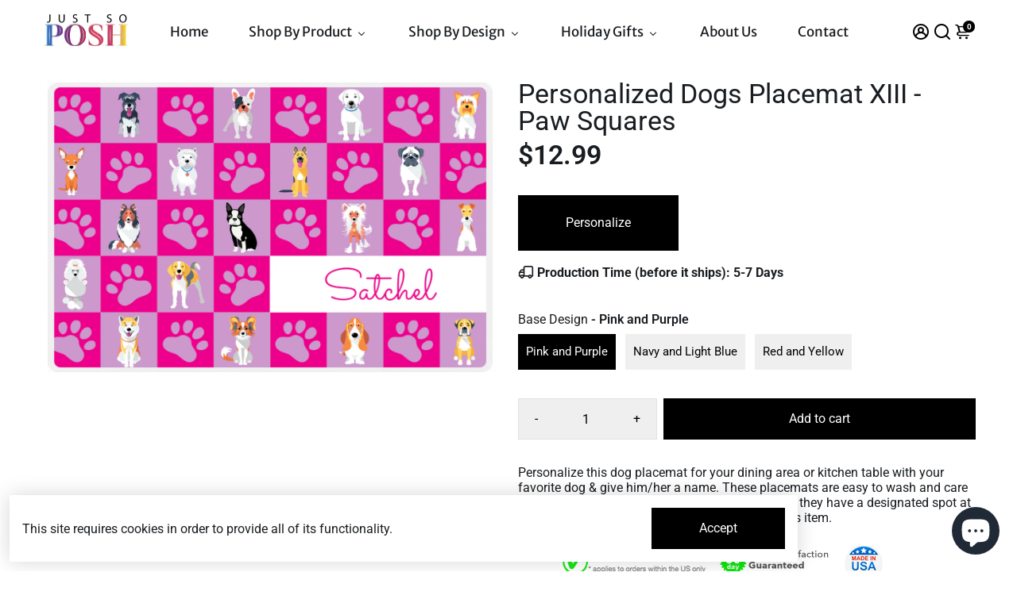

--- FILE ---
content_type: text/html; charset=utf-8
request_url: https://www.justsoposh.com/products/personalized-dog-placemat-xiii-paw-squares
body_size: 86994
content:
<!doctype html>
<html>
  <head>
<!--
888888b.                              888                88888888888 888                                      
888  "88b                             888                    888     888                                      
888  .88P                             888                    888     888                                      
8888888K.   .d88b.   .d88b.  .d8888b  888888 .d88b.  888d888 888     88888b.   .d88b.  88888b.d88b.   .d88b.  
888  "Y88b d88""88b d88""88b 88K      888   d8P  Y8b 888P"   888     888 "88b d8P  Y8b 888 "888 "88b d8P  Y8b 
888    888 888  888 888  888 "Y8888b. 888   88888888 888     888     888  888 88888888 888  888  888 88888888 
888   d88P Y88..88P Y88..88P      X88 Y88b. Y8b.     888     888     888  888 Y8b.     888  888  888 Y8b.     
8888888P"   "Y88P"   "Y88P"   88888P'  "Y888 "Y8888  888     888     888  888  "Y8888  888  888  888  "Y8888  
-->
    <title>
      Personalized Dogs Placemat XIII - Paw Squares
      &ndash; JustSoPosh
    </title>
    
    <meta name="description" content="Personalize this dog placemat for your dining area or kitchen table with your favorite dog &amp;amp; give him/her a name. These placemats are easy to wash and care for. Create one for each member of your family so they have a designated spot at the table. There are no personalization fees on this item." />
    
    
    <link rel="canonical" href="https://www.justsoposh.com/products/personalized-dog-placemat-xiii-paw-squares" />
    <link href="https://static.boostertheme.co" rel="preconnect" crossorigin>
    <link rel="dns-prefetch" href="//static.boostertheme.co">
    <link href="https://theme.boostertheme.com" rel="preconnect" crossorigin>
    <link rel="dns-prefetch" href="//theme.boostertheme.com">
    <meta charset="utf-8">
    <meta http-equiv="X-UA-Compatible" content="IE=edge,chrome=1">
    <meta name="viewport" content="width=device-width,initial-scale=1,shrink-to-fit=no">
    <meta name="google-site-verification" content="FxWKOwQGNyicJRTUJlIvo_Yx4MQNfIU6GsF4m_GtdIM" />

    


    <link rel="apple-touch-icon" sizes="180x180" href="//www.justsoposh.com/cdn/shop/files/favicon-2_180x180_crop_center.png?v=1644005088">
    <link rel="icon" type="image/png" sizes="32x32" href="//www.justsoposh.com/cdn/shop/files/favicon-2_32x32_crop_center.png?v=1644005088">
    <link rel="icon" type="image/png" sizes="16x16" href="//www.justsoposh.com/cdn/shop/files/favicon-2_16x16_crop_center.png?v=1644005088">
    <link rel="manifest" href="//www.justsoposh.com/cdn/shop/t/55/assets/site.webmanifest?v=128007843791088384591701949720">
    <meta name="msapplication-TileColor" content="">
    <meta name="theme-color" content=">


    <script>window.performance && window.performance.mark && window.performance.mark('shopify.content_for_header.start');</script><meta name="google-site-verification" content="WiMIsrBPIV9w4kMRc3NN4RrmeccYeRBgaXjWlx4XckA">
<meta name="facebook-domain-verification" content="25qd3isd3ki7mpms553djgzu50xep5">
<meta name="google-site-verification" content="FxWKOwQGNyicJRTUJlIvo_Yx4MQNfIU6GsF4m_GtdIM">
<meta id="shopify-digital-wallet" name="shopify-digital-wallet" content="/60352102652/digital_wallets/dialog">
<meta name="shopify-checkout-api-token" content="9ba112680e6379a8f76b55eb203e8173">
<meta id="in-context-paypal-metadata" data-shop-id="60352102652" data-venmo-supported="false" data-environment="production" data-locale="en_US" data-paypal-v4="true" data-currency="USD">
<link rel="alternate" type="application/json+oembed" href="https://www.justsoposh.com/products/personalized-dog-placemat-xiii-paw-squares.oembed">
<script async="async" src="/checkouts/internal/preloads.js?locale=en-US"></script>
<link rel="preconnect" href="https://shop.app" crossorigin="anonymous">
<script async="async" src="https://shop.app/checkouts/internal/preloads.js?locale=en-US&shop_id=60352102652" crossorigin="anonymous"></script>
<script id="apple-pay-shop-capabilities" type="application/json">{"shopId":60352102652,"countryCode":"US","currencyCode":"USD","merchantCapabilities":["supports3DS"],"merchantId":"gid:\/\/shopify\/Shop\/60352102652","merchantName":"JustSoPosh","requiredBillingContactFields":["postalAddress","email","phone"],"requiredShippingContactFields":["postalAddress","email","phone"],"shippingType":"shipping","supportedNetworks":["visa","masterCard","amex","discover","elo","jcb"],"total":{"type":"pending","label":"JustSoPosh","amount":"1.00"},"shopifyPaymentsEnabled":true,"supportsSubscriptions":true}</script>
<script id="shopify-features" type="application/json">{"accessToken":"9ba112680e6379a8f76b55eb203e8173","betas":["rich-media-storefront-analytics"],"domain":"www.justsoposh.com","predictiveSearch":true,"shopId":60352102652,"locale":"en"}</script>
<script>var Shopify = Shopify || {};
Shopify.shop = "justsoposh.myshopify.com";
Shopify.locale = "en";
Shopify.currency = {"active":"USD","rate":"1.0"};
Shopify.country = "US";
Shopify.theme = {"name":"jsp-shopify\/live","id":138045653244,"schema_name":"Booster-6.1.6","schema_version":"6.1.6","theme_store_id":null,"role":"main"};
Shopify.theme.handle = "null";
Shopify.theme.style = {"id":null,"handle":null};
Shopify.cdnHost = "www.justsoposh.com/cdn";
Shopify.routes = Shopify.routes || {};
Shopify.routes.root = "/";</script>
<script type="module">!function(o){(o.Shopify=o.Shopify||{}).modules=!0}(window);</script>
<script>!function(o){function n(){var o=[];function n(){o.push(Array.prototype.slice.apply(arguments))}return n.q=o,n}var t=o.Shopify=o.Shopify||{};t.loadFeatures=n(),t.autoloadFeatures=n()}(window);</script>
<script>
  window.ShopifyPay = window.ShopifyPay || {};
  window.ShopifyPay.apiHost = "shop.app\/pay";
  window.ShopifyPay.redirectState = null;
</script>
<script id="shop-js-analytics" type="application/json">{"pageType":"product"}</script>
<script defer="defer" async type="module" src="//www.justsoposh.com/cdn/shopifycloud/shop-js/modules/v2/client.init-shop-cart-sync_BN7fPSNr.en.esm.js"></script>
<script defer="defer" async type="module" src="//www.justsoposh.com/cdn/shopifycloud/shop-js/modules/v2/chunk.common_Cbph3Kss.esm.js"></script>
<script defer="defer" async type="module" src="//www.justsoposh.com/cdn/shopifycloud/shop-js/modules/v2/chunk.modal_DKumMAJ1.esm.js"></script>
<script type="module">
  await import("//www.justsoposh.com/cdn/shopifycloud/shop-js/modules/v2/client.init-shop-cart-sync_BN7fPSNr.en.esm.js");
await import("//www.justsoposh.com/cdn/shopifycloud/shop-js/modules/v2/chunk.common_Cbph3Kss.esm.js");
await import("//www.justsoposh.com/cdn/shopifycloud/shop-js/modules/v2/chunk.modal_DKumMAJ1.esm.js");

  window.Shopify.SignInWithShop?.initShopCartSync?.({"fedCMEnabled":true,"windoidEnabled":true});

</script>
<script>
  window.Shopify = window.Shopify || {};
  if (!window.Shopify.featureAssets) window.Shopify.featureAssets = {};
  window.Shopify.featureAssets['shop-js'] = {"shop-cart-sync":["modules/v2/client.shop-cart-sync_CJVUk8Jm.en.esm.js","modules/v2/chunk.common_Cbph3Kss.esm.js","modules/v2/chunk.modal_DKumMAJ1.esm.js"],"init-fed-cm":["modules/v2/client.init-fed-cm_7Fvt41F4.en.esm.js","modules/v2/chunk.common_Cbph3Kss.esm.js","modules/v2/chunk.modal_DKumMAJ1.esm.js"],"init-shop-email-lookup-coordinator":["modules/v2/client.init-shop-email-lookup-coordinator_Cc088_bR.en.esm.js","modules/v2/chunk.common_Cbph3Kss.esm.js","modules/v2/chunk.modal_DKumMAJ1.esm.js"],"init-windoid":["modules/v2/client.init-windoid_hPopwJRj.en.esm.js","modules/v2/chunk.common_Cbph3Kss.esm.js","modules/v2/chunk.modal_DKumMAJ1.esm.js"],"shop-button":["modules/v2/client.shop-button_B0jaPSNF.en.esm.js","modules/v2/chunk.common_Cbph3Kss.esm.js","modules/v2/chunk.modal_DKumMAJ1.esm.js"],"shop-cash-offers":["modules/v2/client.shop-cash-offers_DPIskqss.en.esm.js","modules/v2/chunk.common_Cbph3Kss.esm.js","modules/v2/chunk.modal_DKumMAJ1.esm.js"],"shop-toast-manager":["modules/v2/client.shop-toast-manager_CK7RT69O.en.esm.js","modules/v2/chunk.common_Cbph3Kss.esm.js","modules/v2/chunk.modal_DKumMAJ1.esm.js"],"init-shop-cart-sync":["modules/v2/client.init-shop-cart-sync_BN7fPSNr.en.esm.js","modules/v2/chunk.common_Cbph3Kss.esm.js","modules/v2/chunk.modal_DKumMAJ1.esm.js"],"init-customer-accounts-sign-up":["modules/v2/client.init-customer-accounts-sign-up_CfPf4CXf.en.esm.js","modules/v2/client.shop-login-button_DeIztwXF.en.esm.js","modules/v2/chunk.common_Cbph3Kss.esm.js","modules/v2/chunk.modal_DKumMAJ1.esm.js"],"pay-button":["modules/v2/client.pay-button_CgIwFSYN.en.esm.js","modules/v2/chunk.common_Cbph3Kss.esm.js","modules/v2/chunk.modal_DKumMAJ1.esm.js"],"init-customer-accounts":["modules/v2/client.init-customer-accounts_DQ3x16JI.en.esm.js","modules/v2/client.shop-login-button_DeIztwXF.en.esm.js","modules/v2/chunk.common_Cbph3Kss.esm.js","modules/v2/chunk.modal_DKumMAJ1.esm.js"],"avatar":["modules/v2/client.avatar_BTnouDA3.en.esm.js"],"init-shop-for-new-customer-accounts":["modules/v2/client.init-shop-for-new-customer-accounts_CsZy_esa.en.esm.js","modules/v2/client.shop-login-button_DeIztwXF.en.esm.js","modules/v2/chunk.common_Cbph3Kss.esm.js","modules/v2/chunk.modal_DKumMAJ1.esm.js"],"shop-follow-button":["modules/v2/client.shop-follow-button_BRMJjgGd.en.esm.js","modules/v2/chunk.common_Cbph3Kss.esm.js","modules/v2/chunk.modal_DKumMAJ1.esm.js"],"checkout-modal":["modules/v2/client.checkout-modal_B9Drz_yf.en.esm.js","modules/v2/chunk.common_Cbph3Kss.esm.js","modules/v2/chunk.modal_DKumMAJ1.esm.js"],"shop-login-button":["modules/v2/client.shop-login-button_DeIztwXF.en.esm.js","modules/v2/chunk.common_Cbph3Kss.esm.js","modules/v2/chunk.modal_DKumMAJ1.esm.js"],"lead-capture":["modules/v2/client.lead-capture_DXYzFM3R.en.esm.js","modules/v2/chunk.common_Cbph3Kss.esm.js","modules/v2/chunk.modal_DKumMAJ1.esm.js"],"shop-login":["modules/v2/client.shop-login_CA5pJqmO.en.esm.js","modules/v2/chunk.common_Cbph3Kss.esm.js","modules/v2/chunk.modal_DKumMAJ1.esm.js"],"payment-terms":["modules/v2/client.payment-terms_BxzfvcZJ.en.esm.js","modules/v2/chunk.common_Cbph3Kss.esm.js","modules/v2/chunk.modal_DKumMAJ1.esm.js"]};
</script>
<script id="__st">var __st={"a":60352102652,"offset":-18000,"reqid":"360adec4-a4d0-4b5c-b95e-7622ff58db0f-1769786819","pageurl":"www.justsoposh.com\/products\/personalized-dog-placemat-xiii-paw-squares","u":"0a38d5cb0986","p":"product","rtyp":"product","rid":7593620275452};</script>
<script>window.ShopifyPaypalV4VisibilityTracking = true;</script>
<script id="captcha-bootstrap">!function(){'use strict';const t='contact',e='account',n='new_comment',o=[[t,t],['blogs',n],['comments',n],[t,'customer']],c=[[e,'customer_login'],[e,'guest_login'],[e,'recover_customer_password'],[e,'create_customer']],r=t=>t.map((([t,e])=>`form[action*='/${t}']:not([data-nocaptcha='true']) input[name='form_type'][value='${e}']`)).join(','),a=t=>()=>t?[...document.querySelectorAll(t)].map((t=>t.form)):[];function s(){const t=[...o],e=r(t);return a(e)}const i='password',u='form_key',d=['recaptcha-v3-token','g-recaptcha-response','h-captcha-response',i],f=()=>{try{return window.sessionStorage}catch{return}},m='__shopify_v',_=t=>t.elements[u];function p(t,e,n=!1){try{const o=window.sessionStorage,c=JSON.parse(o.getItem(e)),{data:r}=function(t){const{data:e,action:n}=t;return t[m]||n?{data:e,action:n}:{data:t,action:n}}(c);for(const[e,n]of Object.entries(r))t.elements[e]&&(t.elements[e].value=n);n&&o.removeItem(e)}catch(o){console.error('form repopulation failed',{error:o})}}const l='form_type',E='cptcha';function T(t){t.dataset[E]=!0}const w=window,h=w.document,L='Shopify',v='ce_forms',y='captcha';let A=!1;((t,e)=>{const n=(g='f06e6c50-85a8-45c8-87d0-21a2b65856fe',I='https://cdn.shopify.com/shopifycloud/storefront-forms-hcaptcha/ce_storefront_forms_captcha_hcaptcha.v1.5.2.iife.js',D={infoText:'Protected by hCaptcha',privacyText:'Privacy',termsText:'Terms'},(t,e,n)=>{const o=w[L][v],c=o.bindForm;if(c)return c(t,g,e,D).then(n);var r;o.q.push([[t,g,e,D],n]),r=I,A||(h.body.append(Object.assign(h.createElement('script'),{id:'captcha-provider',async:!0,src:r})),A=!0)});var g,I,D;w[L]=w[L]||{},w[L][v]=w[L][v]||{},w[L][v].q=[],w[L][y]=w[L][y]||{},w[L][y].protect=function(t,e){n(t,void 0,e),T(t)},Object.freeze(w[L][y]),function(t,e,n,w,h,L){const[v,y,A,g]=function(t,e,n){const i=e?o:[],u=t?c:[],d=[...i,...u],f=r(d),m=r(i),_=r(d.filter((([t,e])=>n.includes(e))));return[a(f),a(m),a(_),s()]}(w,h,L),I=t=>{const e=t.target;return e instanceof HTMLFormElement?e:e&&e.form},D=t=>v().includes(t);t.addEventListener('submit',(t=>{const e=I(t);if(!e)return;const n=D(e)&&!e.dataset.hcaptchaBound&&!e.dataset.recaptchaBound,o=_(e),c=g().includes(e)&&(!o||!o.value);(n||c)&&t.preventDefault(),c&&!n&&(function(t){try{if(!f())return;!function(t){const e=f();if(!e)return;const n=_(t);if(!n)return;const o=n.value;o&&e.removeItem(o)}(t);const e=Array.from(Array(32),(()=>Math.random().toString(36)[2])).join('');!function(t,e){_(t)||t.append(Object.assign(document.createElement('input'),{type:'hidden',name:u})),t.elements[u].value=e}(t,e),function(t,e){const n=f();if(!n)return;const o=[...t.querySelectorAll(`input[type='${i}']`)].map((({name:t})=>t)),c=[...d,...o],r={};for(const[a,s]of new FormData(t).entries())c.includes(a)||(r[a]=s);n.setItem(e,JSON.stringify({[m]:1,action:t.action,data:r}))}(t,e)}catch(e){console.error('failed to persist form',e)}}(e),e.submit())}));const S=(t,e)=>{t&&!t.dataset[E]&&(n(t,e.some((e=>e===t))),T(t))};for(const o of['focusin','change'])t.addEventListener(o,(t=>{const e=I(t);D(e)&&S(e,y())}));const B=e.get('form_key'),M=e.get(l),P=B&&M;t.addEventListener('DOMContentLoaded',(()=>{const t=y();if(P)for(const e of t)e.elements[l].value===M&&p(e,B);[...new Set([...A(),...v().filter((t=>'true'===t.dataset.shopifyCaptcha))])].forEach((e=>S(e,t)))}))}(h,new URLSearchParams(w.location.search),n,t,e,['guest_login'])})(!0,!0)}();</script>
<script integrity="sha256-4kQ18oKyAcykRKYeNunJcIwy7WH5gtpwJnB7kiuLZ1E=" data-source-attribution="shopify.loadfeatures" defer="defer" src="//www.justsoposh.com/cdn/shopifycloud/storefront/assets/storefront/load_feature-a0a9edcb.js" crossorigin="anonymous"></script>
<script crossorigin="anonymous" defer="defer" src="//www.justsoposh.com/cdn/shopifycloud/storefront/assets/shopify_pay/storefront-65b4c6d7.js?v=20250812"></script>
<script data-source-attribution="shopify.dynamic_checkout.dynamic.init">var Shopify=Shopify||{};Shopify.PaymentButton=Shopify.PaymentButton||{isStorefrontPortableWallets:!0,init:function(){window.Shopify.PaymentButton.init=function(){};var t=document.createElement("script");t.src="https://www.justsoposh.com/cdn/shopifycloud/portable-wallets/latest/portable-wallets.en.js",t.type="module",document.head.appendChild(t)}};
</script>
<script data-source-attribution="shopify.dynamic_checkout.buyer_consent">
  function portableWalletsHideBuyerConsent(e){var t=document.getElementById("shopify-buyer-consent"),n=document.getElementById("shopify-subscription-policy-button");t&&n&&(t.classList.add("hidden"),t.setAttribute("aria-hidden","true"),n.removeEventListener("click",e))}function portableWalletsShowBuyerConsent(e){var t=document.getElementById("shopify-buyer-consent"),n=document.getElementById("shopify-subscription-policy-button");t&&n&&(t.classList.remove("hidden"),t.removeAttribute("aria-hidden"),n.addEventListener("click",e))}window.Shopify?.PaymentButton&&(window.Shopify.PaymentButton.hideBuyerConsent=portableWalletsHideBuyerConsent,window.Shopify.PaymentButton.showBuyerConsent=portableWalletsShowBuyerConsent);
</script>
<script data-source-attribution="shopify.dynamic_checkout.cart.bootstrap">document.addEventListener("DOMContentLoaded",(function(){function t(){return document.querySelector("shopify-accelerated-checkout-cart, shopify-accelerated-checkout")}if(t())Shopify.PaymentButton.init();else{new MutationObserver((function(e,n){t()&&(Shopify.PaymentButton.init(),n.disconnect())})).observe(document.body,{childList:!0,subtree:!0})}}));
</script>
<link id="shopify-accelerated-checkout-styles" rel="stylesheet" media="screen" href="https://www.justsoposh.com/cdn/shopifycloud/portable-wallets/latest/accelerated-checkout-backwards-compat.css" crossorigin="anonymous">
<style id="shopify-accelerated-checkout-cart">
        #shopify-buyer-consent {
  margin-top: 1em;
  display: inline-block;
  width: 100%;
}

#shopify-buyer-consent.hidden {
  display: none;
}

#shopify-subscription-policy-button {
  background: none;
  border: none;
  padding: 0;
  text-decoration: underline;
  font-size: inherit;
  cursor: pointer;
}

#shopify-subscription-policy-button::before {
  box-shadow: none;
}

      </style>

<script>window.performance && window.performance.mark && window.performance.mark('shopify.content_for_header.end');</script>

<!-- Google Tag Manager -->
<script> !function(){"use strict";function l(e){for(var t=e,r=0,n=document.cookie.split(";");r<n.length;r++){var o=n[r].split("=");if(o[0].trim()===t)return o[1]}}function s(e){return localStorage.getItem(e)}function u(e){return window[e]}function A(e,t){e=document.querySelector(e);return t?null==e?void 0:e.getAttribute(t):null==e?void 0:e.textContent}var e=window,t=document,r="script",n="dataLayer",o="https://bisysknt.usd.stape.io",a="",i="wzdbisysknt",c="QP=aWQ9R1RNLVRWRktEOTM%3D&apiKey=d41d8cd9",g="cookie",v=["_y","_shopify_y"],E="",d=!1;try{var d=!!g&&(m=navigator.userAgent,!!(m=new RegExp("Version/([0-9._]+)(.*Mobile)?.*Safari.*").exec(m)))&&16.4<=parseFloat(m[1]),f="stapeUserId"===g,I=d&&!f?function(e,t,r){void 0===t&&(t="");var n={cookie:l,localStorage:s,jsVariable:u,cssSelector:A},t=Array.isArray(t)?t:[t];if(e&&n[e])for(var o=n[e],a=0,i=t;a<i.length;a++){var c=i[a],c=r?o(c,r):o(c);if(c)return c}else console.warn("invalid uid source",e)}(g,v,E):void 0;d=d&&(!!I||f)}catch(e){console.error(e)}var m=e,g=(m[n]=m[n]||[],m[n].push({"gtm.start":(new Date).getTime(),event:"gtm.js"}),t.getElementsByTagName(r)[0]),v=I?"&bi="+encodeURIComponent(I):"",E=t.createElement(r),f=(d&&(i=8<i.length?i.replace(/([a-z]{8}$)/,"kp$1"):"kp"+i),!d&&a?a:o);E.async=!0,E.src=f+"/"+i+".js?"+c+v,null!=(e=g.parentNode)&&e.insertBefore(E,g)}(); </script> 
<!-- End Google Tag Manager -->
<!-- Google Tag Manager -->
<script>(function(w,d,s,l,i){w[l]=w[l]||[];w[l].push({'gtm.start':
new Date().getTime(),event:'gtm.js'});var f=d.getElementsByTagName(s)[0],
j=d.createElement(s),dl=l!='dataLayer'?'&l='+l:'';j.async=true;j.src=
'https://www.googletagmanager.com/gtm.js?id='+i+dl;f.parentNode.insertBefore(j,f);
})(window,document,'script','dataLayer','GTM-TVFKD93');</script>
<!-- End Google Tag Manager -->

    <style>
      .active-tag { background: #c91d65 !important; }
              @font-face {
  font-family: Roboto;
  font-weight: 400;
  font-style: normal;
  src: url("//www.justsoposh.com/cdn/fonts/roboto/roboto_n4.2019d890f07b1852f56ce63ba45b2db45d852cba.woff2") format("woff2"),
       url("//www.justsoposh.com/cdn/fonts/roboto/roboto_n4.238690e0007583582327135619c5f7971652fa9d.woff") format("woff");
font-display: swap;}
      @font-face {
  font-family: Roboto;
  font-weight: 400;
  font-style: normal;
  src: url("//www.justsoposh.com/cdn/fonts/roboto/roboto_n4.2019d890f07b1852f56ce63ba45b2db45d852cba.woff2") format("woff2"),
       url("//www.justsoposh.com/cdn/fonts/roboto/roboto_n4.238690e0007583582327135619c5f7971652fa9d.woff") format("woff");
font-display: swap;}
     @font-face {
  font-family: Roboto;
  font-weight: 600;
  font-style: normal;
  src: url("//www.justsoposh.com/cdn/fonts/roboto/roboto_n6.3d305d5382545b48404c304160aadee38c90ef9d.woff2") format("woff2"),
       url("//www.justsoposh.com/cdn/fonts/roboto/roboto_n6.bb37be020157f87e181e5489d5e9137ad60c47a2.woff") format("woff");
font-display: swap;}
     @font-face {
  font-family: Roboto;
  font-weight: 700;
  font-style: normal;
  src: url("//www.justsoposh.com/cdn/fonts/roboto/roboto_n7.f38007a10afbbde8976c4056bfe890710d51dec2.woff2") format("woff2"),
       url("//www.justsoposh.com/cdn/fonts/roboto/roboto_n7.94bfdd3e80c7be00e128703d245c207769d763f9.woff") format("woff");
font-display: swap;}
 :root{--baseFont: Roboto, sans-serif;--titleFont: Roboto, sans-serif;--smallFontSize: 17px;--baseFontSize: 16px;--mediumFontSize: 34px;--mediumSubtitleFontSize: 27.2px;--bigFontSize: 48px;--headingFontSize: 37px;--subHeadingFontSize: 15px;--bodyBackgroundColor: #FFFFFF;--textColor:  #191d21;--titleColor: #191d21;--secondaryBodyBackgroundColor: #EFEFEF;--secondaryTextColor: #2B2F3D;--linkColor: #2B2F3D;--gLinkColor: #2B2F3D;--accentColor: #000000;--accentColor005: rgba(0, 0, 0, 0.05);--accentColor01: rgba(0, 0, 0, 0.1);--accentColor025: rgba(0, 0, 0, 0.25);--accentColor05: rgba(0, 0, 0, 0.5);--accentColor075: rgba(0, 0, 0, 0.75);--accentTextColor: #FFFFFF;--secondaryAccentColor: #2B2F3D;--secondaryAccentTextColor: #FFFFFF;--disabledBackgroundColor: ;--disabledTextColor: ;--alertColor: #e05151;--alertColor005: rgba(224, 81, 81, 0.05);--borderRadius: 0px;--borderRadiusSmall: 0px;--cardPadding: 5px;--maxwidth:1200px;;--inputFill: #EFEFEF;--inputContent: #000000}*{box-sizing:border-box;backface-visibility:hidden}html{-webkit-text-size-adjust:100%}body{margin:0}main{display:block}hr{box-sizing:content-box;height:0;overflow:visible}pre{font-family:monospace, monospace;font-size:1em}a{background-color:transparent}abbr[title]{border-bottom:none;text-decoration:underline;text-decoration:underline dotted}b,strong{font-weight:bolder}code,kbd,samp{font-family:monospace, monospace;font-size:1em}small{font-size:80%}sub,sup{font-size:75%;line-height:0;position:relative;vertical-align:baseline}sub{bottom:-0.25em}sup{top:-0.5em}img{border-style:none;max-width:100%;height:auto}button,input,optgroup,select,textarea{font-family:inherit;font-size:100%;line-height:1.15;margin:0;background:var(--inputFill);color:var(--inputContent);border:1px solid #e2e2e2;border-radius:var(--borderRadiusSmall)}button:hover,select:hover{cursor:pointer}button,input{overflow:visible}button,select{text-transform:none}button,[type="button"],[type="reset"],[type="submit"]{-webkit-appearance:button}button::-moz-focus-inner,[type="button"]::-moz-focus-inner,[type="reset"]::-moz-focus-inner,[type="submit"]::-moz-focus-inner{border-style:none;padding:0}button:-moz-focusring,[type="button"]:-moz-focusring,[type="reset"]:-moz-focusring,[type="submit"]:-moz-focusring{outline:1px dotted ButtonText}fieldset{padding:0.35em 0.75em 0.625em}legend{box-sizing:border-box;color:inherit;display:table;max-width:100%;padding:0;white-space:normal}progress{vertical-align:baseline}textarea{overflow:auto}[type="checkbox"],[type="radio"]{box-sizing:border-box;padding:0}[type="number"]::-webkit-inner-spin-button,[type="number"]::-webkit-outer-spin-button{height:auto}[type="search"]{-webkit-appearance:textfield;outline-offset:-2px}[type="search"]::-webkit-search-decoration{-webkit-appearance:none}::-webkit-file-upload-button{-webkit-appearance:button;font:inherit}details{display:block}summary{display:list-item}template{display:none}[hidden]{display:none}:focus{outline:0}select:focus,input:focus{border:1px solid darken(#e2e2e2, 20%)}[class^="col"] p{width:100%}.container-fluid,.container{margin-right:auto;margin-left:auto}.row-container{margin:auto auto}.row{position:relative;display:-webkit-box;display:-ms-flexbox;display:flex;-webkit-box-flex:0;-ms-flex:0 1 auto;flex:0 1 auto;-webkit-box-orient:horizontal;-webkit-box-direction:normal;-ms-flex-direction:row;flex-direction:row;-ms-flex-wrap:wrap;flex-wrap:wrap;width:100%}.row.reverse{-webkit-box-orient:horizontal;-webkit-box-direction:reverse;-ms-flex-direction:row-reverse;flex-direction:row-reverse}.col.reverse{-webkit-box-orient:vertical;-webkit-box-direction:reverse;-ms-flex-direction:column-reverse;flex-direction:column-reverse}.hide{display:none !important}.col-min,.col,.col-1,.col-2,.col-3,.col-4,.col-5,.col-6,.col-7,.col-8,.col-9,.col-10,.col-11,.col-12,.col-offset-0,.col-offset-1,.col-offset-2,.col-offset-3,.col-offset-4,.col-offset-5,.col-offset-6,.col-offset-7,.col-offset-8,.col-offset-9,.col-offset-10,.col-offset-11,.col-offset-12{display:flex;-webkit-box-flex:0;-ms-flex:0 0 auto;flex:0 0 auto;padding-right:12px;padding-left:12px}.col-min{max-width:100%}.col{-webkit-box-flex:1;-ms-flex-positive:1;flex-grow:1;-ms-flex-preferred-size:0;flex-basis:0;max-width:100%}.col-1{-ms-flex-preferred-size:8.33333333%;flex-basis:8.33333333%;max-width:8.33333333%}.col-2{-ms-flex-preferred-size:16.66666667%;flex-basis:16.66666667%;max-width:16.66666667%}.col-3{-ms-flex-preferred-size:25%;flex-basis:25%;max-width:25%}.col-4{-ms-flex-preferred-size:33.33333333%;flex-basis:33.33333333%;max-width:33.33333333%}.col-5{-ms-flex-preferred-size:41.66666667%;flex-basis:41.66666667%;max-width:41.66666667%}.col-6{-ms-flex-preferred-size:50%;flex-basis:50%;max-width:50%}.col-7{-ms-flex-preferred-size:58.33333333%;flex-basis:58.33333333%;max-width:58.33333333%}.col-8{-ms-flex-preferred-size:66.66666667%;flex-basis:66.66666667%;max-width:66.66666667%}.col-9{-ms-flex-preferred-size:75%;flex-basis:75%;max-width:75%}.col-10{-ms-flex-preferred-size:83.33333333%;flex-basis:83.33333333%;max-width:83.33333333%}.col-11{-ms-flex-preferred-size:91.66666667%;flex-basis:91.66666667%;max-width:91.66666667%}.col-12{-ms-flex-preferred-size:100%;flex-basis:100%;max-width:100%}.col-offset-0{margin-left:0}.col-offset-1{margin-left:8.33333333%}.col-offset-2{margin-left:16.66666667%}.col-offset-3{margin-left:25%}.col-offset-4{margin-left:33.33333333%}.col-offset-5{margin-left:41.66666667%}.col-offset-6{margin-left:50%}.col-offset-7{margin-left:58.33333333%}.col-offset-8{margin-left:66.66666667%}.col-offset-9{margin-left:75%}.col-offset-10{margin-left:83.33333333%}.col-offset-11{margin-left:91.66666667%}.start{-webkit-box-pack:start;-ms-flex-pack:start;justify-content:flex-start;justify-items:flex-start;text-align:left;text-align:start}.center{-webkit-box-pack:center;-ms-flex-pack:center;justify-content:center;justify-items:center;text-align:center}.end{-webkit-box-pack:end;-ms-flex-pack:end;justify-content:flex-end;justify-items:flex-end;text-align:right;text-align:end}.top{-webkit-box-align:start;-ms-flex-align:start;align-items:flex-start;align-content:flex-start}.middle{-webkit-box-align:center;-ms-flex-align:center;align-items:center;align-content:center}.bottom{-webkit-box-align:end;-ms-flex-align:end;align-items:flex-end;align-content:flex-end}.around{-ms-flex-pack:distribute;justify-content:space-around}.between{-webkit-box-pack:justify;-ms-flex-pack:justify;justify-content:space-between}.first{-webkit-box-ordinal-group:0;-ms-flex-order:-1;order:-1}.last{-webkit-box-ordinal-group:2;-ms-flex-order:1;order:1}@media only screen and (min-width: 600px){.col-sm-min,.col-sm,.col-sm-1,.col-sm-2,.col-sm-3,.col-sm-4,.col-sm-5,.col-sm-6,.col-sm-7,.col-sm-8,.col-sm-9,.col-sm-10,.col-sm-11,.col-sm-12,.col-sm-offset-0,.col-sm-offset-1,.col-sm-offset-2,.col-sm-offset-3,.col-sm-offset-4,.col-sm-offset-5,.col-sm-offset-6,.col-sm-offset-7,.col-sm-offset-8,.col-sm-offset-9,.col-sm-offset-10,.col-sm-offset-11,.col-sm-offset-12{display:flex;-webkit-box-flex:0;-ms-flex:0 0 auto;flex:0 0 auto;padding-right:12px;padding-left:12px}.col-sm{-webkit-box-flex:1;-ms-flex-positive:1;flex-grow:1;-ms-flex-preferred-size:0;flex-basis:0;max-width:100%}.col-sm-1{-ms-flex-preferred-size:8.33333333%;flex-basis:8.33333333%;max-width:8.33333333%}.col-sm-2{-ms-flex-preferred-size:16.66666667%;flex-basis:16.66666667%;max-width:16.66666667%}.col-sm-3{-ms-flex-preferred-size:25%;flex-basis:25%;max-width:25%}.col-sm-4{-ms-flex-preferred-size:33.33333333%;flex-basis:33.33333333%;max-width:33.33333333%}.col-sm-5{-ms-flex-preferred-size:41.66666667%;flex-basis:41.66666667%;max-width:41.66666667%}.col-sm-6{-ms-flex-preferred-size:50%;flex-basis:50%;max-width:50%}.col-sm-7{-ms-flex-preferred-size:58.33333333%;flex-basis:58.33333333%;max-width:58.33333333%}.col-sm-8{-ms-flex-preferred-size:66.66666667%;flex-basis:66.66666667%;max-width:66.66666667%}.col-sm-9{-ms-flex-preferred-size:75%;flex-basis:75%;max-width:75%}.col-sm-10{-ms-flex-preferred-size:83.33333333%;flex-basis:83.33333333%;max-width:83.33333333%}.col-sm-11{-ms-flex-preferred-size:91.66666667%;flex-basis:91.66666667%;max-width:91.66666667%}.col-sm-12{-ms-flex-preferred-size:100%;flex-basis:100%;max-width:100%}.col-sm-offset-0{margin-left:0}.col-sm-offset-1{margin-left:8.33333333%}.col-sm-offset-2{margin-left:16.66666667%}.col-sm-offset-3{margin-left:25%}.col-sm-offset-4{margin-left:33.33333333%}.col-sm-offset-5{margin-left:41.66666667%}.col-sm-offset-6{margin-left:50%}.col-sm-offset-7{margin-left:58.33333333%}.col-sm-offset-8{margin-left:66.66666667%}.col-sm-offset-9{margin-left:75%}.col-sm-offset-10{margin-left:83.33333333%}.col-sm-offset-11{margin-left:91.66666667%}.start-sm{-webkit-box-pack:start;-ms-flex-pack:start;justify-content:flex-start;text-align:left;text-align:start}.center-sm{-webkit-box-pack:center;-ms-flex-pack:center;justify-content:center;text-align:center}.end-sm{-webkit-box-pack:end;-ms-flex-pack:end;justify-content:flex-end;text-align:right;text-align:end}.top-sm{-webkit-box-align:start;-ms-flex-align:start;align-items:flex-start}.middle-sm{-webkit-box-align:center;-ms-flex-align:center;align-items:center}.bottom-sm{-webkit-box-align:end;-ms-flex-align:end;align-items:flex-end}.around-sm{-ms-flex-pack:distribute;justify-content:space-around}.between-sm{-webkit-box-pack:justify;-ms-flex-pack:justify;justify-content:space-between}.first-sm{-webkit-box-ordinal-group:0;-ms-flex-order:-1;order:-1}.last-sm{-webkit-box-ordinal-group:2;-ms-flex-order:1;order:1}}@media only screen and (min-width: 768px){.col-md-min,.col-md,.col-md-1,.col-md-2,.col-md-3,.col-md-4,.col-md-5,.col-md-6,.col-md-7,.col-md-8,.col-md-9,.col-md-10,.col-md-11,.col-md-12,.col-md-1-5,.col-md-offset-0,.col-md-offset-1,.col-md-offset-2,.col-md-offset-3,.col-md-offset-4,.col-md-offset-5,.col-md-offset-6,.col-md-offset-7,.col-md-offset-8,.col-md-offset-9,.col-md-offset-10,.col-md-offset-11,.col-md-offset-12{display:flex;-webkit-box-flex:0;-ms-flex:0 0 auto;flex:0 0 auto;padding-right:12px;padding-left:12px}.col-md{-webkit-box-flex:1;-ms-flex-positive:1;flex-grow:1;-ms-flex-preferred-size:0;flex-basis:0;max-width:100%}.col-md-1-5{-ms-flex-preferred-size:20%;flex-basis:20%;max-width:20%}.col-md-1{-ms-flex-preferred-size:8.33333333%;flex-basis:8.33333333%;max-width:8.33333333%}.col-md-2{-ms-flex-preferred-size:16.66666667%;flex-basis:16.66666667%;max-width:16.66666667%}.col-md-3{-ms-flex-preferred-size:25%;flex-basis:25%;max-width:25%}.col-md-4{-ms-flex-preferred-size:33.33333333%;flex-basis:33.33333333%;max-width:33.33333333%}.col-md-5{-ms-flex-preferred-size:41.66666667%;flex-basis:41.66666667%;max-width:41.66666667%}.col-md-6{-ms-flex-preferred-size:50%;flex-basis:50%;max-width:50%}.col-md-7{-ms-flex-preferred-size:58.33333333%;flex-basis:58.33333333%;max-width:58.33333333%}.col-md-8{-ms-flex-preferred-size:66.66666667%;flex-basis:66.66666667%;max-width:66.66666667%}.col-md-9{-ms-flex-preferred-size:75%;flex-basis:75%;max-width:75%}.col-md-10{-ms-flex-preferred-size:83.33333333%;flex-basis:83.33333333%;max-width:83.33333333%}.col-md-11{-ms-flex-preferred-size:91.66666667%;flex-basis:91.66666667%;max-width:91.66666667%}.col-md-12{-ms-flex-preferred-size:100%;flex-basis:100%;max-width:100%}.col-md-offset-0{margin-left:0}.col-md-offset-1{margin-left:8.33333333%}.col-md-offset-2{margin-left:16.66666667%}.col-md-offset-3{margin-left:25%}.col-md-offset-4{margin-left:33.33333333%}.col-md-offset-5{margin-left:41.66666667%}.col-md-offset-6{margin-left:50%}.col-md-offset-7{margin-left:58.33333333%}.col-md-offset-8{margin-left:66.66666667%}.col-md-offset-9{margin-left:75%}.col-md-offset-10{margin-left:83.33333333%}.col-md-offset-11{margin-left:91.66666667%}.start-md{-webkit-box-pack:start;-ms-flex-pack:start;justify-content:flex-start;text-align:left;text-align:start}.center-md{-webkit-box-pack:center;-ms-flex-pack:center;justify-content:center;text-align:center}.end-md{-webkit-box-pack:end;-ms-flex-pack:end;justify-content:flex-end;text-align:right;text-align:end}.top-md{-webkit-box-align:start;-ms-flex-align:start;align-items:flex-start}.middle-md{-webkit-box-align:center;-ms-flex-align:center;align-items:center}.bottom-md{-webkit-box-align:end;-ms-flex-align:end;align-items:flex-end}.around-md{-ms-flex-pack:distribute;justify-content:space-around}.between-md{-webkit-box-pack:justify;-ms-flex-pack:justify;justify-content:space-between}.first-md{-webkit-box-ordinal-group:0;-ms-flex-order:-1;order:-1}.last-md{-webkit-box-ordinal-group:2;-ms-flex-order:1;order:1}}@media only screen and (min-width: 1024px){.col-lg-min,.col-lg,.col-lg-1,.col-lg-2,.col-lg-3,.col-lg-4,.col-lg-5,.col-lg-1-5,.col-lg-6,.col-lg-7,.col-lg-8,.col-lg-9,.col-lg-10,.col-lg-11,.col-lg-12,.col-lg-offset-0,.col-lg-offset-1,.col-lg-offset-2,.col-lg-offset-3,.col-lg-offset-4,.col-lg-offset-5,.col-lg-offset-6,.col-lg-offset-7,.col-lg-offset-8,.col-lg-offset-9,.col-lg-offset-10,.col-lg-offset-11,.col-lg-offset-12{display:flex;-webkit-box-flex:0;-ms-flex:0 0 auto;flex:0 0 auto;padding-right:12px;padding-left:12px}.col-lg{-webkit-box-flex:1;-ms-flex-positive:1;flex-grow:1;-ms-flex-preferred-size:0;flex-basis:0;max-width:100%}.col-lg-1{-ms-flex-preferred-size:8.33333333%;flex-basis:8.33333333%;max-width:8.33333333%}.col-lg-2{-ms-flex-preferred-size:16.66666667%;flex-basis:16.66666667%;max-width:16.66666667%}.col-lg-1-5{-ms-flex-preferred-size:20%;flex-basis:20%;max-width:20%}.col-lg-3{-ms-flex-preferred-size:25%;flex-basis:25%;max-width:25%}.col-lg-4{-ms-flex-preferred-size:33.33333333%;flex-basis:33.33333333%;max-width:33.33333333%}.col-lg-5{-ms-flex-preferred-size:41.66666667%;flex-basis:41.66666667%;max-width:41.66666667%}.col-lg-6{-ms-flex-preferred-size:50%;flex-basis:50%;max-width:50%}.col-lg-7{-ms-flex-preferred-size:58.33333333%;flex-basis:58.33333333%;max-width:58.33333333%}.col-lg-8{-ms-flex-preferred-size:66.66666667%;flex-basis:66.66666667%;max-width:66.66666667%}.col-lg-9{-ms-flex-preferred-size:75%;flex-basis:75%;max-width:75%}.col-lg-10{-ms-flex-preferred-size:83.33333333%;flex-basis:83.33333333%;max-width:83.33333333%}.col-lg-11{-ms-flex-preferred-size:91.66666667%;flex-basis:91.66666667%;max-width:91.66666667%}.col-lg-12{-ms-flex-preferred-size:100%;flex-basis:100%;max-width:100%}.col-lg-offset-0{margin-left:0}.col-lg-offset-1{margin-left:8.33333333%}.col-lg-offset-2{margin-left:16.66666667%}.col-lg-offset-3{margin-left:25%}.col-lg-offset-4{margin-left:33.33333333%}.col-lg-offset-5{margin-left:41.66666667%}.col-lg-offset-6{margin-left:50%}.col-lg-offset-7{margin-left:58.33333333%}.col-lg-offset-8{margin-left:66.66666667%}.col-lg-offset-9{margin-left:75%}.col-lg-offset-10{margin-left:83.33333333%}.col-lg-offset-11{margin-left:91.66666667%}.start-lg{-webkit-box-pack:start;-ms-flex-pack:start;justify-content:flex-start;text-align:left;text-align:start}.center-lg{-webkit-box-pack:center;-ms-flex-pack:center;justify-content:center;text-align:center}.end-lg{-webkit-box-pack:end;-ms-flex-pack:end;justify-content:flex-end;text-align:right;text-align:end}.top-lg{-webkit-box-align:start;-ms-flex-align:start;align-items:flex-start}.middle-lg{-webkit-box-align:center;-ms-flex-align:center;align-items:center}.bottom-lg{-webkit-box-align:end;-ms-flex-align:end;align-items:flex-end}.around-lg{-ms-flex-pack:distribute;justify-content:space-around}.between-lg{-webkit-box-pack:justify;-ms-flex-pack:justify;justify-content:space-between}.first-lg{-webkit-box-ordinal-group:0;-ms-flex-order:-1;order:-1}.last-lg{-webkit-box-ordinal-group:2;-ms-flex-order:1;order:1}}.primaryCombo{background-color:var(--accentColor);color:var(--accentTextColor)}.primaryCombo--reversed{background-color:var(--accentTextColor);color:var(--accentColor)}.secondaryCombo{background-color:var(--secondaryAccentColor);color:var(--secondaryAccentTextColor)}.secondaryCombo--reversed{background-color:var(--secondaryAccentTextColor);color:var(--secondaryAccentColor)}.unflex{display:block}.flex{display:flex}::-moz-selection{color:var(--accentTextColor);background:var(--accentColor)}::selection{color:var(--accentTextColor);background:var(--accentColor)}table{border:1px inset transparent;border-collapse:collapse}td,th{padding:16px}tr{transition:background-color 0.15s}tr:nth-child(even){background-color:rgba(239, 239, 239, 0.85);color:var(--secondaryTextColor)}tr:hover{background-color:var(--secondaryBodyBackgroundColor)}.h-reset,.h-reset--all h1,.h-reset--all h2,.h-reset--all h3,.h-reset--all h4,.h-reset--all h5,.h-reset--all h6{margin:0;line-height:1em;font-weight:normal}.urgency__text span p{margin:0}h1,h2,h3{font-family:var(--titleFont)}h1,h2{font-weight:400;color:var(--titleColor)}p,span{color:var(--textColor)}.p-reset,.p-reset--all p{line-height:1.35em;margin:0}a{color:var(--linkColor)}a:not(.button):hover{color:var(--accentColor)}.inherit .s__block *:not(.button):not(.tag):not(.countdown),.footer.inherit *:not(.button),.subfooter.inherit *:not(.button),.info-bar *,.bcard--default .inherit *,.slide .inherit *,.banner.inherit *{color:inherit}.max-width,.layout__boxed,.layout__stretchBg>.layout__content{max-width:var(--maxwidth);margin-right:auto;margin-left:auto;width:100%;position:relative}.raw__content{padding-left:0.75rem;padding-right:0.75rem}.layout__boxed>.layout__content,.layout__stretchContent>.layout__content{margin-right:auto;margin-left:auto;width:100%;position:relative}html,body{height:100%}.container{min-height:100vh;display:flex;flex-direction:column}main{display:flex;flex-direction:column;flex:1 1 auto}.wrapper--bottom{margin-top:auto;padding-top:48px}body{font-family:var(--baseFont);font-weight:400;font-size:var(--baseFontSize);background:var(--bodyBackgroundColor);color:var(--textColor)}input{border-radius:var(--borderRadiusSmall)}.svg-icon{height:20px;width:20px;max-height:100%;fill:currentColor}.icon-link{height:100%;line-height:0;max-height:20px;margin:0px 4px !important}.icon-link .uil{font-size:25px;color:currentColor}.icon-link .uil.uil-facebook-f{font-size:22px}.icon-link .uil.uil-whatsapp{font-size:23px;line-height:20px}.icon-link .uil::before{line-height:20px;margin:0px !important;padding:0px}.overlay{position:absolute;width:100%;height:100%;top:0;left:0}.self__align--center{align-self:center}.self__align--top{align-self:flex-start}.self__align--bottom{align-self:flex-end}.self__justify--start{justify-self:flex-start}.self__justify--center{justify-self:center}.self__justify--end{justify-self:flex-end}.border-radius{border-radius:var(--borderRadius)}.border-radius--small{border-radius:var(--borderRadiusSmall)}.margin__vertical{margin-top:12px;margin-bottom:12px}.margin__horizontal{margin-left:12px;margin-right:12px}.margin--4{margin:4px}.margin__bottom--12{margin-bottom:12px}.margin__horizontal--4{margin-left:4px;margin-right:4px}.margin--8{margin:8px}.margin--16{margin:16px}.padding__horizontal{padding-left:12px;padding-right:12px}.padding__vertical{padding-top:12px;padding-bottom:12px}.bg__top{background-position:top}.bg__bottom{background-position:bottom}.bg__middle{background-position:center}.disable-select{-webkit-touch-callout:none;-webkit-user-select:none;-khtml-user-select:none;-moz-user-select:none;-ms-user-select:none;user-select:none}.fancy-scroll::-webkit-scrollbar{width:3px}.fancy-scroll::-webkit-scrollbar-track{background:#f1f1f1}.fancy-scroll::-webkit-scrollbar-thumb{background:#888}.fancy-scroll::-webkit-scrollbar-thumb:hover{background:#555}.hidden-scroll::-webkit-scrollbar{width:0px}.hidden-scroll::-webkit-scrollbar-track{background:transparent}.hidden-scroll::-webkit-scrollbar-thumb{background:transparent}.hidden-scroll::-webkit-scrollbar-thumb:hover{background:transparent}select{padding:0.5rem;border-radius:var(--borderRadiusSmall);font-size:var(--smallFontSize)}.booster__popup--holder{position:fixed;right:10px;top:10px;z-index:99;max-width:calc(100% - 20px)}.booster__popup{opacity:0;padding:10px;margin-top:10px;max-width:100%;display:block;text-decoration:none !important}.booster__popup--error{background:var(--alertColor);color:var(--accentTextColor) !important}.booster__popup--info,.booster__popup--success{background:var(--accentColor);color:var(--accentTextColor) !important}.booster__popup--warning{background:#ffe58e;color:black !important}.banner{margin-bottom:24px;padding:24px}.description--collapse{display:-webkit-box;-webkit-box-orient:vertical;overflow:hidden;-webkit-line-clamp:1;text-overflow:ellipsis}.description--collapse>*:not(style):not(script){display:inline-block;min-width:100%}.readMore__toggle{margin-top:12px;display:inline-block}.readMore__toggle:hover{cursor:pointer}.readMore__toggle::after{content:' more'}.pagination{margin:24px 0px}.pagination__page{margin:0px 4px !important;padding:6px 12px;text-decoration:none;transition:all 0.15s;border-radius:var(--borderRadiusSmall)}.pagination__page .uil::before{margin:0px !important}.pagination__page:hover{color:var(--accentColor);background:rgba(0, 0, 0, 0.1)}.pagination__page--current,.pagination__page--current:hover{color:var(--accentTextColor);background:var(--accentColor)}@media screen and (max-width: 767px){.pagination__page{padding:6px}}[data-bstr-slide-holder]{overflow:hidden;overflow-x:scroll;-ms-overflow-style:none;scrollbar-width:none;scroll-behavior:smooth;scroll-snap-type:x mandatory;display:flex;flex-wrap:nowrap}[data-bstr-slide-holder]::-webkit-scrollbar{display:none}[data-bstr-slider-orientation="vertical"]{overflow:hidden;overflow-y:scroll;scroll-snap-type:y mandatory;padding-left:0;scroll-padding-left:0;flex-direction:column}[data-bstr-slide]{scroll-snap-align:start}.nav__utils{justify-content:flex-end}.page__header .logo--transparent{display:none}.header__plist--item{display:flex;margin-bottom:0.5rem}.header__plist--item>a{flex-shrink:0}.header__plist--image{height:80px;width:80px;object-fit:cover;flex-shrink:0;margin-right:0.5rem}.header__plist--name{display:block;margin-bottom:0.35rem;white-space:normal}.header__utility>*:hover,.header__utility .uil:hover{cursor:pointer;color:var(--accent)}.header__utility>*:not(:first-child){margin-left:.15rem}.search__icon{color:inherit}#user__button:checked+.user__holder,#i18n__button:checked+.i18n__holder{height:auto;padding:24px;opacity:1}#user__button:checked+.user__holder{padding-bottom:16px}#user__button:checked ~ .overlay,#i18n__button:checked ~ .overlay{display:block;background:black;opacity:.2}.user__button label,.i18n__button label{position:relative;z-index:1}.user__holder,.i18n__holder{position:absolute;margin-top:12px;background:var(--bodyBackgroundColor);min-width:200px;right:0px;box-shadow:0px 0px 10px rgba(0,0,0,0.08);text-align:left;display:block;height:0;overflow:hidden;opacity:0;transition:opacity 0.25s;padding:0px;z-index:999;color:var(--textColor);font-size:initial}.user__button .overlay,.i18n__button .overlay{position:fixed;z-index:0;display:none}.user__link{display:block;text-decoration:none;margin-bottom:12px !important}.user__link .uil{font-size:1.1em;margin-right:6px}.i18n__title{display:block;margin-bottom:8px !important;text-transform:uppercase;font-size:13px;font-weight:600}.i18n__title:last-of-type{margin-top:16px !important}.i18n__title:first-of-type{margin-top:0px !important}.search__container{position:relative;display:inline-block;flex:1;text-align:right}.search__container--inline{height:auto}.search__container--abs{position:fixed;left:0;top:0;box-shadow:0px 0px 10px rgba(0,0,0,0.08);z-index:999;width:100%;opacity:0;transform:translateY(-100%);transition:all 0.25s}.search__container--abs .search__container--wrapper{padding:24px 32px;background:var(--bodyBackgroundColor)}.search__container--abs.focused{opacity:1;transform:translateY(0%)}.search__container--abs form input{font-size:25px;width:calc(100% - 35px);max-width:780px;padding:8px 16px;margin-top:8px;padding-left:0px;background:transparent;border:none}.search__container--abs .search__icon--submit{font-size:20px;padding:0px;margin:0px !important;background:transparent;border:none}.search__container--abs .search__overlay{background:black;position:fixed;z-index:-1;height:100vh;width:100vw;left:0;top:0;opacity:0.15}.search__container--abs.focused .search__overlay{display:block}.search__title{display:flex;width:100%}.search__title span{margin-left:auto !important}.search__container--abs.focused .search__results{display:flex;left:35px;transform:none}.search__results a{text-decoration:none}.search__icon:hover{cursor:pointer}.search__results{position:absolute;width:100%;left:50%;transform:translateX(-50%);padding:0px 8px;background:var(--bodyBackgroundColor);z-index:14;max-width:600px;display:none}.search__container--inline .search__results{padding:8px}.search__container--inline .search__results .card--default{display:flex;max-width:100%;width:100%;padding:8px;border-radius:var(--borderRadiusSmall);margin-bottom:8px}.search__container--inline .search__results .card--default:hover{color:var(--accentColor);background:rgba(0, 0, 0, 0.1)}.search__container--inline .search__results .card__img--container{max-width:80px;margin:0px !important;margin-right:12px !important}.search__container--inline .search__results .card--default .card__info{text-align:left;margin:0px !important}.search__result{display:flex;align-content:center;align-items:center;justify-content:left;min-height:50px;padding:8px 0px;margin:8px 0px;color:inherit;transition:background-color 0.15s}.search__result:hover{background-color:rgba(0, 0, 0, 0.1)}.search__result--details span{transition:color 0.15s}.search__result:hover .search__result--details span{color:var(--accentColor)}.search__result--details{margin-left:8px;text-align:left}.search__result--details .name{display:block;margin-bottom:8px !important}.search__container span:hover{cursor:pointer}.header form{height:100%}.search__result--image{height:80px;width:80px;background-position:center;background-size:cover;margin-left:8px !important}.search__overlay{z-index:13;position:fixed;height:100%;width:100%;background:#000;opacity:0;top:0px;left:0px;transition:opacity 0.15s;display:none}.search__container.focused .search__overlay{display:block;opacity:.1}.search__container.focused .search__results{display:block}.search__page--result{margin-bottom:12px !important}.searchpage__title{padding-top:76px;padding-bottom:76px;text-align:center}.searchpage__input{padding:4px 12px;margin-right:8px}.searchpage__input--title{margin-bottom:24px !important}.search__term{color:var(--accentColor)}.searchpage__subtitle{margin-bottom:16px !important;font-size:var(--mediumSubtitleFontSize)}@media only screen and (min-width: 768px){.search__container--sub{position:relative}.search__container--inline input{width:100%;padding-left:35px;height:35px;z-index:14;max-width:750px;display:block;position:relative}.search__container--inline .search__icon,.search__container--inline.focused .search__icon--submit{position:absolute;left:5px;height:20px;top:50%;margin-top:-10px !important;z-index:15}.search__container--inline .search__icon--submit{display:none}.search__container--inline.focused .search__icon{display:none}.search__container--inline.focused .search__icon--submit{display:block}.search__container--inline .search__icon--submit .svg-icon{height:20px;width:20px}}@media only screen and (max-width: 767px){.search__container--abs.focused .search__results{position:absolute;width:100vw;left:0px;display:block}.search__results--abs{padding:8px}.search__results--abs .card--default{display:flex;max-width:100%;width:100%;padding:8px;border-radius:var(--borderRadiusSmall);margin-bottom:8px}.search__results--abs .card--default:hover{color:var(--accentColor);background:rgba(0, 0, 0, 0.1)}.search__results--abs .card__img--container{max-width:80px;margin:0px !important;margin-right:12px !important}.search__results--abs .card--default .card__info{text-align:left;margin:0px}}@media only screen and (min-width: 768px){.search__container--abs.focused .search__results--abs{left:0px;width:100%;max-height:85vh;max-width:none;padding-bottom:24px}}.linklist__link{margin:0px 4px !important}.marquee-container{transition:transform 0.3s;height:100%;justify-content:inherit;backface-visibility:hidden;transform:translateZ(0);-webkit-font-smoothing:subpixel-antialiased}.marquee-container p{overflow:hidden;margin:0 !important;height:100%;width:100%;display:flex;align-items:center;justify-content:inherit}.info-bar>div>div:not(.block--minicart) a{text-decoration:none;transition:all 0.15s}.info-bar>div>div:not(.block--minicart) a:hover{color:currentColor;opacity:0.8}.breadcrumbs--default{padding:0.5rem;color:var(--secondaryTextColor);background:var(--secondaryBodyBackgroundColor)}.breadcrumbs__wrapper .breadcrumb{width:100%}.breadcrumbs__wrapper{background:var(--secondaryBodyBackgroundColor)}.breadcrumb{font-size:12px}.breadcrumb a{text-decoration:none}.breadcrumb span{margin-left:4px !important}.tag{padding:4px 6px;background:#000;font-size:12px;font-weight:bold;color:#ffffff;text-transform:uppercase;border-radius:var(--borderRadiusSmall);margin-bottom:10px !important;text-align:center}.tag *{color:#ffffff}.tag--sale{background:#ff3939}.tag--soldout{background:#c5c5c5}.tag--custom{background:var(--accentColor)}  .card__tags{position:absolute;bottom:10px;right:10px;max-width:50%;z-index:1}.card--holder{padding:0px var(--cardPadding)}.card--default{position:relative;display:inline-block;width:100%;margin-bottom:10px}.card__slider__parent{height:100%;width:100%}.card__slider{height:100%;width:100%;flex-wrap:nowrap;display:flex;font-size:0px}.card--default .slider__button{opacity:0}.card--default:hover .slider__button{opacity:0.4}.card--default a{text-decoration:none}.card--default .card__info{text-align:left;margin:8px 0px}.card--default .card__price,.card--default .card__price *{font-weight:600; }.card--default .card__price--sale,.card--default .card__price--sale span{font-weight:600; }.card--default .card__price--sale .card__price--old{font-weight:600; color:var(--secondaryTextColor); text-decoration:line-through}.card--default .card__brand{font-size:0.8em;font-weight:400; color:rgba(0,0,0,0); margin-bottom:4px !important;display:inline-block}.spr-starrating.spr-badge-starrating{color:var(--accentColor)}.card--default .spr-badge{margin-bottom:4px !important}.card--default .spr-badge .spr-badge-caption{display:none !important}.card--default .card__img .card__img--secondary{opacity:0;position:absolute;left:0px;top:0px}.card--default:hover .card__img .card__img--secondary{opacity:1}.card__img--container{overflow:hidden;position:relative;display:block;margin-left:auto !important;margin-right:auto !important;width:100%}.card--expanded .card__img--container{width:35%;max-width:400px;min-width:80px}.card__img--ratio{    padding-top:75.00%; width:100%;position:relative;border-radius:var(--borderRadius);overflow:hidden}.card__img{position:absolute;width:100%;height:100%;top:0;left:0}.card__img img{height:100%;width:100%;transition:all .4s ease;object-fit:contain}.card--soldout .card__img img{filter:grayscale(1)}.card__tags span{display:block;word-break:break-word}.card--expanded .card--holder{max-width:100%;flex-basis:100%}.card__buttons{margin-top:8px}  .card__buttons .button{width:100%}  .card--expanded .card--default{max-width:100%;display:flex;margin-bottom:36px;padding:0px}.card--expanded .card__brand{margin-bottom:8px !important}.card--expanded .card__title{font-size:1.3em}.card--expanded .card--default{flex-wrap:nowrap}.card--expanded .card__img{max-width:400px;margin-right:16px !important}.card--expanded .card__info{justify-content:center;text-align:left;flex:1;display:flex;flex-direction:column;margin:0px 16px}.card--default .card__description{display:none;margin-top:8px !important}.card--expanded .card__info>*{overflow: hidden; text-overflow: ellipsis; display: -webkit-box; -webkit-line-clamp: 8; -webkit-box-orient: vertical;}.card--hover::before{position:absolute;height:calc(100% + 16px);width:calc(100% + 16px);top:-8px;left:-8px;content:'';background:var(--bodyBackgroundColor);box-shadow:0px 0px 10px rgba(0,0,0,0.08);z-index:-1;display:none;border-top-left-radius:var(--borderRadius);border-top-right-radius:var(--borderRadius)}.card--expanded .card__buttons{position:relative !important;box-shadow:none !important;margin-top:12px !important;padding:0px !important;margin-bottom:0 !important;text-align:left !important;display:block !important;left:0px !important;background:transparent !important;border-radius:0px !important;width:100% !important;margin-top:16px !important}.card--hover:hover .card__buttons{display:block}.card--default:hover{z-index:9}.card--default:hover .card__img img{transform:scale(1.2)}.card--default:hover .card__img .card__img--gallery img{transform:scale(1)}.card__img--gallery{width:100%;flex-shrink:0}.card--default:hover::before{display:block}.card__price{display:block}.card__title{display:block;margin-bottom:8px !important;white-space:normal;font-weight:400; }.card__reviews{display:block;margin-bottom:4px !important}.card__reviews .uil::before{margin:0px !important}.card__reviews--empty{color:var(--secondaryTextColor)}.card__reviews--positive{color:var(--accentColor)}.card__reviews svg{height:15px;width:15px}@media only screen and (min-width: 768px){.card--hover .card__buttons{position:absolute;width:calc(100% + 16px);left:-8px;text-align:center;display:none;background:var(--bodyBackgroundColor);padding-top:8px;padding-left:var(--cardPadding);padding-right:var(--cardPadding);padding-bottom:12px;box-shadow:0px 10px 10px rgba(0,0,0,0.08);border-bottom-left-radius:var(--borderRadius);border-bottom-right-radius:var(--borderRadius)}.card--slide{overflow:hidden}.card--expanded .card--slide:hover .card__img--container{transform:translateY(0%)}.card--expanded .card--slide .card__buttons{width:auto;opacity:1;height:auto;position:relative;padding-bottom:0px}.card--expanded .card--slide .card__info{padding-top:0px}.card--expanded .card--slide:hover .card__info{transform:translateY(0%)}.card--slide .card__buttons{position:absolute;width:100%;opacity:0;height:0;overflow:hidden;transition:opacity 0.15s;padding-bottom:8px}.card--slide .card__info{padding-top:8px;transition:transform 0.15s}.card--slide:hover .card__info{transform:translateY(-60px)}.card--slide .card__img--container{transition:transform 0.15s;transform:translateY(0%)}.card--slide:hover .card__img--container{transform:translateY(-50px)}.card--slide:hover .card__buttons{opacity:1;height:auto}}@media only screen and (max-width: 767px){.card--default .button{width:100%;padding-left:4px;padding-right:4px}}.collection__card--title{text-align:left;width:100%;margin-top:8px !important;display:inline-block; font-size:20px; }.collection__card--title-inside{position:absolute;display:block;width:calc(100% - 24px);left:12px;color:#FFFFFF;text-align:left; bottom:12px;  border-radius:var(--borderRadiusSmall); font-size:20px; }.collection__card .overlay{background:#896b8d;opacity:0.0}.collection__card:hover .card__img img{transform:scale(1.1)}.collection__card{width:100%;margin-bottom:var(--cardPadding)}.bcard--default{width:100%;position:relative;transition:all 0.15s;display:block;text-decoration:none;overflow:hidden;margin-bottom:24px}.bcard__img--container{position:relative}.bcard__img--ratio{padding-top:50%;position:relative}.bcard__img{overflow:hidden;position:absolute;top:0px;height:100%;width:100%}.bcard__img img{height:100%;width:100%;object-fit:cover}.bcard__title{display:block;margin-bottom:4px !important;font-weight:600}.bcard__excerpt{font-size:0.85em}.bcard__author{margin-top:8px !important;display:inline-block}.bcard__info{margin-top:6px !important;transition:all 0.15s}.bcard--inside .bcard__info{margin:0px 24px !important;background:var(--bodyBackgroundColor);margin-top:-24px !important;padding:12px 16px;position:relative;z-index:1;border-radius:var(--borderRadiusSmall)}.bcard--inside:hover .bcard__info{margin-left:12px;margin-right:12px;padding:24px 28px;margin-top:-36px;background:var(--accentColor);color:var(--accentTextColor) !important}.bcard--blur .bcard__img--ratio{padding-top:66.6%}.bcard--blur .bcard__info{position:absolute;width:100%;padding:12px 16px;bottom:0px;background-color:rgba(0,0,0,0.3);backdrop-filter:blur(5px);border-bottom-left-radius:var(--borderRadius);border-bottom-right-radius:var(--borderRadius)}.bcard--blur:hover .bcard__info{padding-bottom:32px}.bcard--blur .bcard__info{color:#FFF}.bcard--bottom .bcard__info{padding:12px 16px;margin-top:0px;background:var(--bodyBackgroundColor);border-bottom-left-radius:var(--borderRadius);border-bottom-right-radius:var(--borderRadius)}.bcard--bottom .bcard__img{border-bottom-left-radius:0px;border-bottom-right-radius:0px}.bcard--bottom:hover .bcard__info{background:var(--accentColor);color:var(--accentTextColor) !important}.bcard--wrapped{padding:12px;background:var(--bodyBackgroundColor)}.bcard--wrapped .bcard__info{margin-top:8px;padding:0px}.bcard--wrapped:hover{background:var(--accentColor)}.bcard--wrapped:hover .bcard__info{color:var(--accentTextColor) !important}.blog__listing--horizontal{display:flex;margin-bottom:48px}.blog__listing--image{width:100%;height:100%;object-fit:cover;position:absolute;bottom:0;left:0;transition:transform 2s}.blog__listing--ratio{width:55%;position:relative;padding-bottom:40%;display:block;border-radius:var(--borderRadius);overflow:hidden}.blog__listing--info{margin-left:24px;flex:1}.blog__listing--title{font-size:1.4em;text-decoration:none}.blog__listing--tag{color:var(--accentColor);margin-bottom:8px !important;margin-right:4px !important;font-size:var(--smallFontSize);display:inline-block}.blog__listing--excerpt{padding:16px 0px}.blog__listing--horizontal:hover .blog__listing--image{transform:scale(1.15)}.row__blog{padding-bottom:24px}@media screen and (max-width: 767px){.blog__listing--ratio{width:100%;padding-bottom:65%}.blog__listing--horizontal{flex-wrap:wrap}.blog__listing--info{margin:12px 0px 0px 0px}}.article__featured{border-radius:var(--borderRadius);width:100%;max-width:100%;margin:48px 0px;box-shadow:0px 0px 25px rgba(0, 0, 0, 0.1);position:relative}.article__featured--shadow{position:absolute;bottom:45px;left:5%;width:90%;opacity:0.55;filter:blur(15px) !important}.article__title{padding:56px 0px}.article__meta{color:var(--accentColor)}.article__excerpt{margin-top:24px !important;font-size:1.5em}.article__max-width{max-width:840px;margin-left:auto;margin-right:auto}.article__max-width--image{max-width:1024px;margin-left:auto;margin-right:auto;position:relative}.article__content{padding-bottom:32px}.article__tags{padding-bottom:56px;display:flex;flex-wrap:wrap;align-items:center}.article__tags--tag{margin-left:12px !important;color:var(--secondaryTextColor);padding:6px 12px;background:var(--secondaryBodyBackgroundColor);border-radius:var(--borderRadiusSmall);text-decoration:none;transition:all 0.5s}.article__tags--tag:hover{color:var(--accentTextColor);background:var(--accentColor)}.article__content:nth-child(2){padding-top:48px}blockquote{margin:24px 0px;padding:36px;position:relative;background:var(--secondaryBodyBackgroundColor);border-left:2px solid var(--accentColor);font-size:1.2em}.article__content *{line-height:1.4em}.minicart__image{width:80px;flex-shrink:0}.minicart__timer{color:var(--alertColor);background:var(--alertColor005);padding:0.25rem 0.5rem;border-radius:var(--borderRadiusSmall);margin-bottom:16px;text-align:center}.minicart__timer span{font-size:0.95em;color:var(--alertColor)}.minicart__image .card__img--ratio{border-radius:var(--borderRadiusSmall)}.minicart__holder{display:none;position:absolute;right:0;text-align:left;z-index:20}.minicart{min-width:350px;overflow:hidden;position:relative;background:var(--bodyBackgroundColor);color:var(--textColor);margin-top:4px;box-shadow:0px 5px 10px rgba(0,0,0,0.08);border-radius:var(--borderRadius)}.minicart__title{margin-bottom:16px !important}.minicart__trash .uil{font-size:1em}.minicart__title span{font-size:0.8em}.minicart__title .minicart__close{float:right;font-size:0.7em;text-transform:uppercase;color:var(--textColor);opacity:0.8;cursor:pointer}.minicart__title .minicart__close:hover{color:var(--accentColor);opacity:1}.minicart__entries{overflow-y:auto;max-height:400px;padding:20px}.minicart__entries .svg-icon{height:18px;width:18px}.empty__cart--icon .uil{font-size:130px;color:var(--secondaryTextColor)}.empty__cart--title{margin-top:12px !important;margin-bottom:24px !important}.minicart__bottom{position:relative;width:100%;bottom:0;left:0;box-shadow:0px -5px 30px -10px rgba(0,0,0,0.15);padding:20px}.minicart__bottom .minicart__total{display:block;margin-bottom:16px !important;font-weight:600}.minicart__entry{display:flex;flex-wrap:nowrap;align-items:flex-start;transition:opacity 0.25s;opacity:1;margin-bottom:20px}.minicart__entry .minicart__info{flex:auto;margin-left:12px !important}.minicart__info>a{display:block;max-width:24ch}.minicart__entry a{text-decoration:none}.minicart__entry .minicart__variation{font-size:var(--smallFontSize);color:var(--secondaryTextColor);display:block;margin-top:4px !important}.minicart__entry .minicart__price{display:block;font-weight:600;margin-top:4px !important}.minicart__icon--text-only{text-transform:uppercase;font-size:0.9em}.minicart__icon--text-only span{margin-left:1ch}[data-minicart-input]{display:none}.block--minicart .minicart__label{font-size:max(1.5rem, 1em)}.minicart__button{display:inline-block;line-height:initial}.minicart__button .minicart__holder{font-size:initial}[data-minicart-input]:checked ~ .minicart__holder{display:block;z-index:999}.minicart__label{display:flex;position:relative}.minicart__label:hover{cursor:pointer}.minicart__label .item__count{padding:2px;min-height:10px;min-width:15px;font-size:10px;display:block;position:absolute;text-align:center;font-weight:bold;right:-3px;user-select:none;background:var(--accentColor);color:var(--accentTextColor);border-radius:10px}.minicart__button .overlay{opacity:0.2;z-index:-1;display:none}[data-minicart-input]:checked ~ .overlay{display:block;position:fixed;z-index:99;background:black}.minicart .quantity--input__button{padding:8px 20px}.minicart .quantity--input__input{width:40px;padding:6px 4px}@media only screen and (min-width: 768px){[data-minicart-input]:checked ~ .minicart__holder{transform:translateX(0%)}.minicart__holder.minicart--sidebar{position:fixed;right:0;top:0;margin:0;height:100vh;z-index:9999;display:block;transform:translateX(100%);transition:transform 0.25s;max-width:550px}.minicart--sidebar .minicart{margin:0;height:100vh;display:flex;flex-direction:column;border-radius:0px}.minicart--sidebar .minicart__entries{max-height:none}.minicart--sidebar .minicart__bottom{margin-top:auto}.minicart__button .overlay{z-index:1}}@media only screen and (max-width: 767px){.minicart__entries{max-height:100%;height:100%}[data-minicart-input]:checked ~ .minicart__holder{transform:translateX(0%)}.minicart__holder{position:fixed;right:0;top:0;margin:0;height:100vh;z-index:9999;display:block;transform:translateX(100%);transition:transform 0.25s;max-width:95vw}.minicart{margin:0;height:100vh;display:flex;flex-direction:column;border-radius:0px}.minicart__entries{max-height:none}.minicart__bottom{margin-top:auto}.minicart__button .overlay{z-index:1}}.button,.shopify-payment-button__button.shopify-payment-button__button--unbranded,.shopify-challenge__button{text-align:center;text-decoration:none;font-size:16px;border-width:2px;border-style:solid;border-color:transparent;border-radius:var(--borderRadiusSmall);display:inline-block;padding:17px 60px;max-width:100%;background-color:transparent;transition:all 0.15s;animation-duration:1s}.button--addToCart{text-transform:initial;  }.shopify-payment-button__button.shopify-payment-button__button--unbranded{text-transform:initial;     border:0px; background-color:#000000;color:#FFFFFF;  }.shopify-payment-button__button.shopify-payment-button__button--unbranded:hover{   border:0px;  background-color:#000000;color:#FFFFFF;   }.button span{line-height:1em}.button--icon{display:inline-flex;align-items:center;justify-content:center}.button--icon.icon--right{flex-direction:row-reverse}.button--icon .uil{font-size:1.1em;margin:0px !important;margin-right:4px !important}.button *{color:inherit}@media (hover: hover){.button:hover{cursor:pointer;animation-name:none !important}}.button:disabled{opacity:.6;cursor:not-allowed}.button--filled{border:0px}.button--underlined{border-top:0px;border-left:0px;border-right:0px;border-radius:0px !important}.button--text{border:0px}.button--primary{ border-width:1px;border-radius:0px; }.shopify-payment-button__button.shopify-payment-button__button--unbranded{width:100%}.button--primary__filled,.shopify-challenge__button{ background-color:#000000;color:#FFFFFF; }@media (hover: hover){.button--primary__filled:hover{  background-color:#000000;color:#FFFFFF;  }}.button--primary__ghost,.button--primary__underlined,.button--primary__text{ border-color:#000000;color:#000000; }@media (hover: hover){.button--primary__ghost:hover,.button--primary__underlined:hover,.button--primary__text:hover{  background-color:#000000;color:#FFFFFF;  }}.button--secondary{ border-width:2px;border-radius:0px; }.button--secondary__filled{ background-color:#000000;color:#FFFFFF; }@media (hover: hover){.button--secondary__filled:hover{  background-color:#1a1a1a;color:#FFFFFF;  }}.button--secondary__ghost,.button--secondary__underlined,.button--secondary__text{ border-color:#000000;color:#000000; }@media (hover: hover){.button--secondary__ghost:hover,.button--secondary__underlined:hover,.button--secondary__text:hover{  background-color:#1a1a1a;color:#FFFFFF;  }}.button--full-width{width:100%;max-width:100%}.quantity--input{margin-top:8px;border-radius:var(--borderRadiusSmall);overflow:hidden;display:inline-flex;color:var(--inputContent);border:1px solid #e2e2e2}.quantity--input__button{display:inline-block;padding:17px 20px;font-size:var(--baseFontSize);line-height:var(--baseFontSize);border:none;border-radius:0px}.quantity--input__input{padding:15px 8px;width:80px;text-align:center;-moz-appearance:textfield;border:0;border-radius:0;font-size:var(--baseFontSize);line-height:var(--baseFontSize);-webkit-appearance:none;border:none !important}.quantity--input__input::-webkit-outer-spin-button,.quantity--input__input::-webkit-inner-spin-button{-webkit-appearance:none;margin:0}@media (hover: hover){.quantity--input__button:hover{cursor:pointer}}@keyframes bounce{from,20%,53%,80%,to{-webkit-animation-timing-function:cubic-bezier(0.215, 0.61, 0.355, 1);animation-timing-function:cubic-bezier(0.215, 0.61, 0.355, 1);-webkit-transform:translate3d(0, 0, 0);transform:translate3d(0, 0, 0)}40%,43%{-webkit-animation-timing-function:cubic-bezier(0.755, 0.05, 0.855, 0.06);animation-timing-function:cubic-bezier(0.755, 0.05, 0.855, 0.06);-webkit-transform:translate3d(0, -30px, 0);transform:translate3d(0, -30px, 0)}70%{-webkit-animation-timing-function:cubic-bezier(0.755, 0.05, 0.855, 0.06);animation-timing-function:cubic-bezier(0.755, 0.05, 0.855, 0.06);-webkit-transform:translate3d(0, -15px, 0);transform:translate3d(0, -15px, 0)}90%{-webkit-transform:translate3d(0, -4px, 0);transform:translate3d(0, -4px, 0)}}.button__animation--bounce{-webkit-animation-name:bounce;animation-name:bounce;-webkit-transform-origin:center bottom;transform-origin:center bottom}@keyframes flash{from,50%,to{opacity:1}25%,75%{opacity:0}}.button__animation--flash{-webkit-animation-name:flash;animation-name:flash}@keyframes pulse{from{-webkit-transform:scale3d(1, 1, 1);transform:scale3d(1, 1, 1)}50%{-webkit-transform:scale3d(1.05, 1.05, 1.05);transform:scale3d(1.05, 1.05, 1.05)}to{-webkit-transform:scale3d(1, 1, 1);transform:scale3d(1, 1, 1)}}.button__animation--pulse{-webkit-animation-name:pulse;animation-name:pulse}@keyframes rubberBand{from{-webkit-transform:scale3d(1, 1, 1);transform:scale3d(1, 1, 1)}30%{-webkit-transform:scale3d(1.25, 0.75, 1);transform:scale3d(1.25, 0.75, 1)}40%{-webkit-transform:scale3d(0.75, 1.25, 1);transform:scale3d(0.75, 1.25, 1)}50%{-webkit-transform:scale3d(1.15, 0.85, 1);transform:scale3d(1.15, 0.85, 1)}65%{-webkit-transform:scale3d(0.95, 1.05, 1);transform:scale3d(0.95, 1.05, 1)}75%{-webkit-transform:scale3d(1.05, 0.95, 1);transform:scale3d(1.05, 0.95, 1)}to{-webkit-transform:scale3d(1, 1, 1);transform:scale3d(1, 1, 1)}}.button__animation--rubberBand{-webkit-animation-name:rubberBand;animation-name:rubberBand}@keyframes shake{from,to{-webkit-transform:translate3d(0, 0, 0);transform:translate3d(0, 0, 0)}10%,30%,50%,70%,90%{-webkit-transform:translate3d(-10px, 0, 0);transform:translate3d(-10px, 0, 0)}20%,40%,60%,80%{-webkit-transform:translate3d(10px, 0, 0);transform:translate3d(10px, 0, 0)}}.button__animation--shake{-webkit-animation-name:shake;animation-name:shake}@keyframes swing{20%{-webkit-transform:rotate3d(0, 0, 1, 15deg);transform:rotate3d(0, 0, 1, 15deg)}40%{-webkit-transform:rotate3d(0, 0, 1, -10deg);transform:rotate3d(0, 0, 1, -10deg)}60%{-webkit-transform:rotate3d(0, 0, 1, 5deg);transform:rotate3d(0, 0, 1, 5deg)}80%{-webkit-transform:rotate3d(0, 0, 1, -5deg);transform:rotate3d(0, 0, 1, -5deg)}to{-webkit-transform:rotate3d(0, 0, 1, 0deg);transform:rotate3d(0, 0, 1, 0deg)}}.button__animation--swing{-webkit-transform-origin:top center;transform-origin:top center;-webkit-animation-name:swing;animation-name:swing}@keyframes tada{from{-webkit-transform:scale3d(1, 1, 1);transform:scale3d(1, 1, 1)}10%,20%{-webkit-transform:scale3d(0.9, 0.9, 0.9) rotate3d(0, 0, 1, -3deg);transform:scale3d(0.9, 0.9, 0.9) rotate3d(0, 0, 1, -3deg)}30%,50%,70%,90%{-webkit-transform:scale3d(1.1, 1.1, 1.1) rotate3d(0, 0, 1, 3deg);transform:scale3d(1.1, 1.1, 1.1) rotate3d(0, 0, 1, 3deg)}40%,60%,80%{-webkit-transform:scale3d(1.1, 1.1, 1.1) rotate3d(0, 0, 1, -3deg);transform:scale3d(1.1, 1.1, 1.1) rotate3d(0, 0, 1, -3deg)}to{-webkit-transform:scale3d(1, 1, 1);transform:scale3d(1, 1, 1)}}.button__animation--tada{-webkit-animation-name:tada;animation-name:tada}@keyframes wobble{from{-webkit-transform:translate3d(0, 0, 0);transform:translate3d(0, 0, 0)}15%{-webkit-transform:translate3d(-25%, 0, 0) rotate3d(0, 0, 1, -5deg);transform:translate3d(-25%, 0, 0) rotate3d(0, 0, 1, -5deg)}30%{-webkit-transform:translate3d(20%, 0, 0) rotate3d(0, 0, 1, 3deg);transform:translate3d(20%, 0, 0) rotate3d(0, 0, 1, 3deg)}45%{-webkit-transform:translate3d(-15%, 0, 0) rotate3d(0, 0, 1, -3deg);transform:translate3d(-15%, 0, 0) rotate3d(0, 0, 1, -3deg)}60%{-webkit-transform:translate3d(10%, 0, 0) rotate3d(0, 0, 1, 2deg);transform:translate3d(10%, 0, 0) rotate3d(0, 0, 1, 2deg)}75%{-webkit-transform:translate3d(-5%, 0, 0) rotate3d(0, 0, 1, -1deg);transform:translate3d(-5%, 0, 0) rotate3d(0, 0, 1, -1deg)}to{-webkit-transform:translate3d(0, 0, 0);transform:translate3d(0, 0, 0)}}.button__animation--wobble{-webkit-animation-name:wobble;animation-name:wobble}@keyframes jello{from,11.1%,to{-webkit-transform:translate3d(0, 0, 0);transform:translate3d(0, 0, 0)}22.2%{-webkit-transform:skewX(-12.5deg) skewY(-12.5deg);transform:skewX(-12.5deg) skewY(-12.5deg)}33.3%{-webkit-transform:skewX(6.25deg) skewY(6.25deg);transform:skewX(6.25deg) skewY(6.25deg)}44.4%{-webkit-transform:skewX(-3.125deg) skewY(-3.125deg);transform:skewX(-3.125deg) skewY(-3.125deg)}55.5%{-webkit-transform:skewX(1.5625deg) skewY(1.5625deg);transform:skewX(1.5625deg) skewY(1.5625deg)}66.6%{-webkit-transform:skewX(-0.78125deg) skewY(-0.78125deg);transform:skewX(-0.78125deg) skewY(-0.78125deg)}77.7%{-webkit-transform:skewX(0.39063deg) skewY(0.39063deg);transform:skewX(0.39063deg) skewY(0.39063deg)}88.8%{-webkit-transform:skewX(-0.19531deg) skewY(-0.19531deg);transform:skewX(-0.19531deg) skewY(-0.19531deg)}}.button__animation--jello{-webkit-animation-name:jello;animation-name:jello;-webkit-transform-origin:center;transform-origin:center}@keyframes heartBeat{0%{-webkit-transform:scale(1);transform:scale(1)}14%{-webkit-transform:scale(1.3);transform:scale(1.3)}28%{-webkit-transform:scale(1);transform:scale(1)}42%{-webkit-transform:scale(1.3);transform:scale(1.3)}70%{-webkit-transform:scale(1);transform:scale(1)}}.button__animation--heartBeat{-webkit-animation-name:heartBeat;animation-name:heartBeat;-webkit-animation-duration:1.3s;animation-duration:1.3s;-webkit-animation-timing-function:ease-in-out;animation-timing-function:ease-in-out}.row--product-list{justify-content:center}.product__list{max-width:var(--maxwidth);align-self:flex-start}.product__list--filters{max-width:var(--maxwidth)}.filter__vendor,.filter__collection{text-decoration:none}.filter__vendor--current,.filter__collection--current{color:var(--accentColor)}.filter__bar{margin-bottom:24px;display:flex;align-items:center;justify-items:flex-end;justify-content:flex-end;color:var(--secondaryTextColor);margin-left:auto}.filter__dropdown{position:relative}.filter__bar select{background:transparent;-webkit-appearance:none;-moz-appearance:none;padding:4px 8px;color:var(--textColor);font-size:var(--baseFontSize);appearance:none;padding-right:35px;border:none}.filter__bar select::-ms-expand{display:none}.filter__bar .filter__icon{position:absolute;margin:0px !important;padding:0px;width:25px;font-size:18px;display:flex;align-items:center;right:4px;z-index:-1;height:100%}.filter__views{margin-right:12px !important}.filter__view{border:none;background:none;padding:0;margin-right:8px !important;width:20px;height:20px;color:var(--secondaryTextColor);transition:color 0.15s}.filter__view:hover{color:var(--textColor)}.filter__view.view--active{color:var(--accentColor)}.filter__view:hover{opacity:1}.filter__current-filters>span{display:inline-block;padding:4px 6px;padding-right:18px;margin-left:4px !important;position:relative;background:var(--accentColor);color:var(--accentTextColor);border-radius:var(--borderRadiusSmall)}.filter__current-filters>span::after{content:'x';font-size:12px;font-weight:600;right:6px;position:absolute;top:50%;transform:translateY(-50%);opacity:0;transition:opacity 0.1s}.filter__current-filters>span:hover::after{opacity:1}.filter__current-filters{margin-bottom:12px !important;margin-left:-4px !important;margin-right:-4px !important}.filter__current-filters span:hover,.filter__tag:hover{cursor:pointer}.filter__current-filters .filter__current-color{display:inline-block;height:8px;width:8px;margin-right:4px !important;margin-bottom:2px !important}.filter__group-title{display:block;margin-bottom:12px !important;position:relative;padding-right:14px;font-size:1.3em}.filter__group{margin-bottom:36px}.filter__group-title:hover{cursor:pointer}.filter__group-title::after{position:absolute;right:0px;height:100%;content:'\eb3a';font-family:unicons-line;speak:none;transition:transform 0.1s}.filter__checkbox{display:flex;align-items:center;margin-bottom:0.1em;padding:0.25em 0.4em;cursor:pointer;transition:background-color 0.3s;border-radius:0.25em}.filter__checkbox *{cursor:pointer}.filter__checkbox.filter--disabled *{cursor:not-allowed}.filter__checkbox:hover{background-color:var(--accentColor01)}.filter__checkbox.filter--disabled{opacity:0.8;background:transparent !important}.filter__checkbox>input{margin-right:0.5em}.filter__checkbox>label{display:flex;flex:1;align-items:center}.filter__checkbox>label>span[data-filter-count]{font-size:0.75em;padding:0.15em 0.2em;background:var(--accentColor);color:var(--accentTextColor);margin-left:auto;text-align:center;min-width:2em;border-radius:0.25em}.filter__checkbox.filter--disabled>label>span[data-filter-count]{color:var(--secondaryBodyBackgroundColor);background-color:var(--secondaryTextColor)}.filter__checkbox--swatch{display:none}.filter__tag--swatch{margin:2px 0px;margin-left:0;display:inline-flex;align-items:center;padding:0.25rem 0.5rem;border-radius:var(--borderRadiusSmall);position:relative;text-align:center;cursor:pointer;border:2px solid transparent}.filter__tag--swatch span[data-filter-count]{margin-left:0.25rem}.filter__color--swatch{height:15px;width:15px;border-radius:50%;border:2px solid white;background:var(--scolor);display:inline-block;margin-right:0.4rem}.filter__checkbox--swatch input:checked+.filter__tag--swatch{background:var(--accentColor);color:var(--accentTextColor)}.filter__checkbox--swatch input:checked+.filter__tag--swatch *{color:var(--accentTextColor)}.filter__tag--swatch span{font-size:0.85em}.filter__tag--tag{margin-right:4px !important;opacity:0.8}.filter__tag--tag:hover,.filter__tag--text:hover{opacity:1}.filter__tag--text:hover span{color:var(--accentColor)}.filter__tag--swatch:hover span{color:var(--accentColor)}.filter__tag--text{margin-bottom:8px !important}.filter__tag--text span{transition:color 0.1s}.filter__image,.filter__text{display:none}.filter__tag{display:none;overflow:hidden}.filter__toggle:checked+div>.filter__tag,.filter__toggle:checked+div>.filter__checkbox--swatch{display:inline-block;overflow:visible}.filter__toggle:checked+div>.filter__tag--text,.filter__toggle:checked+div>.filter__image,.filter__toggle:checked+div>a .filter__image,.filter__toggle:checked+div>.filter__text{display:block}.filter__toggle:checked+div>.filter__checkbox{display:flex}.filter__toggle:checked+div>.filter__tag--swatch{padding:4px 6px}.filter__toggle:checked+div>.filter__group-title::after{transform:rotate(180deg)}@media only screen and (max-width: 767px){#filterSidebar{display:none;position:fixed;bottom:40px;z-index:99;left:20px;width:calc(100% - 40px);height:calc(100% - 80px);background:var(--bodyBackgroundColor);padding:20px;border-radius:var(--borderRadius);overflow:auto}.filter__overlay{display:none}#filterToggle:checked ~ #filterSidebar{display:block !important}#filterToggle:checked ~ .filter__mobile--button{background:var(--accentColor);color:var(--accentTextColor)}#filterToggle:checked+.filter__overlay{display:block;position:fixed;left:0px;top:0px;width:100%;height:100%;background:black;opacity:0.8;z-index:98}.filter__mobile--current{color:inherit;position:absolute;top:0;right:-4px;background:#000000;color:#ffffff;font-size:var(--smallFontSize);padding:0px 4px;border-radius:var(--borderRadiusSmall)}.filter__mobile--button{color:#000000;display:block;position:fixed;bottom:8px;padding:8px;border-radius:50%;box-shadow:0px 0px 10px rgba(0,0,0,0.08);left:50%;margin-left:-25px;z-index:99;background:#ffffff;font-size:25px;text-align:center;width:50px;height:50px}.filter__mobile--button .uil::before{margin:0px !important;width:auto;line-height:40px}.filter__current-filters>span::after{opacity:1}}.cart__header{margin-top:24px;margin-bottom:48px;flex-wrap:wrap}.cart__header>div{margin-top:12px}.cart__form{flex-wrap:wrap;padding-bottom:24px}.cart__suggestion{margin-top:12px !important;margin-bottom:24px !important}.cart__suggestion--button{margin:36px 0px}.cart__item>div{align-content:center;align-items:center;padding:12px 0px;justify-content:center}.cart__item{flex-wrap:wrap;position:relative;padding-top:24px;padding-bottom:24px}.cart__item::before{content:'';position:absolute;left:50%;top:0px;height:1px;background:currentColor;opacity:0.1;width:75%;transform:translateX(-50%)}.cart__item:first-child::before{display:none}.cart__item:hover{background:rgba(0, 0, 0, 0.03)}.cart__form--header{text-align:center;justify-content:center;padding-top:8px;padding-bottom:8px}.cart__item .cart__info{justify-content:flex-start;justify-items:flex-start}.cart__info .card__img--container{margin:0 !important;margin-right:20px !important}.cart__info--variant{margin-top:4px !important;font-size:0.9em;opacity:0.8}.cart__info--text{display:block}.cart__info--text a{display:block;margin-bottom:4px;text-decoration:none}.cart__qtyTotal--holder{flex-wrap:wrap}.cart__ptotal,.cart__form--header-total{justify-content:flex-end;text-align:right}.cart__trash .uil{font-size:18px;opacity:0.7}.cart__trash .uil:hover{opacity:1;cursor:pointer}.cart__continue{text-decoration:none;display:flex;align-items:center;align-content:center;font-size:0.9em;align-self:flex-start;color:var(--accentColor)}.cart__continue>span{color:var(--accentColor)}.cart__continue .uil{font-size:20px}.cart__additional{padding-top:48px;padding-bottom:24px}.cart__grandtotal,.cart__total,.cart__discount{display:block;margin-bottom:16px !important}.cart__grandtotal{color:var(--accentColor);text-transform:uppercase;margin-bottom:16px !important;font-size:1.2em;font-weight:bold}.cart__discount{padding-bottom:13px;position:relative;border-bottom:1px solid currentColor}.cart__discount--amount{color:var(--alertColor);padding:4px;border-radius:var(--borderRadiusSmall);background:rgba(224, 81, 81, 0.1);font-weight:bold}.cart__notes{margin-right:48px !important;text-align:left;flex-direction:column;max-width:400px}.cart__notes--note{margin-top:12px !important;margin-bottom:16px !important;resize:vertical;padding:12px;display:block;min-height:4em}.cart__compare-price{display:block;font-size:0.9em;text-decoration:line-through}.cart__punit{flex-wrap:wrap}.cart__compare-price--punit{flex-basis:100%;text-align:center}.cart__currency{text-align:center;padding:12px;background:rgba(0, 0, 0, 0.05);margin-top:48px;line-height:1.5em}.button--cart__update{margin-right:16px}@media only screen and (max-width: 767px){.cart__page--suggestions>div:first-child{margin-left:-24px}.button--cart__update{margin-bottom:8px;margin-right:0px;margin-top:16px}.checkout__button .button{width:100%;flex:1;max-width:100%}.cart__additional--right{flex-direction:column;justify-content:center;justify-items:center;text-align:center}.cart__additional--left{justify-content:center;justify-items:center;padding-top:24px;padding-bottom:24px}.cart__grandtotal{margin-bottom:36px !important}.cart__notes{margin:24px auto !important;width:100%;display:block;max-width:none}.cart__notes--note{width:100%}.cart__ptotal{text-align:left;margin-top:12px !important}}.orders__table{border-collapse:collapse;padding:0;width:100%;table-layout:fixed;margin-bottom:24px}.orders__table caption{font-size:1.5em;margin:.5em 0 .75em}.orders__table tr{padding:.35em}.orders__table th,.orders__table td{text-align:center}.orders__table th{font-size:.85em;letter-spacing:.1em;text-transform:uppercase}@media screen and (max-width: 600px){.orders__table{border:0}.orders__table caption{font-size:1.3em}.orders__table thead{border:none;clip:rect(0 0 0 0);height:1px;margin:-1px;overflow:hidden;padding:0;position:absolute;width:1px}.orders__table tr{display:block;margin-bottom:.625em}.orders__table td{display:block;font-size:.8em;text-align:right}.orders__table td::before{content:attr(data-label);float:left;font-weight:bold;text-transform:uppercase}.orders__table td:last-child{border-bottom:0}}.account__page{max-width:1280px;margin:0 auto}.d_addy p{margin-top:12px !important}.order__page{max-width:1280px;margin:auto auto}.order__items{width:100%;margin-bottom:0px}.order__items th{text-align:left}.order__items td{text-align:left}.order__items td:first-child{min-width:225px;text-align:left}.order__items th:last-child,.order__items td:last-child{text-align:right}@media screen and (max-width: 767px){.order__billing{margin-bottom:36px !important}.order__items td{text-align:right !important}.order__total td:first-child{text-align:left !important}}.account__page{max-width:1280px;margin:0 auto}.account__page .customer__form{margin:0;margin-left:auto;display:none}.account__page .customer__form form{text-align:left}.form__toggle{display:none}.form__toggle__label{margin-left:auto !important;margin-bottom:24px !important}.form__toggle__label::before{content:'Add a new address';color:currentColor}.form__toggle:checked ~ .col-12 .form__toggle__label::before{content:'Cancel'}.form__toggle:checked ~ .customer__form{display:block}.account__addresses input:not(.button--primary){display:block;margin-bottom:4px;background:transparent;border:none;padding:4px}.account__addresses input:not(:disabled):not(.button){background:var(--inputFill);color:var(--inputContent);padding:8px;margin-bottom:4px}.account__addresses input:focus{outline:2px solid var(--accentColor)}.account__addresses input[type="submit"].button:disabled{display:none}.account__addresses input[type="submit"].button{margin-top:8px}.address__form[data-state="disabled"] label{display:none}.address__form[data-state="disabled"] label{display:none}.address__form label{margin-top:6px;margin-bottom:4px;display:block}.address__edit__toggle{font-weight:normal;font-size:1rem;margin-left:12px;cursor:pointer}.product__row{margin-top:24px}.product__list{flex-wrap:wrap;margin-bottom:24px}.product__row--marketplace .product__page--info:last-child{box-shadow:0px 0px 10px rgba(0,0,0,0.08);padding-top:12px;max-width:320px}.product__row--marketplace .product__atc .quantity--input{margin-right:0px !important;margin-bottom:8px !important;width:100%}.product__row--marketplace .product__atc .quantity--input__input{width:100%}.product__page--info{flex-direction:column;align-content:flex-start}.modal .product__page--info{top:auto}.zoom.active:hover{cursor:grab}.zoom-btn{position:absolute;right:8px;top:8px;opacity:0;transition:all 0.15s;padding:4px 6px;font-weight:bold;background:var(--bodyBackgroundColor);color:var(--accentColor);border:none;font-size:var(--smallFontSize)}.zoom-btn:hover{background:var(--accentColor);color:var(--accentTextColor)}.slider--product__holder{padding:0 0.5rem}.model__holder{width:100%;height:100%}.model__holder>*:first-child{height:100%;width:100%}@media screen and (max-width: 768px){.gallery__default{flex-direction:column-reverse}.slider--product{max-height:none !important}}.slider--product{height:100%}.slider--product__holder{transition:max-height 0.2s}.slide--product{width:100%;align-self:flex-start;flex-shrink:0}.slide--product img{width:100%;height:100%;object-fit:contain}.gallery__image--zoom{width:100%}.gallery:hover .zoom-btn{opacity:1}.gallery{max-width:100%;display:flex;width:100%;position:relative;max-height:680px}.gallery__image{max-height:100%;overflow:hidden;padding:0px;margin-left:12px;position:relative}.image__outlined{outline:2px solid var(--accentColor)}.gallery__image:hover{cursor:zoom-in}.gallery__video{width:100%}.gallery__image img,.gallery__fake{height:100%;width:100%;object-fit:contain;object-position:top}.external__holder{width:100%;position:relative;height:0px}.external__holder iframe{height:100%;width:100%;position:absolute;left:0;top:0}.gallery__thumbnails--holder{max-height:100%;position:relative;overflow:hidden;padding:0px}.gallery__button--holder{height:20px;width:calc(100% - 24px);position:absolute;left:12px;top:0px}.gallery__button{background:var(--bodyBackgroundColor);color:var(--accentColor);height:100%;text-align:center;width:100%;border-radius:0px;border-top-left-radius:var(--borderRadiusSmall);border-top-right-radius:var(--borderRadiusSmall);border:0px;line-height:1em}.gallery__button--up{transform:rotate(180deg)}.gallery__button:disabled{display:none}.gallery__button--holder-down{top:auto;bottom:0px}.gallery__button svg{fill:currentColor}.gallery__button:hover{background-color:var(--accentColor);color:var(--bodyBackgroundColor)}.gallery__thumbnails{justify-items:flex-start;flex-direction:column;padding:0px;transition:transform 0.15s;transform:translateY(0px);display:flex;max-height:calc((80px + 0.25rem) * 5);flex-shrink:0;overflow:auto}.gallery__thumbnail{height:80px;width:80px;display:block;margin-bottom:0.25rem;border:2px solid transparent;transition:opacity 0.25s;cursor:pointer;flex-shrink:0}.gallery__thumbnails span:hover,.gallery__thumbnail.bstrSlider__thumb--active{opacity:0.6}.gallery__thumbnails span img{object-fit:cover;height:100%;width:100%;border-radius:var(--borderRadiusSmall)}.modal .gallery__vertical,.featured-product .gallery__vertical{display:none !important}.modal .gallery__default,.featured-product .gallery__default{display:flex !important}.gallery__vertical div:first-child{margin-top:0px}.gallery__buttons{display:none}.product__title,.product__price--holder,.product__atc,.product__countdown--holder,.product__description,.product__stock,.product__accordion,.product__tags,.product__review-stars,.product__urgency,.product__swatches,.product__share{margin-bottom:32px;}.product__title{font-weight:400;margin-top:-0.1em !important;font-size:var(--mediumFontSize)}.product__price{line-height:1.1em;font-weight:600;font-size:1em}.product__price--sale{color:var(--alertColor)}.product__price--holder .tag{align-self:center;margin-left:8px !important}.product__price--old{color:var(--secondaryTextColor);text-decoration:line-through;font-size:0.6em;margin-left:8px !important}.product__price--holder{font-size:var(--mediumFontSize);display:flex;align-items:flex-end}.product__atc{display:flex;flex-wrap:wrap}.product__countdown{margin-bottom:8px}.product__description--title{font-weight:600;margin-bottom:4px !important;display:block}.product__stock{align-items:center;padding:0px}.product__accordion{padding:0px}.product__accordion .accordion__item{margin-bottom:0px}.product__stock .amount,.sh__percentage .amount{flex:1;background:#f7f7f7;height:0.8em;display:inline-block;margin-left:8px !important}.product__stock .amount .amount--left,.sh__percentage .amount .amount--left{display:block;width:20%;background:var(--alertColor);height:100%;border-radius:var(--borderRadiusSmall)}.product__stock .amount--text span{font-weight:700;color:var(--alertColor);animation:blink 2s infinite}.product__urgency .urgency__text{display:flex;align-items:center}.product__urgency .urgency__text .uil,.product__urgency .urgency__text span{margin-right:4px !important}.product__urgency .urgency__text p span{margin-right:0 !important}.product__urgency .urgency__text .uil{font-size:1.25em}.product__tags--title{text-transform:uppercase;font-weight:600;margin-bottom:4px !important;font-size:var(--smallFontSize)}.product__tags--tag-text a{margin-right:4px;opacity:0.8;transition:opacity 0.1s;text-decoration:none}.product__tags--tag-text:hover a{opacity:1}.product__tags--tag-swatch a{display:inline-block;padding:4px 6px;margin-left:2px;position:relative;background:#EFEFEF;color:#45444a;text-decoration:none;margin-bottom:4px}.shopify-payment-button{flex-basis:100%;margin-top:8px}.product__tags--tag-swatch:hover a{background:#e2e2e2}.margin__bottom--reduced{margin-bottom:8px !important}.share__button{padding:0.5rem 1rem;margin-right:0.25rem;text-decoration:none;color:white;background:var(--bg);transition:all 0.2s;border-radius:var(--borderRadiusSmall);display:inline-flex;align-items:center;line-height:1;}.share__button:hover{color:var(--bg) !important;background:white}.share__button--pint{--bg: #e60023}.share__button--facebook{--bg: #4267B2}.share__button--mess{--bg: #0083ff}.share__button--gmail{--bg: #dd5044}.share__button--twitter{--bg: #1da1f2}.share__button svg{height:1.15em;width:1.15em;fill:currentColor}.share__button .uil{font-size:1.5em}.sticky--mobile{position:fixed;bottom:0;background:rgba(255, 255, 255, 0.95);padding:1rem;padding-bottom:calc(1em + env(safe-area-inset-bottom, 0));backdrop-filter:blur(12px);z-index:11;width:100vw;max-height:75vh;overflow:auto;box-shadow:0px 0px 30px rgba(0,0,0,0.1)}.sticky--atc__button,.sticky--open__button{width:100%}.sticky--closed .sticky--container,.sticky--closed .sticky--atc__button{display:none}.sticky--closed .sticky--open__button{display:block !important}.sticky--mobile .product__price--holder{justify-content:center}.sticky__close{font-size:1.75rem}  .swatch--color{height:55px;width:55px;position:relative;background-size:cover;background-position:center}.swatch--color::after{position:absolute;top:-75%;left:50%;transform:translateX(-50%);padding:4px 0.75em;border-radius:var(--borderRadiusSmall);content:attr(data-swatch-option);max-width:24ch;overflow:hidden;text-overflow:ellipsis;white-space:nowrap;background:var(--accentColor);color:var(--accentTextColor);visibility:hidden;opacity:0;transition:all 0.25s}@media (hover: hover){.swatch--color:hover::after{visibility:visible;opacity:1;z-index:1}}span.swatch--disabled{opacity:0.4;background-color:var(--disabledBackgroundColor);color:var(--disabledTextColor); }span[data-swatch-option]{display:inline-flex;cursor:pointer;margin:0.25rem;min-height:45px;min-width:45px;align-items:center;text-align:center;justify-content:center;line-height:1.25em;padding:0.25rem 0.5rem;border:2px solid transparent;background-color:var(--inputFill);color:var(--inputContent);transition:all 0.25s;border-radius:var(--borderRadiusSmall);font-size:0.95em}span[data-swatch-selected-name]{font-weight:600}.swatches__holder{margin-left:-0.25rem;margin-bottom:1.25rem}.swatches__holder .swatches__title{margin-left:0.25rem;margin-bottom:0.4rem}@media (hover: hover){span[data-swatch-option]:hover{border-color:var(--accentColor)}}  span[data-swatch-option].swatch--disabled{cursor:not-allowed;border-color:transparent !important}  span[data-swatch-option].swatch--active{background-color:var(--accentColor);color:var(--accentTextColor);border-color:var(--accentColor)}#s--product-page__recommended{margin-top:56px}@media only screen and (max-width: 767px){.slider--product__holder{padding:0}.product__page--nav{display:inline-flex;width:calc(50% - 24px);flex-direction:column;align-content:center;align-items:center;padding:12px;background:var(--bodyBackgroundColor);font-size:14px;box-shadow:0px 0px 10px rgba(0,0,0,0.08);text-decoration:none;color:var(--textColor);margin:12px;margin-top:32px}.product__page--nav img{display:none}.product__page--next{margin-left:0px}.product__atc--sticky{position:fixed;bottom:0px;left:0px;width:100%;z-index:20;display:none;padding:16px}.product__atc--sticky__info{display:none}.product__selector--sticky{display:flex;flex-wrap:wrap}.product__selector--sticky select{width:calc(50% - 6px)}.product__selector--sticky .quantity--input{margin-top:0px;margin-left:12px;width:calc(50% - 6px)}.product__selector--sticky input[type="hidden"]:first-child+.quantity--input{margin-left:0px;width:100%}.quantity--input__input{width:calc(100% - 66px)}.product__selector--sticky .button{margin-top:12px;width:100%}.product__atc--sticky img{display:none}.product__row--marketplace .product__page--info:last-child{box-shadow:none;max-width:100%;width:100%}.product__page--info{max-height:none !important}#shopify-section-product-page__product .shopify-product-form.atc__fixed{position:fixed;bottom:0px;left:0px;width:100%;z-index:98}#shopify-section-product-page__product{z-index:2;position:relative}#shopify-section-product-page__product .shopify-product-form.atc__fixed .product__atc{margin:0px;padding:12px;background:var(--bodyBackgroundColor);box-shadow:0px 0px 10px rgba(0,0,0,0.08)}.gallery{margin-bottom:24px;flex-direction:column-reverse;max-height:none;max-width:100%}.gallery__image{max-height:none;max-width:100%;margin:0px;flex-basis:auto}.gallery__image img{width:100%}.product__row{margin-top:0px}.breadcrumbs--default{margin-bottom:0px}#s--product-page__recommended{margin-top:12px}.gallery__default{padding:0px}.gallery__thumbnails{flex-direction:row;flex-wrap:nowrap;margin-top:8px !important;transform:translateY(0) !important}.gallery__thumbnails a{display:inline-block}.gallery__button--holder{display:none !important}.gallery__thumbnails--holder{overflow:auto}.product__atc .button,.shopify-payment-button{flex-basis:100%;margin-top:16px}.product__atc .button{padding-left:4px;padding-right:4px}.product__atc .quantity--input{width:100%;margin-right:0px}.product__atc .quantity--input__input{width:100%}}@media only screen and (min-width: 768px){.product__page--nav{position:fixed;top:50%;right:0;transform:translateY(calc(-50% - 0.5px));display:flex;flex-direction:column;align-content:center;align-items:center;padding:8px;background:var(--bodyBackgroundColor);font-size:14px;box-shadow:0px 0px 10px rgba(0,0,0,0.08);padding-top:4px;text-decoration:none;color:var(--textColor)}.product__page--prev{left:0;right:auto}.product__page--nav:hover{padding-top:8px}.product__page--nav img{max-height:0;transition:all 0.15s;margin-bottom:4px;width:auto}.product__page--nav:hover img{max-height:150px}.product__page--info{position:sticky;align-self:flex-start}.product__atc .quantity--input{margin-top:0px;margin-right:8px}.product__atc .button{flex-grow:1;max-width:100%;flex-basis:0;-webkit-box-flex:1}}.anim__fade-in{animation-name:fadein;animation-duration:0.5s;animation-delay:.5s;animation-timing-function:ease-in;animation-fill-mode:both}.anim__fade-out{animation-name:fadeout;animation-duration:0.2s;animation-timing-function:ease-out;animation-fill-mode:forwards}@keyframes fadeout{from{opacity:1}to{opacity:0;height:0px}}@keyframes fadein{from{opacity:0;transform:translateY(100%)}to{opacity:1;transform:translateY(0%)}}@keyframes blink{0%{opacity:1}50%{opacity:0}100%{opacity:1}}@keyframes animation-fade{from{opacity:0}to{opacity:1}}@keyframes animation-slide-fade{from{transform:translateY(-100%);opacity:0}to{transform:translateY(0%);opacity:1}}@keyframes animation-scale{from{transform:scale(0)}to{transform:scale(1)}}@keyframes animation-scale-rotate{from{transform:scale(0) rotate(720deg)}to{transform:scale(1) rotate(0deg)}}@keyframes animation-slide-top{from{transform:translateY(-100vh)}to{transform:translateY(0)}}@keyframes animation-slide-bottom{from{transform:translateY(100vh)}to{transform:translateY(0)}}@keyframes animation-slide-left{from{transform:translateX(-100vw)}to{transform:translateX(0)}}@keyframes animation-slide-right{from{transform:translateX(100vw)}to{transform:translateX(0)}}@keyframes animation-shake{10%,90%{transform:translateX(-4px)}20%,80%{transform:translateX(6px)}30%,50%,70%{transform:translateX(-4px)}40%,60%{transform:translateX(6px)}100%{transform:translateX(0)}}.newsletter__input{padding:12px;flex-shrink:0;width:100%;max-width:540px}.s__block--blockNewsletter{max-width:100%}.newsletter__form{max-width:100%}.newsletter__form .button{border-top-left-radius:0px;border-bottom-left-radius:0px}.newsletter__email{border-top-right-radius:0px;border-bottom-right-radius:0px}.newsletter__inputs{display:flex;align-items:stretch}.lookbook--3d{width:100%;position:relative;display:flex;align-items:center;justify-content:center;flex-direction:row;overflow:hidden}.lookbook--3d__products__holder{height:100%;position:relative}.lookbook--3d__products{min-width:400px;width:33%;height:100%;display:flex;flex-direction:column;transition:all 0.25s}.lookbook--3d__product{height:50%;width:100%;flex-shrink:0;display:flex;padding:20px;position:relative;overflow:hidden;transition:all 0.15s;opacity:0.5;text-decoration:none}.lookbook--3d__product.product--active{opacity:1}.lookbook--3d__product__title{margin-top:auto !important;font-size:1.5em}.lookbook--3d__product__background{height:100%;width:100%;z-index:-1;position:absolute;left:0;top:0;object-fit:cover;transition:all 0.15s}.lookbook--3d__product:hover{opacity:1}.lookbook--3d__product:hover .lookbook--3d__product__background{transform:scale(1.5)}.lookbook--3d__slides{position:relative;height:100%;overflow:hidden;flex:1 1 auto}.lookbook--3d__slide{position:absolute;transform:translateX(-50%) translateY(-50%) scale(1);left:50%;top:50%;transition:all 0.25s;width:250px}.lookbook--3d__slide[data-position="0"]{z-index:8;opacity:1}.lookbook--3d__slide img{width:100%}.lookbook--3d__slide[data-position="-5"]{transform:translateX(-325%) translateY(-50%) scale(0.5);z-index:3;filter:blur(20px);opacity:0.5}.lookbook--3d__slide[data-position="-4"]{transform:translateX(-275%) translateY(-50%) scale(0.6);z-index:4;filter:blur(15px);opacity:0.6}.lookbook--3d__slide[data-position="-3"]{transform:translateX(-225%) translateY(-50%) scale(0.7);z-index:5;filter:blur(10px);opacity:0.7}.lookbook--3d__slide[data-position="-2"]{transform:translateX(-175%) translateY(-50%) scale(0.8);z-index:6;filter:blur(5px);opacity:0.8}.lookbook--3d__slide[data-position="-1"]{transform:translateX(-125%) translateY(-50%) scale(0.9);z-index:7;filter:blur(5px);opacity:0.9}.lookbook--3d__slide[data-position="1"]{transform:translateX(50%) translateY(-50%) scale(1.1);z-index:7;filter:blur(5px);opacity:0.8}.lookbook--3d__slide[data-position="2"]{transform:translateX(125%) translateY(-50%) scale(1.2);z-index:7;filter:blur(10px);opacity:0.4}.lookbook--3d__slide[data-position="3"]{transform:translateX(200%) translateY(-50%) scale(1.3);z-index:7;filter:blur(15px);opacity:0.1}.lookbook--3d__slide[data-position="4"]{transform:translateX(275%) translateY(-50%) scale(1.4);z-index:7;filter:blur(20px);opacity:0}.lookbook--3d__slide[data-position="5"]{transform:translateX(300%) translateY(-50%) scale(1.5);z-index:7;filter:blur(25px);opacity:0}.lookbook--3d__button{position:absolute;background:black;opacity:0.7;border-radius:3px;height:40px;width:40px;bottom:15px;right:15px;backdrop-filter:blur(15px);z-index:8;display:flex;align-items:center;justify-content:center}.lookbook--3d__button--back{transform:rotate(180deg);right:65px}.lookbook--3d__button i{color:white}@media screen and (max-width: 767px){.lookbook--3d{flex-direction:column;height:auto !important}.lookbook--3d__products{min-width:auto;width:100%;max-width:none;height:100%}.lookbook--3d__product{height:200px}.lookbook--3d__products__holder{overflow:hidden;width:100%;height:400px;flex-shrink:0}.lookbook--3d__slides{width:100%;height:400px}.lookbook--3d__slide{height:100%}.lookbook--3d__slide img{width:100%;height:100%;object-fit:contain}}.error404__page{height:100%;padding:48px 0px}#shopify-section-404{flex:1 1 auto;height:100%;align-items:center;display:flex}.svg__fake{width:100%}.image--fullWidth{width:100%}.contact__form .contact__block label{display:block}.contact__form{margin:auto auto;max-width:680px;width:100%;padding:0 0.75rem}.contact__textarea,.contact__text,.contact__dropdown{margin-bottom:8px !important}.contact__checkbox input{margin-right:4px}.contact__text+input,.contact__form textarea{width:100%;padding:12px}.contact__radio--options{margin-top:8px}.contact__radio--options label{margin-top:8px}.contact__form .contact__block{margin-top:16px;display:block}.contact__back{margin:auto !important;margin-bottom:72px !important}.customer__form{margin:auto auto;max-width:680px;width:100%;display:block}.customer__form label{display:block;margin-bottom:8px}.customer__form input{margin-bottom:16px;display:block;padding:12px;width:100%}.customer__form .button--submit{width:auto;padding-left:24px;padding-right:24px;margin-right:24px}.customer__form .button--notice{text-decoration:none;font-size:17px}.recover__password{display:none}#recover:checked ~ .recover__password{display:block}#recover{display:none}.button--notice{cursor:pointer}.s__holder{ overflow:hidden; position:relative}.shopify-section{width:100%}.fplist__list{margin-bottom:12px !important}.fplist--title{margin-bottom:12px !important;display:flex;align-items:center}.fplist--showmore{margin-left:auto;color:#2B2F3D;text-transform:uppercase;font-size:17px;text-decoration:none}.fplist--item{display:flex;margin-bottom:8px !important;text-align:left}.fplist--image,.fplist__list svg{height:80px;width:80px;object-fit:cover;margin-right:8px}.fplist--name{display:block;margin-bottom:4px !important;text-decoration:none}.featured-product .product__title{margin-bottom:8px !important}.featured-product .section__heading{margin-bottom:48px !important}.lookbook{position:relative;max-width:100%}.lookbook__pins{position:absolute;top:0;left:0;width:100%;height:100%}.lookbook__pin{height:15px;width:15px;position:absolute;border-radius:50%;background:white;-webkit-touch-callout:none;-webkit-user-select:none;-moz-user-select:none;-ms-user-select:none;user-select:none}.lookbook__pin::before{content:'';border-radius:50%;height:30px;width:30px;position:absolute;top:-7.5px;left:-7.5px;background:white;opacity:0;animation:pulse;animation-duration:0.8s;animation-fill-mode:both;animation-iteration-count:infinite;animation-direction:alternate}.lookbook__product--holder{position:absolute;max-height:0px;transition:all 0.25s;opacity:0;overflow:hidden}.lookbook__product{display:block;width:215px;padding:16px;background:#FFFFFF;font-size:16px;border-radius:0px}.lookbook__product--title{text-decoration:none;display:block;margin-bottom:4px !important;color:#191d21}.lookbook__product .button{margin-bottom:0px;margin-top:8px}.lookbook__product img{width:180px;margin-bottom:8px;max-width:none;border-radius:0px}.lookbook__pin:hover .lookbook__product--holder{padding:30px 0px;opacity:1;max-height:none;z-index:1}.lookbook__image{width:100%;display:block}@keyframes pulse{from{opacity:0;transform:scale(0.75)}to{opacity:0.65;transform:scale(1)}}.location__embed iframe{height:100%;width:100%}.location__content{position:relative;margin-left:0px;flex-wrap:wrap;padding:24px}.location__content--content{z-index:1;position:relative}.tximage__image{padding:0px;position:relative;align-items:flex-start}.tximage__image img,.tximage__image .lookbook,.tximage__image svg{width:100%}.tximage__image .overlay{z-index:1}.tximage__txt{flex-wrap:wrap;padding:8px 16px}.tximage__video{padding:0px;position:relative;align-items:flex-start}.collection__description:first-child{margin-top:0px}.collection__description{margin-top:16px}.collection-title__card{display:flex;padding:16px}.collection-title__card--content{position:relative;z-index:2}.column__media{margin-bottom:12px;display:block}.column__text p{margin-top:8px !important}.column__button{margin-top:12px}.columns__column{flex-wrap:wrap}.section__cta{overflow:hidden}.logolist__holder{font-size:0;position:relative;display:flex;flex-wrap:wrap;align-items:center}.logolist__logo{display:inline-block;text-align:center;padding:4px}.logolist__logo img{max-height:none;margin:auto auto}.section__heading--heading{position:relative}.section__heading--heading::before{background:currentColor;width:100%;top:50%;height:2px;margin-top:-1px !important;left:0px;position:absolute;opacity:0.1}.section__heading--heading h2{position:relative;z-index:2;display:inline-block;line-height:1.5em;font-size:37px}.section__heading{margin-bottom:32px}.section__heading--subheading{color:#2B2F3D;font-size:15px}.showMore{margin-top:16px}.testimonials{display:flex;flex-wrap:wrap;justify-items:center;align-items:flex-start}.testimonial{margin-bottom:24px}.testimonial__author--name{font-size:14px;font-weight:600;text-transform:uppercase}.testimonial--author-inside .testimonial__author--image{text-align:center;margin:auto;margin-bottom:8px;display:block;height:110px;width:110px;object-fit:cover}.testimonial--author-inside .testimonial__author{margin:24px 0px !important;text-align:center}.testimonial__content>p{display:inline;line-height:1.45em}.testimonial__content{border-radius:0px}.testimonial--author-below .testimonial__author{display:flex;align-items:flex-start}.testimonial--author-below .testimonial__author--image{margin-right:8px;height:70px;width:70px;object-fit:cover}.testimonial--author-below--image-overlap .testimonial__content--has-image{padding-bottom:48px !important}.testimonial--author-below--image-overlap .testimonial__author{position:relative}.testimonial--author-below--image-overlap .testimonial__author--name{padding-left:94px !important;border-radius:0px}.testimonial--author-below--image-overlap .testimonial__author--image{margin:0px;position:absolute;bottom:12px;left:12px}[data-bstr-section-slider] .slider__holder{height:100%}.slide__animation .animate{animation-duration:1s;animation-fill-mode:both}.slide__fakeImage{z-index:-1;position:absolute;left:0;top:50%;transform:translateY(-50%);width:100%}.slider{position:relative}.slide{align-self:flex-start;flex-shrink:0;width:100%;height:100%;display:flex;position:relative;background-size:cover}a.slide__content--holder,a.slide__content--holder:hover,a.slide__content,a.slide__content:hover{text-decoration:none;color:initial}.slider__image--adaptive{width:100%;height:auto}.slide.adaptive{height:auto}.slider__image--responsive{position:absolute;left:0;top:0;height:100%;width:100%;object-fit:cover}.slide .slide__content{z-index:1;flex:1}.slide.adaptive .slide__content--holder{position:absolute;left:0;top:0;width:100%;height:100%;display:flex}.slide.adaptive{display:block}.slide__button{margin-top:12px}.slider__button{position:absolute;left:16px;top:50%;margin-top:-25px;height:40px;width:40px;background:rgba(0,0,0,0.2);backdrop-filter:blur(15px);z-index:2;color:white !important;transition:all 0.15s;border:0px}.slide video{position:absolute;z-index:0;width:100%;height:100%;left:0;top:0;object-fit:cover}.slider__button:hover{background:rgba(0,0,0,0.6)}.slider__button--next{left:auto;right:16px}.tab--product,.featured-tabs__tab{margin-right:8px !important;padding:8px 12px;transition:all 0.1s;margin-bottom:12px !important;display:inline-block}.product--tab__content{padding:12px}.tab--product:hover,.featured-tabs__tab:hover{color:#000000;cursor:pointer}.tab__container--product{margin-top:48px}.tab--product.tab--active,.featured-tabs__tab.tab--active{background:#000000;color:#FFFFFF;border-radius:0px}.product--tab__content{display:none}.product--tab__content.tab--show{display:block}.featured-tabs__content{display:none}.featured-tabs__content.tab--show{display:flex}.accordion{flex-direction:column}.accordion input{display:none}.accordion__item{display:block;position:relative;border-top:2px solid #EFEFEF;border-bottom:2px solid #EFEFEF;margin-bottom:4px}.accordion__item--title{position:relative;display:block;padding:24px 16px}.accordion__item--title:hover{cursor:pointer}.accordion__item--title:hover::after{color:#000000}.accordion__item--title::after{content:'\e98c';font-family:unicons-line;font-size:24px;position:absolute;right:16px;transition:all 0.1s;height:100%;top:0;display:flex;align-items:center;z-index:-1}.accordion__item .accordion__item--content{max-height:0px;transition:all 0.25s;overflow:hidden;opacity:0;background:#EFEFEF;color:#2B2F3D;padding:0px 16px}.accordion__item input:checked ~ .accordion__item--content{padding:24px 16px;opacity:1;max-height:420px;overflow:auto}.collapse{display:none;position:absolute;top:0;left:0;height:100%;width:100%}.collapse:hover{cursor:pointer}.accordion__item input:checked ~ .accordion__item--title .collapse{display:block}.accordion__item input:checked ~ .accordion__item--title::after{content:'\e983';color:#000000}.video--responsive iframe{max-width:100%;width:100%;min-height:390px}.grid{display:grid;grid-template:repeat(12, 1fr)/repeat(12, 1fr);width:100%}.grid__flex{display:flex;width:100%}.grid__item{overflow:hidden}.grid__block{display:flex;position:relative;height:100%;width:100%}.grid__block--image{height:100%;width:100%;background-repeat:no-repeat;background-position:center center}.grid__block--image .text__overlay{position:absolute;height:100%;width:100%;display:flex}.grid__block--image .text__content{padding:6px 8px}.grid__block--image img{z-index:-1}.grid__block--cta-content{position:relative;width:100%}.grid__block--cta-content>*{margin-bottom:8px !important}.grid__block--cta-content>*:last-child{margin-bottom:0px !important}@media only screen and (max-width: 767px){.grid__flex{position:relative !important}.slide__button:last-child{margin-left:0px !important}.lookbook__product img{display:none}.lookbook__product{width:50vw}.columns__column{margin-bottom:32px !important}.tximage__txt{padding:32px 8px;padding-bottom:20px}.grid{display:flex;flex-direction:column;position:relative !important}.grid__holder{padding:0px !important}.grid__item--gridColor{min-height:100px;height:1px}.logolist__logo{width:50% !important;margin-right:auto !important;margin-bottom:16px !important}}#looxReviews,#shopify-product-reviews,#shopify-ali-review{width:100%}.fsbar__text{flex-shrink:0;line-height:1em;padding:0.35rem}.fsbar__bar{flex-shrink:0;border-radius:var(--borderRadiusSmall);margin:0.5rem 0;width:280px;max-width:100%;border:2px solid currentColor}.fsbar__bar>div{height:100%;background:currentColor;transition:width 0.7s}.fsbar{height:100%;display:flex;flex-wrap:wrap;justify-content:center;align-items:center}.gdpr__holder{position:fixed;bottom:0;left:0;z-index:9999;padding:12px;width:100%}.gdpr__notice{height:100%;width:100%;background:#FFFFFF;display:flex;align-items:center;padding:16px;box-shadow:0px 0px 24px rgba(0,0,0,0.16)}.gdpr__buttons{margin-left:auto}.gdpr__text{padding-right:8px}#bstr--notice{display:none}.inline-upsell{margin-top:4rem;margin-bottom:3rem}.inline-upsell__products{margin-top:12px}.inline-upsell__product{position:relative;max-width:300px;margin-top:12px !important;padding:12px;border:2px solid transparent;border-radius:0px;flex-wrap:wrap;transition:all 0.1s}.inline-upsell__product:hover{cursor:pointer;background:rgba(0, 0, 0, 0.1)}.inline-upsell__toggle:checked+.inline-upsell__product{background:rgba(0, 0, 0, 0.1);border-color:#000000}.inline-upsell__toggle:checked+.inline-upsell__product::after{content:'\e9c3';font-family:unicons-line;font-size:24px;padding:2px 4px;color:#FFFFFF;background:#000000;position:absolute;top:-10px;right:-10px;border-radius:0px;z-index:9}.inline-upsell__product .card--default{margin-bottom:8px}.inline-upsell__plus{font-size:40px;align-items:center;padding:0px 8px}.inline-upsell__plus:first-child{display:none}.inline-upsell__atc{padding-top:24px;max-width:25%;min-width:25%}.inline-upsell__product select{padding:4px;width:100%}.inline-upsell__variant{margin-bottom:12px !important}.inline-upsell__price{margin:12px 0px !important;font-size:1.2em}#inline-upsell__total{font-weight:bold}#inline-upsell__discount{text-decoration:line-through;opacity:0.8;margin-left:4px !important;font-size:0.8em}.recently-bought--holder.anim__fade-in{visibility:visible}.recently-bought--holder{overflow:hidden;opacity:0;display:flex;visibility:hidden;background:white; background:#FFFFFF; position:fixed;bottom:8px;left:8px;z-index:99 !important;min-height:100px;width:100%;max-width:350px;transition:margin 0.1s;box-shadow:3px 3px 10px rgba(0,0,0,0.08);border-radius:0px}.recently-bought--holder{text-decoration:none}.recently-bought--holder:hover{margin-bottom:10px}.recently-bought--info{display:flex;flex-direction:column;padding:8px 0px; margin-left:12px; padding-right:24px}.recently-bought--img-ratio{position:relative;flex-shrink:0;overflow:hidden; border-radius:0px}.recently-bought--img{padding-top:100%;width:100%}.recently-bought--img img{position:absolute;height:100%;width:100%;top:0;left:0;object-fit:cover}.recently-bought--who,.recently-bought--when{font-size:12px;color:grey}.recently-bought--who{margin-bottom:8px !important}.recently-bought--what{margin-bottom:4px !important}.recently-bought--price{font-weight:700;margin-bottom:24px !important}.recently-bought--price .old-price{margin-left:4px !important;font-size:17px;text-decoration:line-through;font-weight:normal}.recently-bought--when{margin-top:auto !important}  .recently-bought--holder *{color:#000 !important}  .messenger--simple{height:60px;width:60px;position:fixed;bottom:18pt;right:18pt;display:flex;border-radius:50%;z-index:9999}.messenger--simple .uil{font-size:35px;margin:auto auto !important}.fcontact__button{height:50px;width:50px;position:fixed; bottom:18pt; right:18pt;border-radius:50%;box-shadow:0px 0px 25px rgba(0,0,0,0.15);background:#000;display:flex;z-index:999;transition:transform 0.1s}.fcontact__button--left .fcontact__popup{right:auto;left:0px}.fcontact__button:hover{cursor:pointer;transform:translateY(-5px)}.fcontact__button .svg-icon{height:50%;width:50%;margin:auto auto !important;color:#FFF !important}.fcontact__button .uil{line-height:1em;font-size:25px;margin:auto auto !important;color:#FFF !important}.fcontact__popup{position:absolute;bottom:100%;right:0px;width:300px;max-width:calc(100vw - 32px);max-height:calc(100vh - 50px - 32px);overflow:auto;background:#FFFFFF;margin-bottom:16px;padding:16px;padding-top:0px;box-shadow:0px 0px 25px rgba(0,0,0,0.15);cursor:default}.product__countdown--holder.product__countdown--doublecolumn{display:flex}.product__countdown--holder.product__countdown--compact,.product__row--marketplace .product__countdown--holder.product__countdown--doublecolumn,.featured-product .product__countdown--holder.product__countdown--doublecolumn,.modal .product__countdown--doublecolumn{display:block}.product__countdown--doublecolumn .countdown{padding:16px 8px;box-shadow:none;background:rgba(0, 0, 0, 0.05)}.product__countdown--doublecolumn .countdown__title{position:relative;background:transparent;font-size:16px;width:auto;text-align:left}.countdown,.featured-product .countdown,.product__row--marketplace .countdown,.modal .countdown{padding:16px 8px;padding-top:32px;display:inline-flex;background:#FFFFFF;color:#000000;box-shadow:0px 0px 16px rgba(0,0,0,0.08);flex-wrap:wrap;overflow:hidden;border-radius:0px;position:relative;justify-content:space-around;width:100%;max-width:350px}.countdown__title,.featured-product .countdown__title,.product__row--marketplace .countdown__title,.modal .countdown__title{width:100%;background:rgba(0, 0, 0, 0.1);text-align:center;padding:4px 0px;position:absolute;top:0px;left:0px;font-size:17px;font-weight:600;color:#000000}.countdown__holder{font-size:12px;text-align:center;font-weight:700;color:inherit}.countdown__warning{font-size:17px;color:#2B2F3D}.countdown__warning .countdown__original-price{font-weight:600;color:#EF0000}.days,.hours,.minutes,.seconds{color:#000000;font-size:24px;font-variant-numeric:tabular-nums;margin-bottom:8px !important;font-weight:600}.card--default .countdown{position:absolute;width:calc(100% - 8px);left:4px;padding:4px 0px;display:flex;bottom:4px;justify-content:space-around;max-width:100%;background:rgba(255, 255, 255, 0.85)}.card--default .days,.card--default .hours,.card--default .seconds,.card--default .minutes{font-size:16px}.card--default .countdown__holder{font-size:12px;padding:0px}#quickbuy__modal{position:fixed;display:none;left:0;top:0;z-index:9999;width:100%;height:100%;justify-content:center;align-items:center}#quickbuy__modal .overlay{z-index:999;background:rgba(0,0,0,0.35);backdrop-filter:blur(15px)}#quickbuy__modal .checkout--dynamic{display:none}#quickbuy__modal .close{position:absolute;z-index:9999;border-radius:0px;border:0px;transition:all 0.15s;left:15px;top:15px;background:none;color:#191d21}#quickbuy__modal .close:hover{background-color:#000000;color:#FFFFFF}#quickbuy__modal .content{z-index:9999;position:relative;width:calc(100% - 80px);background:#FFF;padding:35px;max-width:1280px;overflow:auto;max-height:calc(100% - 80px)}.add-to-cart__success{position:absolute;max-width:1180px;max-height:calc(100% - 60px);left:50%;top:40px;transform:translateX(-50%);display:flex;flex-direction:column;text-align:center;z-index:100;width:100%}.add-to-cart__success--overlay{background:rgba(0,0,0,0.35);backdrop-filter:blur(15px);z-index:99}.add-to-cart__success .add-to-cart__success--message{margin:auto auto;margin-bottom:24px;background:white;padding:8px 16px}.add-to-cart__success .add-to-cart__success--modals{max-height:100%;overflow:auto;max-width:100%;flex:1;align-items:flex-start;justify-content:center}.add-to-cart__success .add-to-cart__success--single{padding:24px;text-align:center;max-width:300px;display:block;background:white;position:sticky;top:0px}.add-to-cart__success--single .add-to-cart__success--single-img{max-width:100%;display:block;margin-bottom:16px}.add-to-cart__success--single-info{margin-bottom:16px !important}.add-to-cart__success--single-variation{margin-top:4px !important;color:#2B2F3D;display:block}.add-to-cart__success--single-current{margin-bottom:20px !important}.add-to-cart__success--single-current span{color:#000000;font-weight:600}.add-to-cart__success--button-margin{margin-bottom:8px !important}.add-to-cart__success--continue{display:block}.add-to-cart__success--holder.modal{position:fixed;height:100%;width:100%;overflow:hidden;display:none;top:0px;left:0px;z-index:9999}.add-to-cart__success--upsell{align-items:flex-start;justify-items:flex-start;background:#FFFFFF;text-align:left;margin-left:24px;flex-direction:column;padding:1.25rem 1.5rem}.add-to-cart__success--title{margin-bottom:4px !important}.add-to-cart__success--price{margin-bottom:12px !important}.add-to-cart__success--sale{font-size:0.8em;margin-left:8px !important;text-decoration:line-through;color:#2B2F3D}.add-to-cart__success--product-holder{width:100%}.add-to-cart__success--product--single{margin:1.5rem 0px}.add-to-cart__success--product-swatch span.swatch--color{height:30px;width:55px}.add-to-cart__success--product-swatch .swatches__holder .swatches__title{margin-bottom:0.2rem}.add-to-cart__success--product-swatch span[data-swatch-option]{min-width:0;min-height:0}.add-to-cart__success--product-swatch .swatches__holder{margin:0;margin-top:0.75rem}@media screen and (min-width: 768px){.add-to-cart__success--product--single{display:flex;width:100%}.add-to-cart__success--product--single .add-to-cart__success--product-img{width:30%;max-width:300px}.add-to-cart__success--product--single>.col{text-align:left;padding-left:24px;align-items:flex-start;justify-content:flex-start}.add-to-cart__success--product--single .add-to-cart__success--product-buttons{justify-content:flex-start;align-items:flex-start}}.add-to-cart__success--product{margin:2rem 0px}.add-to-cart__success--product:first-child{margin-top:1rem}.add-to-cart__success--product-buttons{justify-content:flex-end}.add-to-cart__success--product-buttons .product__atc{flex-direction:column;margin-bottom:0px}.add-to-cart__success--product-buttons .product__atc .quantity--input{margin-right:0px}.add-to-cart__success--product-buttons .product__atc .quantity--input__incr{margin-left:auto}.add-to-cart__success--product-buttons .product__atc .quantity--input__decr{margin-right:auto}.add-to-cart__success--product-buttons .product__atc .button{margin-top:8px}.add-to-cart__success--product .add-to-cart__success--product-img{max-width:180px;padding:0px}.tab-label{opacity:0.5;display:inline;margin-right:8px !important;transition:opacity 0.1s}.tab-label:hover{cursor:pointer;opacity:0.9}.tab-label.tab--active{opacity:1}.swatch--compact .tab__holder{margin-bottom:4px}.swatch--compact{align-self:flex-end;margin-top:8px}.swatch--compact .swatch__option.color{height:45px;width:45px}.swatch--compact .swatch-container{margin-bottom:0px}.swatch--compact .swatch__option{margin-right:4px !important;margin-bottom:4px !important}@media screen and (max-width: 980px){.add-to-cart__success{max-height:none;height:100%}.add-to-cart__success--holder.modal{overflow:auto}.add-to-cart__success--overlay{position:fixed}.add-to-cart__success .add-to-cart__success--modals{padding:0px 20px;display:block;max-height:none;overflow:visible}.add-to-cart__success--heading{margin:8px 0px !important}.add-to-cart__success .add-to-cart__success--single{position:relative;max-width:500px;width:100%;top:0px}.add-to-cart__success--single .add-to-cart__success--single-img{display:none}.add-to-cart__success--product .add-to-cart__success--product-img{max-width:100%}.add-to-cart__success--upsell{margin-top:16px;margin-left:auto;margin-right:auto;width:100%;max-width:500px;margin-bottom:40px}.add-to-cart__success--single{margin-left:auto;margin-right:auto}.add-to-cart__success--product-holder{width:100%;overflow-x:auto;display:flex;flex-wrap:nowrap;margin-top:16px;height:100%;overflow-y:visible}.add-to-cart__success--product{flex-shrink:0;padding:0px;margin:0px;margin-right:24px;display:block;max-width:85%}.add-to-cart__success--product .add-to-cart__success--product-img{margin-bottom:8px}.add-to-cart__success--product-buttons{padding:0px;width:100%;justify-content:stretch;align-items:center}.add-to-cart__success--product-buttons form{width:100%}}.instagram__container{font-size:0;display:flex;flex-wrap:wrap;align-items:flex-start}.instagram__thumb{position:relative;padding:0px}.instagram__fake{position:absolute;left:0;top:0;height:100%;width:100%}.instagram__thumb::after{padding-bottom:100%;width:100%;content:'';display:block;opacity:0;background-color:#000;transition:opacity 0.1s}.instagram__thumb:hover::after{opacity:0.75}.instagram__thumb:hover .instagram__info{opacity:1}.instagram__thumb img{height:100%;width:100%;object-fit:cover;position:absolute;top:0;left:0}.instagram__info{transform:translateY(-50%);font-size:16px;text-align:center;position:absolute;left:0;top:50%;opacity:0;text-align:center;z-index:9;color:white;width:100%;transition:opacity 0.1s}@media screen and (max-width: 767px){.add-to-cart__success--product-buttons .product__atc .quantity--input__input{width:100%}.add-to-cart__success--product-buttons .product__atc .quantity--input__incr{margin-left:0}.add-to-cart__success--product-buttons .product__atc .quantity--input__decr{margin-right:0}.inline-upsell__products{justify-content:center;justify-items:center;text-align:center;flex-wrap:wrap}.inline-upsell__atc{text-align:center;max-width:100%;padding-bottom:32px}.inline-upsell__plus{justify-content:center}}#shopify-section-info-badges{margin-bottom:0px}.info-badge{display:flex !important;padding:36px 24px}.info-badge.icon--right{flex-direction:row-reverse;justify-content:flex-end}.info-badge__icon{font-size:40px;margin-right:8px;color:var(--accentColor)}.info-badge.icon--right .info-badge__icon{margin-right:0px;margin-left:8px}.info-badge__subheading{margin-top:4px !important;color:var(--secondaryTextColor);font-size:var(--smallFontSize);display:block}.footer .col-md,.subfooter .col-md{min-width:20%}.footer__links,.footer__contact{display:flex;flex-direction:column}.footer__contact a{text-decoration:none;margin-top:12px}.footer__links a{text-decoration:none;margin-top:12px;opacity:0.7;font-size:0.9em}.footer__links a:first-of-type,.footer__contact a:first-of-type{margin-top:0px}.footer__links a:hover{opacity:1}.footer__title{margin-bottom:16px !important;font-size:1em;letter-spacing:0.1px;font-weight:600;margin-top:0px !important;display:block}.footer__image--link{line-height:1em}.footer__text p{line-height:1.5em;font-size:0.9em}#shopify-section-api__upsell{margin-bottom:0px}@media only screen and (max-width: 599px){.hide-xs{display:none}}@media only screen and (min-width: 600px) and (max-width: 767px){.hide-sm{display:none !important}}@media only screen and (min-width: 768px) and (max-width: 1023px){.hide-md{display:none}}@media only screen and (max-width: 768px){input{font-size:max(16px, 16px)}}@media only screen and (min-width: 600px) and (max-width: 767px){.hide-sm{display:none}}@media only screen and (min-width: 768px) and (max-width: 1023px){.hide-md{display:none}}@media only screen and (min-width: 1024px){.hide-lg{display:none !important}}.s__block--customRichText,.s__block--richText,.s__block--blockImage{display:flex !important}.no-gap{padding:0px}.no-overflow{overflow:hidden}.no-margin{margin:0px !important}.wrap{flex-wrap:wrap}.column{flex-direction:column}.svg__thumb{background:#f1f1f1;height:100%;width:100%}@media only screen and (min-width: 768px){.hide-desktop{display:none !important}}@media only screen and (max-width: 767px){.hide-mobile{display:none !important}}.font__family--title{font-family:var(--titleFont);font-weight:400}.font__family--base{font-family:var(--baseFont);font-weight:400}.font__size--small{font-size:var(--smallFontSize)}.font__size--base{font-size:var(--baseFontSize)}.font__size--medium{font-size:var(--mediumFontSize)}.font__size--big{font-size:var(--bigFontSize)}.overflow--visible{overflow:visible}@supports (-webkit-touch-callout: none){*{background-attachment:initial !important}}
 .article_form--group{display:flex;flex-direction:column;gap:0.5rem;}
 .article_form--group input,.article_form--group textarea{padding:0.5rem 1rem;}
form#comment_form {display: flex;flex-direction: column;gap: 1rem;margin-top: 3rem;}
.article_form--submit {width: fit-content;padding: 0.5rem 2rem;}    html{scroll-behavior: smooth;} .card--default:hover .card__img .card__img--secondary {background: white;} header.page__header.page__header--desktop.row {flex-direction: column;} .newsletter_form--confirmation{margin-top: 1rem;font-size:16px;} .background_image--link{cursor:pointer;}.product__share{margin-bottom:0;display:flex;align-items:stretch;}
      .gallery__button--holder{width:initial!important;left:13px!important}.gal_arrow_btns{position:absolute;z-index:9;left:15px}.gallery__button{width:50px}
    </style>
    
    
    <meta name="google-site-verification" content="617YBB6OK0HLDavQtwzfBo79tFwNOBTuxX3s5krCpQk">
<style>
.slide--product {
  height: 100%;
}
.slide--product img {
  object-fit: scale-down;
  object-position: 0 0;
}

/* Footer CSS */
.column-flow {
  flex-direction: column;
}
.social-block-footer {
  margin-top: 16px;
}

/* Yotpo Review */
.yotpo {
  margin-bottom: 0.5em !important;
}

/* Top Nav CSS */
.main__navigation .nav__link__holder--regular > a:after {
    content: '\25BC';
    font-size: 0.5em;
    font-weight: normal !important;
    display: inline-block;
    padding-left: 0.7em;
}
.gdpr__notice {
  width: calc(100% - 21%);
}

.customization-alert {
  color: #ad2121;
  /*font-weight: bold*/
}

.customization-alert-item {
  color: #ad2121;
  font-size: 10px;
}

#user__button:checked ~ .overlay {
  opacity: 0;
}
</style>

<!-- Google Tag Manager -->
<script>
  (function (w, d, s, l, i) {
    w[l] = w[l] || [];
    w[l].push({ 'gtm.start': new Date().getTime(), event: 'gtm.js' });
    var f = d.getElementsByTagName(s)[0],
      j = d.createElement(s),
      dl = l != 'dataLayer' ? '&l=' + l : '';
    j.async = true;
    j.src = 'https://www.googletagmanager.com/gtm.js?id=' + i + dl;
    f.parentNode.insertBefore(j, f);
  })(window, document, 'script', 'dataLayer', 'GTM-TVFKD93');
</script>
<!-- End Google Tag Manager -->














<script>
  window.dataLayer = window.dataLayer || [];

  window.dataLayer.push({ ecommerce: null });  // Clear the previous ecommerce object.
  window.dataLayer.push({
    'event': 'view_item',
    'ecommerce': {
      'currency': 'USD',
      'value': 12.99,
      'items': [
    {
      'id':'shopify_US_7593620275452_42657390756092',
      'item_id':'shopify_US_7593620275452_42657390756092',
      'item_name':'Personalized Dogs Placemat XIII - Paw Squares',
      'item_brand':'Just So Posh',
      'item_category':'Placemat',
      'item_variant':'Pink and Purple',
      'price':12.99,
      'google_business_vertical':'retail'
    }
  ]
    }
  });
</script>


  <div id="shopify-section-filter-menu-settings" class="shopify-section"><style type="text/css">
/*  Filter Menu Color and Image Section CSS */</style>
<link href="//www.justsoposh.com/cdn/shop/t/55/assets/filter-menu.scss.css?v=71450020861961464041702453902" rel="stylesheet" type="text/css" media="all" />
<script src="//www.justsoposh.com/cdn/shop/t/55/assets/filter-menu.js?v=79298749081961657871701949726" type="text/javascript"></script>





</div>
<!-- BEGIN app block: shopify://apps/yotpo-product-reviews/blocks/settings/eb7dfd7d-db44-4334-bc49-c893b51b36cf -->


<script type="text/javascript">
  (function e(){var e=document.createElement("script");
  e.type="text/javascript",e.async=true,
  e.src="//staticw2.yotpo.com//widget.js?lang=en";
  var t=document.getElementsByTagName("script")[0];
  t.parentNode.insertBefore(e,t)})();
</script>



  
<!-- END app block --><!-- BEGIN app block: shopify://apps/stape-conversion-tracking/blocks/gtm/7e13c847-7971-409d-8fe0-29ec14d5f048 --><script>
  window.lsData = {};
  window.dataLayer = window.dataLayer || [];
  window.addEventListener("message", (event) => {
    if (event.data?.event) {
      window.dataLayer.push(event.data);
    }
  });
  window.dataShopStape = {
    shop: "www.justsoposh.com",
    shopId: "60352102652",
  }
</script>

<!-- END app block --><!-- BEGIN app block: shopify://apps/buddha-mega-menu-navigation/blocks/megamenu/dbb4ce56-bf86-4830-9b3d-16efbef51c6f -->
<script>
        var productImageAndPrice = [],
            collectionImages = [],
            articleImages = [],
            mmLivIcons = false,
            mmFlipClock = false,
            mmFixesUseJquery = false,
            mmNumMMI = 6,
            mmSchemaTranslation = {},
            mmMenuStrings =  {"menuStrings":{"default":{"Home":"Home","Shop By Product":"Shop By Product","Featured Products":"Featured Products","New Products":"New Products","Upload Your Photo":"Upload Your Photo","Framed Photo Prints":"Framed Photo Prints","Drinkware Tumblers":"Drinkware Tumblers","Artsy":"Artsy","Floral":"Floral","Beach":"Beach","Beach Fun":"Beach Fun","Nautical Flags":"Nautical Flags","Funny":"Funny","Initial":"Initial","Monogram":"Monogram","Name Over Initial":"Name Over Initial","Sports":"Sports","Jersey Number":"Jersey Number","State Pride":"State Pride","California":"California","Massachusetts":"Massachusetts","New York":"New York","Wisconsin":"Wisconsin","Upload Your Own Image":"Upload Your Own Image","Vertical Text":"Vertical Text","Your Name":"Your Name","Food Platters":"Food Platters","Ombre":"Ombre","Wood Grain":"Wood Grain","BBQ":"BBQ","Beach & Nautical":"Beach & Nautical","Football":"Football","Alabama":"Alabama","Alaska":"Alaska","Arizona":"Arizona","Arkansas":"Arkansas","Colorado":"Colorado","Connecticut":"Connecticut","Delaware":"Delaware","Florida":"Florida","Georgia":"Georgia","Hawaii":"Hawaii","Idaho":"Idaho","Illinois":"Illinois","Indiana":"Indiana","Iowa":"Iowa","Kansas":"Kansas","Kentucky":"Kentucky","Louisiana":"Louisiana","Maine":"Maine","Maryland":"Maryland","Michigan":"Michigan","Minnesota":"Minnesota","Mississippi":"Mississippi","Missouri":"Missouri","Montana":"Montana","Nebraska":"Nebraska","Nevada":"Nevada","New Hampshire":"New Hampshire","New Jersey":"New Jersey","New Mexico":"New Mexico","North Carolina":"North Carolina","North Dakota":"North Dakota","Ohio":"Ohio","Oklahoma":"Oklahoma","Oregon":"Oregon","Pennsylvania":"Pennsylvania","Rhode Island":"Rhode Island","South Carolina":"South Carolina","South Dakota":"South Dakota","Tennessee":"Tennessee","Texas":"Texas","Utah":"Utah","Vermont":"Vermont","Virginia":"Virginia","Washington":"Washington","West Virginia":"West Virginia","Wyoming":"Wyoming","USA":"USA","T-Shirts":"T-Shirts","Arrows":"Arrows","Fruit":"Fruit","Mountains":"Mountains","Palm Trees":"Palm Trees","Retro":"Retro","Smiley Face":"Smiley Face","Striped":"Striped","Water":"Water","Ocean":"Ocean","Blank":"Blank","Country Pride":"Country Pride","World Flags":"World Flags","Crazy Fun":"Crazy Fun","Aliens / UFO":"Aliens / UFO","Pizza":"Pizza","Jazz Cup":"Jazz Cup","NFT":"NFT","Gay Pride":"Gay Pride","Holidays":"Holidays","Birthday":"Birthday","Father's Day":"Father's Day","Mother's Day":"Mother's Day","USA / 4th of July":"USA / 4th of July","Job Title":"Job Title","Outer Space":"Outer Space","Pirates / Sugar Skulls":"Pirates / Sugar Skulls","\"Pocket\"":"\"Pocket\"","Social Causes":"Social Causes","Solid Color":"Solid Color","Basketball":"Basketball","Soccer":"Soccer","Ultimate Frisbee":"Ultimate Frisbee","Washington DC":"Washington DC","Streetwear":"Streetwear","Placemats":"Placemats","Activity":"Activity","Animals & Nature":"Animals & Nature","Bears":"Bears","Beavers":"Beavers","Birds":"Birds","Bugs":"Bugs","Butterfly":"Butterfly","Cats":"Cats","Chickens":"Chickens","Circus Animals":"Circus Animals","Deer":"Deer","Dogs":"Dogs","Ducks":"Ducks","Eagles / Hawks":"Eagles / Hawks","Farm Animals":"Farm Animals","Flamingos":"Flamingos","Forest Friends":"Forest Friends","Horses":"Horses","Monkeys":"Monkeys","Safari / Zoo Animals":"Safari / Zoo Animals","Snakes":"Snakes","Cactus / Succulent":"Cactus / Succulent","Color Block":"Color Block","Mandala":"Mandala","Pineapple":"Pineapple","Beach Animals":"Beach Animals","Sailboats":"Sailboats","Surfing":"Surfing","Yacht Club":"Yacht Club","Rainbow":"Rainbow","Educational":"Educational","Autism Nonspeaking / Nonverbal":"Autism Nonspeaking / Nonverbal","Dinosaur Evolution":"Dinosaur Evolution","Periodic Table":"Periodic Table","Setting The Table":"Setting The Table","USA Map":"USA Map","World Map":"World Map","Famous Quotes":"Famous Quotes","Christmas":"Christmas","Easter":"Easter","Halloween":"Halloween","Hanukkah":"Hanukkah","St Patrick's Day":"St Patrick's Day","Thanksgiving":"Thanksgiving","Valentine's Day":"Valentine's Day","Kids":"Kids","Airplanes":"Airplanes","Ballerina":"Ballerina","Bicycle":"Bicycle","Builders & Tools":"Builders & Tools","Construction Trucks":"Construction Trucks","Dinosaurs":"Dinosaurs","Doctor / Nurse":"Doctor / Nurse","Fairy":"Fairy","Fire Trucks":"Fire Trucks","Mermaids":"Mermaids","Owls":"Owls","Pirates":"Pirates","Planets":"Planets","Police":"Police","Princess":"Princess","Racecars":"Racecars","Robots":"Robots","Rocket Ships":"Rocket Ships","School Teacher":"School Teacher","Surf n Skate":"Surf n Skate","Tea Party":"Tea Party","Trains":"Trains","Music":"Music","Posh Patterns":"Posh Patterns","Anchors":"Anchors","Angled Stripes":"Angled Stripes","Argyle":"Argyle","Chevron":"Chevron","Flannel / Plaid":"Flannel / Plaid","Flower Burst":"Flower Burst","Flower Comb":"Flower Comb","Fret":"Fret","Funky Arrows":"Funky Arrows","Geo Squared":"Geo Squared","Houndstooth":"Houndstooth","Hourglass":"Hourglass","Mod":"Mod","Montauk":"Montauk","Polka Dots":"Polka Dots","Quatrefoil":"Quatrefoil","Trellis":"Trellis","All-Star":"All-Star","Baseball":"Baseball","College Pride":"College Pride","Fishing":"Fishing","Hockey":"Hockey","Scoreboard":"Scoreboard","Zodiac Signs":"Zodiac Signs","Notebooks":"Notebooks","Butterflies":"Butterflies","Ballerinas":"Ballerinas","Journals":"Journals","Rainbows":"Rainbows","Racecar":"Racecar","Canvas Wraps / Photo Prints":"Canvas Wraps / Photo Prints","Anniversary / Wedding":"Anniversary / Wedding","Shop By Design":"Shop By Design","Counting Money":"Counting Money","Learning Alphabet":"Learning Alphabet","Learning Animals":"Learning Animals","Learning Colors":"Learning Colors","Learning Numbers":"Learning Numbers","Learning Shapes":"Learning Shapes","Telling Time":"Telling Time","Trace the Alphabet":"Trace the Alphabet","Akita Inu":"Akita Inu","American Staffordshire":"American Staffordshire","Australian Shepherd":"Australian Shepherd","Basenji":"Basenji","Basset Hound":"Basset Hound","Beagle":"Beagle","Bedlington Terrier":"Bedlington Terrier","Border Collie":"Border Collie","Borzoi":"Borzoi","Boston Terrier":"Boston Terrier","Boxer":"Boxer","Bulldog":"Bulldog","Bull Terrier":"Bull Terrier","Cavalier King Charles":"Cavalier King Charles","Chihuahua":"Chihuahua","Chinese Crested Dog":"Chinese Crested Dog","Dachshund":"Dachshund","Dalmatian":"Dalmatian","Doberman":"Doberman","English Springer Spaniel":"English Springer Spaniel","Fox Terrier":"Fox Terrier","French Bulldog":"French Bulldog","German Shepherd":"German Shepherd","Great Dane":"Great Dane","Greyhound":"Greyhound","Jack Russell":"Jack Russell","Labrador Retriever":"Labrador Retriever","Norwich Terrier":"Norwich Terrier","Pomeranian":"Pomeranian","Poodle":"Poodle","Pug":"Pug","Rottweiler":"Rottweiler","Saint Bernard":"Saint Bernard","Schnauzer":"Schnauzer","Sheep Dog":"Sheep Dog","Shiba Inu":"Shiba Inu","Westie":"Westie","Yorkie":"Yorkie","Safari / Zoo":"Safari / Zoo","Classic Art":"Classic Art","Dots":"Dots","Gradient":"Gradient","Flowers":"Flowers","Repeating Names":"Repeating Names","Argentina":"Argentina","Brazil":"Brazil","Bulgaria":"Bulgaria","Canada":"Canada","Colombia":"Colombia","England":"England","France":"France","Germany":"Germany","Italy":"Italy","Mexico":"Mexico","Netherlands":"Netherlands","Portugal":"Portugal","Romania":"Romania","Spain":"Spain","Sweden":"Sweden","United States":"United States","Teacher Appreciation":"Teacher Appreciation","Latitude & Longitude":"Latitude & Longitude","Piano":"Piano","School Band":"School Band","Tennis":"Tennis","Los Angeles":"Los Angeles","Oakland / San Fran":"Oakland / San Fran","Sacramento":"Sacramento","Miami":"Miami","Orlando":"Orlando","Winter Park":"Winter Park","Brooklyn":"Brooklyn","Philadelphia":"Philadelphia","Holiday Gifts":"Holiday Gifts","Grandma Gifts":"Grandma Gifts","Pride - LGBTQ":"Pride - LGBTQ","About Us":"About Us","Contact":"Contact"}},"additional":{"default":{}}} ,
            mmShopLocale = "en",
            mmShopLocaleCollectionsRoute = "/collections",
            mmSchemaDesignJSON = [{"action":"menu-select","value":"mm-automatic"},{"action":"design","setting":"font_family","value":"Default"},{"action":"design","setting":"font_size","value":"13px"},{"action":"design","setting":"text_color","value":"#222222"},{"action":"design","setting":"link_hover_color","value":"#0da19a"},{"action":"design","setting":"link_color","value":"#4e4e4e"},{"action":"design","setting":"background_hover_color","value":"#f9f9f9"},{"action":"design","setting":"background_color","value":"#ffffff"},{"action":"design","setting":"price_color","value":"#0da19a"},{"action":"design","setting":"contact_right_btn_text_color","value":"#ffffff"},{"action":"design","setting":"contact_right_btn_bg_color","value":"#3A3A3A"},{"action":"design","setting":"contact_left_bg_color","value":"#3A3A3A"},{"action":"design","setting":"contact_left_alt_color","value":"#CCCCCC"},{"action":"design","setting":"contact_left_text_color","value":"#f1f1f0"},{"action":"design","setting":"addtocart_enable","value":"true"},{"action":"design","setting":"addtocart_text_color","value":"#333333"},{"action":"design","setting":"addtocart_background_color","value":"#ffffff"},{"action":"design","setting":"addtocart_text_hover_color","value":"#ffffff"},{"action":"design","setting":"addtocart_background_hover_color","value":"#0da19a"},{"action":"design","setting":"countdown_color","value":"#ffffff"},{"action":"design","setting":"countdown_background_color","value":"#333333"},{"action":"design","setting":"vertical_font_family","value":"Default"},{"action":"design","setting":"vertical_font_size","value":"13px"},{"action":"design","setting":"vertical_text_color","value":"#ffffff"},{"action":"design","setting":"vertical_link_color","value":"#ffffff"},{"action":"design","setting":"vertical_link_hover_color","value":"#ffffff"},{"action":"design","setting":"vertical_price_color","value":"#ffffff"},{"action":"design","setting":"vertical_contact_right_btn_text_color","value":"#ffffff"},{"action":"design","setting":"vertical_addtocart_enable","value":"true"},{"action":"design","setting":"vertical_addtocart_text_color","value":"#ffffff"},{"action":"design","setting":"vertical_countdown_color","value":"#ffffff"},{"action":"design","setting":"vertical_countdown_background_color","value":"#333333"},{"action":"design","setting":"vertical_background_color","value":"#017b86"},{"action":"design","setting":"vertical_addtocart_background_color","value":"#333333"},{"action":"design","setting":"vertical_contact_right_btn_bg_color","value":"#333333"},{"action":"design","setting":"vertical_contact_left_alt_color","value":"#333333"}],
            mmDomChangeSkipUl = "",
            buddhaMegaMenuShop = "justsoposh.myshopify.com",
            mmWireframeCompression = "0",
            mmExtensionAssetUrl = "https://cdn.shopify.com/extensions/019abe06-4a3f-7763-88da-170e1b54169b/mega-menu-151/assets/";var bestSellersHTML = '';var newestProductsHTML = '';/* get link lists api */
        var linkLists={"main-menu" : {"title":"Main menu", "items":["/","/collections/all","/collections/all","/collections/holiday-designs","/pages/about-us","/pages/contact",]},"footer" : {"title":"Footer menu", "items":["/search","/policies/terms-of-service","/policies/refund-policy","/pages/ccpa-opt-out",]},"footer-links-why-buy-from-us" : {"title":"Footer Links - Why Buy From Us", "items":["/pages/about-us","/pages/reviews","/pages/privacy-policy","/pages/store-policies",]},"canvas-wraps" : {"title":"Canvas Wraps", "items":["/collections/nautical-flag-placemats",]},"customer-account-main-menu" : {"title":"Customer account main menu", "items":["/","https://account.justsoposh.com/orders?locale=en&amp;region_country=US",]},};/*ENDPARSE*/

        

        /* set product prices *//* get the collection images *//* get the article images *//* customer fixes */
        var mmCustomerFixesAfter = function(){ if (tempMenuObject.u.matches(".mobile__navigation,.main__navigation")) { mmForEach(tempMenuObject.u, ".buddha-menu-item>a", function(el){ el.classList.add("nav__link"); }); } mmAddStyle(" .vertical-mega-menu>.buddha-menu-item>a { height: auto !important; } .vertical-mega-menu>.buddha-menu-item>a>span { line-height: 35px !important; } ", "tempStyle"); }; var mmThemeFixesBeforeInit = function(){ customMenuUls=".header__menu-items,.overflow-menu,nav,ul"; /* generic mobile menu toggle translate effect */ document.addEventListener("toggleSubmenu", function (e) { var pc = document.querySelector("#PageContainer"); var mm = document.querySelector("#MobileNav"); if (pc && mm && typeof e.mmMobileHeight != "undefined"){ var pcStyle = pc.getAttribute("style"); if (pcStyle && pcStyle.indexOf("translate3d") != -1) { pc.style.transform = "translate3d(0px, "+ e.mmMobileHeight +"px, 0px)"; } } }); mmAddStyle(" .header__icons {z-index: 1003;} "); if (document.querySelectorAll(".sf-menu-links,ul.sf-nav").length == 2) { customMenuUls=".sf-menu-links,ul.sf-nav"; mmHorizontalMenus="ul.sf-nav"; mmVerticalMenus=".sf-menu-links"; mmAddStyle("@media screen and (min-width:1280px) { .sf-header__desktop {display: block !important;} }"); } if (document.querySelector(".mobile-menu__content>ul")) { mmDisableVisibleCheck=true; mmVerticalMenus=".mobile-menu__content>ul"; } window.mmLoadFunction = function(){ var num = 15; var intv = setInterval(function(){ var m = document.querySelector("#megamenu_level__1"); if (m && m.matches(".vertical-mega-menu")) reinitMenus("#megamenu_level__1"); if (num--==0) clearInterval(intv); },300); }; if (document.readyState !== "loading") { mmLoadFunction(); } else { document.removeEventListener("DOMContentLoaded", mmLoadFunction); document.addEventListener("DOMContentLoaded", mmLoadFunction); } }; var mmThemeFixesBefore = function(){ window.buddhaFilterLiElements = function(liElements){ var elements = []; for (var i=0; i<liElements.length; i++) { if (liElements[i].querySelector("[href=\"/cart\"],[href=\"/account/login\"]") == null) { elements.push(liElements[i]); } } return elements; }; if (tempMenuObject.u.matches("#mobile_menu, #velaMegamenu .nav, #SiteNav, #siteNav")) { tempMenuObject.liItems = buddhaFilterLiElements(mmNot(tempMenuObject.u.children, ".search_container,.site-nav__item_cart", true)); } else if (tempMenuObject.u.matches(".main_nav .nav .menu")) { var numMenusApplied = 0, numMenusAppliedSticky = 0; mmForEach(document, ".main_nav .nav .menu", function(el){ if (el.closest(".sticky_nav") == null) { if (el.querySelector(".buddha-menu-item")) { numMenusApplied++; } } else { if (el.querySelector(".buddha-menu-item")) { numMenusAppliedSticky++; } } }); if (((tempMenuObject.u.closest(".sticky_nav")) && (numMenusAppliedSticky < 1)) || ((tempMenuObject.u.closest(".sticky_nav")) && (numMenusApplied < 1))) { tempMenuObject.liItems = buddhaFilterLiElements(mmNot(tempMenuObject.u.children, ".search_container,.site-nav__item_cart")); } } else if (tempMenuObject.u.matches("#mobile-menu:not(.mm-menu)") && tempMenuObject.u.querySelector(".hamburger,.shifter-handle") == null) { tempMenuObject.liItems = buddhaFilterLiElements(tempMenuObject.u.children); } else if (tempMenuObject.u.matches("#accessibleNav") && tempMenuObject.u.closest("#topnav2") == null) { tempMenuObject.liItems = buddhaFilterLiElements(mmNot(tempMenuObject.u.children, ".customer-navlink")); } else if (tempMenuObject.u.matches("#megamenu_level__1")) { tempMenuObject.liClasses = "level_1__item"; tempMenuObject.aClasses = "level_1__link"; tempMenuObject.liItems = buddhaFilterLiElements(tempMenuObject.u.children); } else if (tempMenuObject.u.matches(".mobile-nav__items")) { tempMenuObject.liClasses = "mobile-nav__item"; tempMenuObject.aClasses = "mobile-nav__link"; tempMenuObject.liItems = buddhaFilterLiElements(tempMenuObject.u.children); } else if (tempMenuObject.u.matches("#NavDrawer > .mobile-nav") && document.querySelector(".mobile-nav>.buddha-menu-item") == null ) { tempMenuObject.liClasses = "mobile-nav__item"; tempMenuObject.aClasses = "mobile-nav__link"; tempMenuObject.liItems = buddhaFilterLiElements(mmNot(tempMenuObject.u.children, ".mobile-nav__search")); } else if (tempMenuObject.u.matches(".mobile-nav-wrapper > .mobile-nav")) { tempMenuObject.liClasses = "mobile-nav__item border-bottom"; tempMenuObject.aClasses = "mobile-nav__link"; tempMenuObject.liItems = buddhaFilterLiElements(mmNot(tempMenuObject.u.children, ".mobile-nav__search")); } else if (tempMenuObject.u.matches("#nav .mm-panel .mm-listview")) { tempMenuObject.liItems = buddhaFilterLiElements(tempMenuObject.u.children); var firstMmPanel = true; mmForEach(document, "#nav>.mm-panels>.mm-panel", function(el){ if (firstMmPanel) { firstMmPanel = false; el.classList.remove("mm-hidden"); el.classList.remove("mm-subopened"); } else { el.parentElement.removeChild(el); } }); } else if (tempMenuObject.u.matches(".SidebarMenu__Nav--primary")) { tempMenuObject.liClasses = "Collapsible"; tempMenuObject.aClasses = "Collapsible__Button Heading u-h6"; tempMenuObject.liItems = buddhaFilterLiElements(tempMenuObject.u.children); } else if (tempMenuObject.u.matches(".mm_menus_ul")) { tempMenuObject.liClasses = "ets_menu_item"; tempMenuObject.aClasses = "mm-nowrap"; tempMenuObject.liItems = buddhaFilterLiElements(tempMenuObject.u.children); mmAddStyle(" .horizontal-mega-menu > .buddha-menu-item > a {white-space: nowrap;} ", "mmThemeCStyle"); } else if (tempMenuObject.u.matches("#accordion")) { tempMenuObject.liClasses = ""; tempMenuObject.aClasses = ""; tempMenuObject.liItems = tempMenuObject.u.children; } else if (tempMenuObject.u.matches(".mobile-menu__panel:first-child .mobile-menu__nav")) { tempMenuObject.liClasses = "mobile-menu__nav-item"; tempMenuObject.aClasses = "mobile-menu__nav-link"; tempMenuObject.liItems = tempMenuObject.u.children; } else if (tempMenuObject.u.matches("#nt_menu_id")) { tempMenuObject.liClasses = "menu-item type_simple"; tempMenuObject.aClasses = "lh__1 flex al_center pr"; tempMenuObject.liItems = tempMenuObject.u.children; } else if (tempMenuObject.u.matches("#menu_mb_cat")) { tempMenuObject.liClasses = "menu-item type_simple"; tempMenuObject.aClasses = ""; tempMenuObject.liItems = tempMenuObject.u.children; } else if (tempMenuObject.u.matches("#menu_mb_ul")) { tempMenuObject.liClasses = "menu-item only_icon_false"; tempMenuObject.aClasses = ""; tempMenuObject.liItems = mmNot(tempMenuObject.u.children, "#customer_login_link,#customer_register_link,#item_mb_help", true); mmAddStyle(" #menu_mb_ul.vertical-mega-menu li.buddha-menu-item>a {display: flex !important;} #menu_mb_ul.vertical-mega-menu li.buddha-menu-item>a>.mm-title {padding: 0 !important;} ", "mmThemeStyle"); } else if (tempMenuObject.u.matches(".header__inline-menu > .list-menu")) { tempMenuObject.liClasses = ""; tempMenuObject.aClasses = "header__menu-item list-menu__item link focus-inset"; tempMenuObject.liItems = tempMenuObject.u.children; } else if (tempMenuObject.u.matches(".menu-drawer__navigation>.list-menu")) { tempMenuObject.liClasses = ""; tempMenuObject.aClasses = "menu-drawer__menu-item list-menu__item link link--text focus-inset"; tempMenuObject.liItems = tempMenuObject.u.children; } else if (tempMenuObject.u.matches(".header__menu-items")) { tempMenuObject.liClasses = "navbar-item header__item has-mega-menu"; tempMenuObject.aClasses = "navbar-link header__link"; tempMenuObject.liItems = tempMenuObject.u.children; mmAddStyle(" .horizontal-mega-menu .buddha-menu-item>a:after{content: none;} .horizontal-mega-menu>li>a{padding-right:10px !important;} .horizontal-mega-menu>li:not(.buddha-menu-item) {display: none !important;} ", "mmThemeStyle"); } else if (tempMenuObject.u.matches(".header__navigation")) { tempMenuObject.liClasses = "header__nav-item"; tempMenuObject.aClasses = ""; tempMenuObject.liItems = tempMenuObject.u.children; } else if (tempMenuObject.u.matches(".slide-nav")) { mmVerticalMenus=".slide-nav"; tempMenuObject.liClasses = "slide-nav__item"; tempMenuObject.aClasses = "slide-nav__link"; tempMenuObject.liItems = tempMenuObject.u.children; } else if (tempMenuObject.u.matches(".header__links-list")) { tempMenuObject.liClasses = ""; tempMenuObject.aClasses = ""; tempMenuObject.liItems = tempMenuObject.u.children; mmAddStyle(".header__left,.header__links {overflow: visible !important; }"); } else if (tempMenuObject.u.matches("#menu-main-navigation,#menu-mobile-nav,#t4s-menu-drawer")) { tempMenuObject.liClasses = ""; tempMenuObject.aClasses = ""; tempMenuObject.liItems = tempMenuObject.u.children; } else if (tempMenuObject.u.matches(".nav-desktop:first-child > .nav-desktop__tier-1")) { tempMenuObject.liClasses = "nav-desktop__tier-1-item"; tempMenuObject.aClasses = "nav-desktop__tier-1-link"; tempMenuObject.liItems = tempMenuObject.u.children; } else if (tempMenuObject.u.matches(".mobile-nav") && tempMenuObject.u.querySelector(".appear-animation.appear-delay-2") != null) { tempMenuObject.liClasses = "mobile-nav__item appear-animation appear-delay-3"; tempMenuObject.aClasses = "mobile-nav__link"; tempMenuObject.liItems = mmNot(tempMenuObject.u.children, "a[href*=account],.mobile-nav__spacer", true); } else if (tempMenuObject.u.matches("nav > .list-menu")) { tempMenuObject.liClasses = ""; tempMenuObject.aClasses = "header__menu-item list-menu__item link link--text focus-inset"; tempMenuObject.liItems = tempMenuObject.u.children; } else if (tempMenuObject.u.matches(".site-navigation>.navmenu")) { tempMenuObject.liClasses = "navmenu-item navmenu-basic__item"; tempMenuObject.aClasses = "navmenu-link navmenu-link-depth-1"; tempMenuObject.liItems = tempMenuObject.u.children; } else if (tempMenuObject.u.matches("nav>.site-navigation")) { tempMenuObject.liClasses = "site-nav__item site-nav__expanded-item site-nav--has-dropdown site-nav__dropdown-li--first-level"; tempMenuObject.aClasses = "site-nav__link site-nav__link--underline site-nav__link--has-dropdown"; tempMenuObject.liItems = tempMenuObject.u.children; } else if (tempMenuObject.u.matches("nav>.js-accordion-mobile-nav")) { tempMenuObject.liClasses = "js-accordion-header c-accordion__header"; tempMenuObject.aClasses = "js-accordion-link c-accordion__link"; tempMenuObject.liItems = mmNot(tempMenuObject.u.children, ".mobile-menu__item"); } else if (tempMenuObject.u.matches(".sf-menu-links")) { tempMenuObject.liClasses = "list-none"; tempMenuObject.aClasses = "block px-4 py-3"; tempMenuObject.liItems = tempMenuObject.u.children; } else if (tempMenuObject.u.matches(".sf-nav")) { tempMenuObject.liClasses = "sf-menu-item list-none sf-menu-item--no-mega sf-menu-item-parent"; tempMenuObject.aClasses = "block px-4 py-5 flex items-center sf__parent-item"; tempMenuObject.liItems = tempMenuObject.u.children; } else if (tempMenuObject.u.matches(".main-nav:not(.topnav)") && tempMenuObject.u.children.length>2) { tempMenuObject.liClasses = "main-nav__tier-1-item"; tempMenuObject.aClasses = "main-nav__tier-1-link"; tempMenuObject.liItems = tempMenuObject.u.children; } else if (tempMenuObject.u.matches(".mobile-nav") && tempMenuObject.u.querySelector(".mobile-nav__item") != null && document.querySelector(".mobile-nav .buddha-menu-item")==null) { tempMenuObject.liClasses = "mobile-nav__item"; tempMenuObject.aClasses = "mobile-nav__link"; tempMenuObject.liItems = tempMenuObject.u.children; } else if (tempMenuObject.u.matches("#t4s-nav-ul")) { tempMenuObject.liClasses = "t4s-type__mega menu-width__cus t4s-menu-item has--children menu-has__offsets"; tempMenuObject.aClasses = "t4s-lh-1 t4s-d-flex t4s-align-items-center t4s-pr"; tempMenuObject.liItems = tempMenuObject.u.children; } else if (tempMenuObject.u.matches("#menu-mb__ul")) { tempMenuObject.liClasses = "t4s-menu-item t4s-item-level-0"; tempMenuObject.aClasses = ""; tempMenuObject.liItems = mmNot(tempMenuObject.u.children, "#item_mb_wis,#item_mb_sea,#item_mb_acc,#item_mb_help"); } else if (tempMenuObject.u.matches(".navbar-nav")) { tempMenuObject.liClasses = "nav-item"; tempMenuObject.aClasses = "nav-link list-menu__item"; tempMenuObject.liItems = tempMenuObject.u.children; } else if (tempMenuObject.u.matches(".navbar-nav-sidebar")) { tempMenuObject.liClasses = "nav-item sidemenu-animation sidemenu-animation-delay-2"; tempMenuObject.aClasses = "list-menu__item"; tempMenuObject.liItems = tempMenuObject.u.children; } else if (tempMenuObject.u.matches(".mobile-menu__content>ul")) { tempMenuObject.liClasses = ""; tempMenuObject.aClasses = ""; tempMenuObject.liItems = tempMenuObject.u.children; mmAddStyle(" .vertical-mega-menu>li{padding:10px !important;} .vertical-mega-menu>li:not(.buddha-menu-item) {display: none !important;} "); } else if (tempMenuObject.u.matches("#offcanvas-menu-nav")) { tempMenuObject.liClasses = "nav-item"; tempMenuObject.aClasses = "nav-link"; tempMenuObject.liItems = tempMenuObject.u.children; } else if (tempMenuObject.u.matches(".main__navigation")) { tempMenuObject.liClasses = "nav__link__holder"; tempMenuObject.aClasses = ""; tempMenuObject.liItems = tempMenuObject.u.children; } else if (tempMenuObject.u.matches(".mobile__navigation")) { tempMenuObject.liClasses = "nav__link__holder"; tempMenuObject.aClasses = ""; tempMenuObject.liItems = mmNot(tempMenuObject.u.children, ".mobile__navigation__footer"); mmAddStyle(" .vertical-mega-menu>li{padding:10px !important;} "); } else if (tempMenuObject.u.matches(".overflow-menu")) { tempMenuObject.forceMenu = true; tempMenuObject.skipCheck=true; tempMenuObject.liClasses = "menu-list__list-item"; tempMenuObject.aClasses = "menu-list__link"; tempMenuObject.liItems = tempMenuObject.u.children; } else if (tempMenuObject.u.matches(".menu-drawer__navigation>ul")) { tempMenuObject.forceMenu = true; tempMenuObject.skipCheck=true; tempMenuObject.liClasses = "menu-drawer__list-item--deep menu-drawer__list-item--divider"; tempMenuObject.aClasses = "menu-drawer__menu-item menu-drawer__menu-item--mainlist menu-drawer__animated-element focus-inset"; tempMenuObject.liItems = tempMenuObject.u.children; } if (tempMenuObject.liItems) { tempMenuObject.skipCheck = true; tempMenuObject.forceMenu = true; } /* try to find li and a classes for requested menu if they are not set */ if (tempMenuObject.skipCheck == true) { var _links=[]; var keys = Object.keys(linkLists); for (var i=0; i<keys.length; i++) { if (selectedMenu == keys[i]) { _links = linkLists[keys[i]].items; break; } } mmForEachChild(tempMenuObject.u, "LI", function(li){ var href = null; var a = li.querySelector("a"); if (a) href = a.getAttribute("href"); if (href == null || (href != null && (href.substr(0,1) == "#" || href==""))){ var a2 = li.querySelector((!!document.documentMode) ? "* + a" : "a:nth-child(2)"); if (a2) { href = a2.getAttribute("href"); a = a2; } } if (href == null || (href != null && (href.substr(0,1) == "#" || href==""))) { var a2 = li.querySelector("a>a"); if (a2) { href = a2.getAttribute("href"); a = a2; } } /* stil no matching href, search all children a for a matching href */ if (href == null || (href != null && (href.substr(0,1) == "#" || href==""))) { var a2 = li.querySelectorAll("a[href]"); for (var i=0; i<a2.length; i++) { var href2 = a2[i].getAttribute("href"); if (_links[tempMenuObject.elementFits] != undefined && href2 == _links[tempMenuObject.elementFits]) { href = href2; a = a2[i]; break; } } } if (_links[tempMenuObject.elementFits] != undefined && href == _links[tempMenuObject.elementFits]) { if (tempMenuObject.liClasses == undefined) { tempMenuObject.liClasses = ""; } tempMenuObject.liClasses = concatClasses(li.getAttribute("class"), tempMenuObject.liClasses); if (tempMenuObject.aClasses == undefined) { tempMenuObject.aClasses = ""; } if (a) tempMenuObject.aClasses = concatClasses(a.getAttribute("class"), tempMenuObject.aClasses); tempMenuObject.elementFits++; } else if (tempMenuObject.elementFits > 0 && tempMenuObject.elementFits != _links.length) { tempMenuObject.elementFits = 0; if (href == _links[0]) { tempMenuObject.elementFits = 1; } } }); } }; 
        

        var mmWireframe = {"html" : "<li class=\"buddha-menu-item\" itemId=\"Vrywc\"  ><a data-href=\"/\" href=\"/\" aria-label=\"Home\" data-no-instant=\"\" onclick=\"mmGoToPage(this, event); return false;\"  ><span class=\"mm-title\">Home</span></a></li><li class=\"buddha-menu-item\" itemId=\"JjIyq\"  ><a data-href=\"/collections/all\" href=\"/collections/all\" aria-label=\"Shop By Product\" data-no-instant=\"\" onclick=\"mmGoToPage(this, event); return false;\"  ><span class=\"mm-title\">Shop By Product</span><i class=\"mm-arrow mm-angle-down\" aria-hidden=\"true\"></i><span class=\"toggle-menu-btn\" style=\"display:none;\" title=\"Toggle menu\" onclick=\"return toggleSubmenu(this)\"><span class=\"mm-arrow-icon\"><span class=\"bar-one\"></span><span class=\"bar-two\"></span></span></span></a><ul class=\"mm-submenu tree  small \"><li data-href=\"/collections/featured-products\" href=\"/collections/featured-products\" aria-label=\"Featured Products\" data-no-instant=\"\" onclick=\"mmGoToPage(this, event); return false;\"  ><a data-href=\"/collections/featured-products\" href=\"/collections/featured-products\" aria-label=\"Featured Products\" data-no-instant=\"\" onclick=\"mmGoToPage(this, event); return false;\"  ><span class=\"mm-title\">Featured Products</span></a></li><li data-href=\"https://www.justsoposh.com/collections/all?sort_by=created-descending\" href=\"https://www.justsoposh.com/collections/all?sort_by=created-descending\" aria-label=\"New Products\" data-no-instant=\"\" onclick=\"mmGoToPage(this, event); return false;\"  ><a data-href=\"https://www.justsoposh.com/collections/all?sort_by=created-descending\" href=\"https://www.justsoposh.com/collections/all?sort_by=created-descending\" aria-label=\"New Products\" data-no-instant=\"\" onclick=\"mmGoToPage(this, event); return false;\"  ><span class=\"mm-title\">New Products</span></a></li><li data-href=\"/collections/upload-your-own-image\" href=\"/collections/upload-your-own-image\" aria-label=\"Upload Your Photo\" data-no-instant=\"\" onclick=\"mmGoToPage(this, event); return false;\"  ><a data-href=\"/collections/upload-your-own-image\" href=\"/collections/upload-your-own-image\" aria-label=\"Upload Your Photo\" data-no-instant=\"\" onclick=\"mmGoToPage(this, event); return false;\"  ><span class=\"mm-title\">Upload Your Photo</span></a></li><li data-href=\"/collections/11x14-family-wall-art\" href=\"/collections/11x14-family-wall-art\" aria-label=\"Framed Photo Prints\" data-no-instant=\"\" onclick=\"mmGoToPage(this, event); return false;\"  ><a data-href=\"/collections/11x14-family-wall-art\" href=\"/collections/11x14-family-wall-art\" aria-label=\"Framed Photo Prints\" data-no-instant=\"\" onclick=\"mmGoToPage(this, event); return false;\"  ><span class=\"mm-title\">Framed Photo Prints</span></a></li><li data-href=\"/collections/drinkware\" href=\"/collections/drinkware\" aria-label=\"Drinkware Tumblers\" data-no-instant=\"\" onclick=\"mmGoToPage(this, event); return false;\"  ><a data-href=\"/collections/drinkware\" href=\"/collections/drinkware\" aria-label=\"Drinkware Tumblers\" data-no-instant=\"\" onclick=\"mmGoToPage(this, event); return false;\"  ><span class=\"mm-title\">Drinkware Tumblers</span><i class=\"mm-arrow mm-angle-down\" aria-hidden=\"true\"></i><span class=\"toggle-menu-btn\" style=\"display:none;\" title=\"Toggle menu\" onclick=\"return toggleSubmenu(this)\"><span class=\"mm-arrow-icon\"><span class=\"bar-one\"></span><span class=\"bar-two\"></span></span></span></a><ul class=\"mm-submenu tree  small \"><li data-href=\"/collections/artsy-drinkware\" href=\"/collections/artsy-drinkware\" aria-label=\"Artsy\" data-no-instant=\"\" onclick=\"mmGoToPage(this, event); return false;\"  ><a data-href=\"/collections/artsy-drinkware\" href=\"/collections/artsy-drinkware\" aria-label=\"Artsy\" data-no-instant=\"\" onclick=\"mmGoToPage(this, event); return false;\"  ><span class=\"mm-title\">Artsy</span><i class=\"mm-arrow mm-angle-down\" aria-hidden=\"true\"></i><span class=\"toggle-menu-btn\" style=\"display:none;\" title=\"Toggle menu\" onclick=\"return toggleSubmenu(this)\"><span class=\"mm-arrow-icon\"><span class=\"bar-one\"></span><span class=\"bar-two\"></span></span></span></a><ul class=\"mm-submenu tree  small mm-last-level\"><li data-href=\"/collections/floral-drinkware\" href=\"/collections/floral-drinkware\" aria-label=\"Floral\" data-no-instant=\"\" onclick=\"mmGoToPage(this, event); return false;\"  ><a data-href=\"/collections/floral-drinkware\" href=\"/collections/floral-drinkware\" aria-label=\"Floral\" data-no-instant=\"\" onclick=\"mmGoToPage(this, event); return false;\"  ><span class=\"mm-title\">Floral</span></a></li></ul></li><li data-href=\"/collections/beach-drinkware\" href=\"/collections/beach-drinkware\" aria-label=\"Beach\" data-no-instant=\"\" onclick=\"mmGoToPage(this, event); return false;\"  ><a data-href=\"/collections/beach-drinkware\" href=\"/collections/beach-drinkware\" aria-label=\"Beach\" data-no-instant=\"\" onclick=\"mmGoToPage(this, event); return false;\"  ><span class=\"mm-title\">Beach</span><i class=\"mm-arrow mm-angle-down\" aria-hidden=\"true\"></i><span class=\"toggle-menu-btn\" style=\"display:none;\" title=\"Toggle menu\" onclick=\"return toggleSubmenu(this)\"><span class=\"mm-arrow-icon\"><span class=\"bar-one\"></span><span class=\"bar-two\"></span></span></span></a><ul class=\"mm-submenu tree  small mm-last-level\"><li data-href=\"/collections/beach-fun-drinkware\" href=\"/collections/beach-fun-drinkware\" aria-label=\"Beach Fun\" data-no-instant=\"\" onclick=\"mmGoToPage(this, event); return false;\"  ><a data-href=\"/collections/beach-fun-drinkware\" href=\"/collections/beach-fun-drinkware\" aria-label=\"Beach Fun\" data-no-instant=\"\" onclick=\"mmGoToPage(this, event); return false;\"  ><span class=\"mm-title\">Beach Fun</span></a></li><li data-href=\"/collections/nautical-flags-drinkware\" href=\"/collections/nautical-flags-drinkware\" aria-label=\"Nautical Flags\" data-no-instant=\"\" onclick=\"mmGoToPage(this, event); return false;\"  ><a data-href=\"/collections/nautical-flags-drinkware\" href=\"/collections/nautical-flags-drinkware\" aria-label=\"Nautical Flags\" data-no-instant=\"\" onclick=\"mmGoToPage(this, event); return false;\"  ><span class=\"mm-title\">Nautical Flags</span></a></li></ul></li><li data-href=\"/collections/funny-drinkware\" href=\"/collections/funny-drinkware\" aria-label=\"Funny\" data-no-instant=\"\" onclick=\"mmGoToPage(this, event); return false;\"  ><a data-href=\"/collections/funny-drinkware\" href=\"/collections/funny-drinkware\" aria-label=\"Funny\" data-no-instant=\"\" onclick=\"mmGoToPage(this, event); return false;\"  ><span class=\"mm-title\">Funny</span></a></li><li data-href=\"/collections/drinkware-with-your-initial\" href=\"/collections/drinkware-with-your-initial\" aria-label=\"Initial\" data-no-instant=\"\" onclick=\"mmGoToPage(this, event); return false;\"  ><a data-href=\"/collections/drinkware-with-your-initial\" href=\"/collections/drinkware-with-your-initial\" aria-label=\"Initial\" data-no-instant=\"\" onclick=\"mmGoToPage(this, event); return false;\"  ><span class=\"mm-title\">Initial</span></a></li><li data-href=\"/collections/monogram-drinkware\" href=\"/collections/monogram-drinkware\" aria-label=\"Monogram\" data-no-instant=\"\" onclick=\"mmGoToPage(this, event); return false;\"  ><a data-href=\"/collections/monogram-drinkware\" href=\"/collections/monogram-drinkware\" aria-label=\"Monogram\" data-no-instant=\"\" onclick=\"mmGoToPage(this, event); return false;\"  ><span class=\"mm-title\">Monogram</span></a></li><li data-href=\"/collections/name-over-initial-drinkware\" href=\"/collections/name-over-initial-drinkware\" aria-label=\"Name Over Initial\" data-no-instant=\"\" onclick=\"mmGoToPage(this, event); return false;\"  ><a data-href=\"/collections/name-over-initial-drinkware\" href=\"/collections/name-over-initial-drinkware\" aria-label=\"Name Over Initial\" data-no-instant=\"\" onclick=\"mmGoToPage(this, event); return false;\"  ><span class=\"mm-title\">Name Over Initial</span></a></li><li data-href=\"/collections/nautical-flags-drinkware\" href=\"/collections/nautical-flags-drinkware\" aria-label=\"Nautical Flags\" data-no-instant=\"\" onclick=\"mmGoToPage(this, event); return false;\"  ><a data-href=\"/collections/nautical-flags-drinkware\" href=\"/collections/nautical-flags-drinkware\" aria-label=\"Nautical Flags\" data-no-instant=\"\" onclick=\"mmGoToPage(this, event); return false;\"  ><span class=\"mm-title\">Nautical Flags</span></a></li><li data-href=\"/collections/sports-drinkware\" href=\"/collections/sports-drinkware\" aria-label=\"Sports\" data-no-instant=\"\" onclick=\"mmGoToPage(this, event); return false;\"  ><a data-href=\"/collections/sports-drinkware\" href=\"/collections/sports-drinkware\" aria-label=\"Sports\" data-no-instant=\"\" onclick=\"mmGoToPage(this, event); return false;\"  ><span class=\"mm-title\">Sports</span><i class=\"mm-arrow mm-angle-down\" aria-hidden=\"true\"></i><span class=\"toggle-menu-btn\" style=\"display:none;\" title=\"Toggle menu\" onclick=\"return toggleSubmenu(this)\"><span class=\"mm-arrow-icon\"><span class=\"bar-one\"></span><span class=\"bar-two\"></span></span></span></a><ul class=\"mm-submenu tree  small mm-last-level\"><li data-href=\"/collections/jersey-number-drinkware\" href=\"/collections/jersey-number-drinkware\" aria-label=\"Jersey Number\" data-no-instant=\"\" onclick=\"mmGoToPage(this, event); return false;\"  ><a data-href=\"/collections/jersey-number-drinkware\" href=\"/collections/jersey-number-drinkware\" aria-label=\"Jersey Number\" data-no-instant=\"\" onclick=\"mmGoToPage(this, event); return false;\"  ><span class=\"mm-title\">Jersey Number</span></a></li></ul></li><li data-href=\"/collections/state-pride-drinkware\" href=\"/collections/state-pride-drinkware\" aria-label=\"State Pride\" data-no-instant=\"\" onclick=\"mmGoToPage(this, event); return false;\"  ><a data-href=\"/collections/state-pride-drinkware\" href=\"/collections/state-pride-drinkware\" aria-label=\"State Pride\" data-no-instant=\"\" onclick=\"mmGoToPage(this, event); return false;\"  ><span class=\"mm-title\">State Pride</span><i class=\"mm-arrow mm-angle-down\" aria-hidden=\"true\"></i><span class=\"toggle-menu-btn\" style=\"display:none;\" title=\"Toggle menu\" onclick=\"return toggleSubmenu(this)\"><span class=\"mm-arrow-icon\"><span class=\"bar-one\"></span><span class=\"bar-two\"></span></span></span></a><ul class=\"mm-submenu tree  small mm-last-level\"><li data-href=\"/collections/california-drinkware\" href=\"/collections/california-drinkware\" aria-label=\"California\" data-no-instant=\"\" onclick=\"mmGoToPage(this, event); return false;\"  ><a data-href=\"/collections/california-drinkware\" href=\"/collections/california-drinkware\" aria-label=\"California\" data-no-instant=\"\" onclick=\"mmGoToPage(this, event); return false;\"  ><span class=\"mm-title\">California</span></a></li><li data-href=\"/collections/massachusetts-drinkware\" href=\"/collections/massachusetts-drinkware\" aria-label=\"Massachusetts\" data-no-instant=\"\" onclick=\"mmGoToPage(this, event); return false;\"  ><a data-href=\"/collections/massachusetts-drinkware\" href=\"/collections/massachusetts-drinkware\" aria-label=\"Massachusetts\" data-no-instant=\"\" onclick=\"mmGoToPage(this, event); return false;\"  ><span class=\"mm-title\">Massachusetts</span></a></li><li data-href=\"/collections/new-york-drinkware\" href=\"/collections/new-york-drinkware\" aria-label=\"New York\" data-no-instant=\"\" onclick=\"mmGoToPage(this, event); return false;\"  ><a data-href=\"/collections/new-york-drinkware\" href=\"/collections/new-york-drinkware\" aria-label=\"New York\" data-no-instant=\"\" onclick=\"mmGoToPage(this, event); return false;\"  ><span class=\"mm-title\">New York</span></a></li><li data-href=\"/collections/wisconsin-drinkware\" href=\"/collections/wisconsin-drinkware\" aria-label=\"Wisconsin\" data-no-instant=\"\" onclick=\"mmGoToPage(this, event); return false;\"  ><a data-href=\"/collections/wisconsin-drinkware\" href=\"/collections/wisconsin-drinkware\" aria-label=\"Wisconsin\" data-no-instant=\"\" onclick=\"mmGoToPage(this, event); return false;\"  ><span class=\"mm-title\">Wisconsin</span></a></li></ul></li><li data-href=\"/collections/upload-your-own-image-drinkware\" href=\"/collections/upload-your-own-image-drinkware\" aria-label=\"Upload Your Own Image\" data-no-instant=\"\" onclick=\"mmGoToPage(this, event); return false;\"  ><a data-href=\"/collections/upload-your-own-image-drinkware\" href=\"/collections/upload-your-own-image-drinkware\" aria-label=\"Upload Your Own Image\" data-no-instant=\"\" onclick=\"mmGoToPage(this, event); return false;\"  ><span class=\"mm-title\">Upload Your Own Image</span></a></li><li data-href=\"/collections/drinkware-with-vertical-text\" href=\"/collections/drinkware-with-vertical-text\" aria-label=\"Vertical Text\" data-no-instant=\"\" onclick=\"mmGoToPage(this, event); return false;\"  ><a data-href=\"/collections/drinkware-with-vertical-text\" href=\"/collections/drinkware-with-vertical-text\" aria-label=\"Vertical Text\" data-no-instant=\"\" onclick=\"mmGoToPage(this, event); return false;\"  ><span class=\"mm-title\">Vertical Text</span></a></li><li data-href=\"/collections/drinkware-with-your-name\" href=\"/collections/drinkware-with-your-name\" aria-label=\"Your Name\" data-no-instant=\"\" onclick=\"mmGoToPage(this, event); return false;\"  ><a data-href=\"/collections/drinkware-with-your-name\" href=\"/collections/drinkware-with-your-name\" aria-label=\"Your Name\" data-no-instant=\"\" onclick=\"mmGoToPage(this, event); return false;\"  ><span class=\"mm-title\">Your Name</span></a></li></ul></li><li data-href=\"/collections/platters\" href=\"/collections/platters\" aria-label=\"Food Platters\" data-no-instant=\"\" onclick=\"mmGoToPage(this, event); return false;\"  ><a data-href=\"/collections/platters\" href=\"/collections/platters\" aria-label=\"Food Platters\" data-no-instant=\"\" onclick=\"mmGoToPage(this, event); return false;\"  ><span class=\"mm-title\">Food Platters</span><i class=\"mm-arrow mm-angle-down\" aria-hidden=\"true\"></i><span class=\"toggle-menu-btn\" style=\"display:none;\" title=\"Toggle menu\" onclick=\"return toggleSubmenu(this)\"><span class=\"mm-arrow-icon\"><span class=\"bar-one\"></span><span class=\"bar-two\"></span></span></span></a><ul class=\"mm-submenu tree  small \"><li data-href=\"/collections/custom-artistic-platters\" href=\"/collections/custom-artistic-platters\" aria-label=\"Artsy\" data-no-instant=\"\" onclick=\"mmGoToPage(this, event); return false;\"  ><a data-href=\"/collections/custom-artistic-platters\" href=\"/collections/custom-artistic-platters\" aria-label=\"Artsy\" data-no-instant=\"\" onclick=\"mmGoToPage(this, event); return false;\"  ><span class=\"mm-title\">Artsy</span><i class=\"mm-arrow mm-angle-down\" aria-hidden=\"true\"></i><span class=\"toggle-menu-btn\" style=\"display:none;\" title=\"Toggle menu\" onclick=\"return toggleSubmenu(this)\"><span class=\"mm-arrow-icon\"><span class=\"bar-one\"></span><span class=\"bar-two\"></span></span></span></a><ul class=\"mm-submenu tree  small mm-last-level\"><li data-href=\"/collections/ombre-platters\" href=\"/collections/ombre-platters\" aria-label=\"Ombre\" data-no-instant=\"\" onclick=\"mmGoToPage(this, event); return false;\"  ><a data-href=\"/collections/ombre-platters\" href=\"/collections/ombre-platters\" aria-label=\"Ombre\" data-no-instant=\"\" onclick=\"mmGoToPage(this, event); return false;\"  ><span class=\"mm-title\">Ombre</span></a></li><li data-href=\"/collections/custom-wood-grain-platters\" href=\"/collections/custom-wood-grain-platters\" aria-label=\"Wood Grain\" data-no-instant=\"\" onclick=\"mmGoToPage(this, event); return false;\"  ><a data-href=\"/collections/custom-wood-grain-platters\" href=\"/collections/custom-wood-grain-platters\" aria-label=\"Wood Grain\" data-no-instant=\"\" onclick=\"mmGoToPage(this, event); return false;\"  ><span class=\"mm-title\">Wood Grain</span></a></li></ul></li><li data-href=\"/collections/bbq-platters\" href=\"/collections/bbq-platters\" aria-label=\"BBQ\" data-no-instant=\"\" onclick=\"mmGoToPage(this, event); return false;\"  ><a data-href=\"/collections/bbq-platters\" href=\"/collections/bbq-platters\" aria-label=\"BBQ\" data-no-instant=\"\" onclick=\"mmGoToPage(this, event); return false;\"  ><span class=\"mm-title\">BBQ</span></a></li><li data-href=\"/collections/beach-nautical-platters\" href=\"/collections/beach-nautical-platters\" aria-label=\"Beach & Nautical\" data-no-instant=\"\" onclick=\"mmGoToPage(this, event); return false;\"  ><a data-href=\"/collections/beach-nautical-platters\" href=\"/collections/beach-nautical-platters\" aria-label=\"Beach & Nautical\" data-no-instant=\"\" onclick=\"mmGoToPage(this, event); return false;\"  ><span class=\"mm-title\">Beach & Nautical</span></a></li><li data-href=\"/collections/sports-platters\" href=\"/collections/sports-platters\" aria-label=\"Sports\" data-no-instant=\"\" onclick=\"mmGoToPage(this, event); return false;\"  ><a data-href=\"/collections/sports-platters\" href=\"/collections/sports-platters\" aria-label=\"Sports\" data-no-instant=\"\" onclick=\"mmGoToPage(this, event); return false;\"  ><span class=\"mm-title\">Sports</span><i class=\"mm-arrow mm-angle-down\" aria-hidden=\"true\"></i><span class=\"toggle-menu-btn\" style=\"display:none;\" title=\"Toggle menu\" onclick=\"return toggleSubmenu(this)\"><span class=\"mm-arrow-icon\"><span class=\"bar-one\"></span><span class=\"bar-two\"></span></span></span></a><ul class=\"mm-submenu tree  small mm-last-level\"><li data-href=\"/collections/football-platters\" href=\"/collections/football-platters\" aria-label=\"Football\" data-no-instant=\"\" onclick=\"mmGoToPage(this, event); return false;\"  ><a data-href=\"/collections/football-platters\" href=\"/collections/football-platters\" aria-label=\"Football\" data-no-instant=\"\" onclick=\"mmGoToPage(this, event); return false;\"  ><span class=\"mm-title\">Football</span></a></li></ul></li><li data-href=\"/collections/state-pride-platters\" href=\"/collections/state-pride-platters\" aria-label=\"State Pride\" data-no-instant=\"\" onclick=\"mmGoToPage(this, event); return false;\"  ><a data-href=\"/collections/state-pride-platters\" href=\"/collections/state-pride-platters\" aria-label=\"State Pride\" data-no-instant=\"\" onclick=\"mmGoToPage(this, event); return false;\"  ><span class=\"mm-title\">State Pride</span><i class=\"mm-arrow mm-angle-down\" aria-hidden=\"true\"></i><span class=\"toggle-menu-btn\" style=\"display:none;\" title=\"Toggle menu\" onclick=\"return toggleSubmenu(this)\"><span class=\"mm-arrow-icon\"><span class=\"bar-one\"></span><span class=\"bar-two\"></span></span></span></a><ul class=\"mm-submenu tree  small mm-last-level\"><li data-href=\"/collections/alabama-platters\" href=\"/collections/alabama-platters\" aria-label=\"Alabama\" data-no-instant=\"\" onclick=\"mmGoToPage(this, event); return false;\"  ><a data-href=\"/collections/alabama-platters\" href=\"/collections/alabama-platters\" aria-label=\"Alabama\" data-no-instant=\"\" onclick=\"mmGoToPage(this, event); return false;\"  ><span class=\"mm-title\">Alabama</span></a></li><li data-href=\"/collections/alaska-platters\" href=\"/collections/alaska-platters\" aria-label=\"Alaska\" data-no-instant=\"\" onclick=\"mmGoToPage(this, event); return false;\"  ><a data-href=\"/collections/alaska-platters\" href=\"/collections/alaska-platters\" aria-label=\"Alaska\" data-no-instant=\"\" onclick=\"mmGoToPage(this, event); return false;\"  ><span class=\"mm-title\">Alaska</span></a></li><li data-href=\"/collections/arizona-platters\" href=\"/collections/arizona-platters\" aria-label=\"Arizona\" data-no-instant=\"\" onclick=\"mmGoToPage(this, event); return false;\"  ><a data-href=\"/collections/arizona-platters\" href=\"/collections/arizona-platters\" aria-label=\"Arizona\" data-no-instant=\"\" onclick=\"mmGoToPage(this, event); return false;\"  ><span class=\"mm-title\">Arizona</span></a></li><li data-href=\"/collections/arkansas-platters\" href=\"/collections/arkansas-platters\" aria-label=\"Arkansas\" data-no-instant=\"\" onclick=\"mmGoToPage(this, event); return false;\"  ><a data-href=\"/collections/arkansas-platters\" href=\"/collections/arkansas-platters\" aria-label=\"Arkansas\" data-no-instant=\"\" onclick=\"mmGoToPage(this, event); return false;\"  ><span class=\"mm-title\">Arkansas</span></a></li><li data-href=\"/collections/california-platters\" href=\"/collections/california-platters\" aria-label=\"California\" data-no-instant=\"\" onclick=\"mmGoToPage(this, event); return false;\"  ><a data-href=\"/collections/california-platters\" href=\"/collections/california-platters\" aria-label=\"California\" data-no-instant=\"\" onclick=\"mmGoToPage(this, event); return false;\"  ><span class=\"mm-title\">California</span></a></li><li data-href=\"/collections/colorado-platters\" href=\"/collections/colorado-platters\" aria-label=\"Colorado\" data-no-instant=\"\" onclick=\"mmGoToPage(this, event); return false;\"  ><a data-href=\"/collections/colorado-platters\" href=\"/collections/colorado-platters\" aria-label=\"Colorado\" data-no-instant=\"\" onclick=\"mmGoToPage(this, event); return false;\"  ><span class=\"mm-title\">Colorado</span></a></li><li data-href=\"/collections/connecticut-platters\" href=\"/collections/connecticut-platters\" aria-label=\"Connecticut\" data-no-instant=\"\" onclick=\"mmGoToPage(this, event); return false;\"  ><a data-href=\"/collections/connecticut-platters\" href=\"/collections/connecticut-platters\" aria-label=\"Connecticut\" data-no-instant=\"\" onclick=\"mmGoToPage(this, event); return false;\"  ><span class=\"mm-title\">Connecticut</span></a></li><li data-href=\"/collections/delaware-platters\" href=\"/collections/delaware-platters\" aria-label=\"Delaware\" data-no-instant=\"\" onclick=\"mmGoToPage(this, event); return false;\"  ><a data-href=\"/collections/delaware-platters\" href=\"/collections/delaware-platters\" aria-label=\"Delaware\" data-no-instant=\"\" onclick=\"mmGoToPage(this, event); return false;\"  ><span class=\"mm-title\">Delaware</span></a></li><li data-href=\"/collections/florida-platters\" href=\"/collections/florida-platters\" aria-label=\"Florida\" data-no-instant=\"\" onclick=\"mmGoToPage(this, event); return false;\"  ><a data-href=\"/collections/florida-platters\" href=\"/collections/florida-platters\" aria-label=\"Florida\" data-no-instant=\"\" onclick=\"mmGoToPage(this, event); return false;\"  ><span class=\"mm-title\">Florida</span></a></li><li data-href=\"/collections/georgia-platters\" href=\"/collections/georgia-platters\" aria-label=\"Georgia\" data-no-instant=\"\" onclick=\"mmGoToPage(this, event); return false;\"  ><a data-href=\"/collections/georgia-platters\" href=\"/collections/georgia-platters\" aria-label=\"Georgia\" data-no-instant=\"\" onclick=\"mmGoToPage(this, event); return false;\"  ><span class=\"mm-title\">Georgia</span></a></li><li data-href=\"/collections/state_hawaii\" href=\"/collections/state_hawaii\" aria-label=\"Hawaii\" data-no-instant=\"\" onclick=\"mmGoToPage(this, event); return false;\"  ><a data-href=\"/collections/state_hawaii\" href=\"/collections/state_hawaii\" aria-label=\"Hawaii\" data-no-instant=\"\" onclick=\"mmGoToPage(this, event); return false;\"  ><span class=\"mm-title\">Hawaii</span></a></li><li data-href=\"/collections/idaho-platters\" href=\"/collections/idaho-platters\" aria-label=\"Idaho\" data-no-instant=\"\" onclick=\"mmGoToPage(this, event); return false;\"  ><a data-href=\"/collections/idaho-platters\" href=\"/collections/idaho-platters\" aria-label=\"Idaho\" data-no-instant=\"\" onclick=\"mmGoToPage(this, event); return false;\"  ><span class=\"mm-title\">Idaho</span></a></li><li data-href=\"/collections/illinois-platters\" href=\"/collections/illinois-platters\" aria-label=\"Illinois\" data-no-instant=\"\" onclick=\"mmGoToPage(this, event); return false;\"  ><a data-href=\"/collections/illinois-platters\" href=\"/collections/illinois-platters\" aria-label=\"Illinois\" data-no-instant=\"\" onclick=\"mmGoToPage(this, event); return false;\"  ><span class=\"mm-title\">Illinois</span></a></li><li data-href=\"/collections/indiana-platters\" href=\"/collections/indiana-platters\" aria-label=\"Indiana\" data-no-instant=\"\" onclick=\"mmGoToPage(this, event); return false;\"  ><a data-href=\"/collections/indiana-platters\" href=\"/collections/indiana-platters\" aria-label=\"Indiana\" data-no-instant=\"\" onclick=\"mmGoToPage(this, event); return false;\"  ><span class=\"mm-title\">Indiana</span></a></li><li data-href=\"/collections/iowa-platters\" href=\"/collections/iowa-platters\" aria-label=\"Iowa\" data-no-instant=\"\" onclick=\"mmGoToPage(this, event); return false;\"  ><a data-href=\"/collections/iowa-platters\" href=\"/collections/iowa-platters\" aria-label=\"Iowa\" data-no-instant=\"\" onclick=\"mmGoToPage(this, event); return false;\"  ><span class=\"mm-title\">Iowa</span></a></li><li data-href=\"/collections/kansas-platters\" href=\"/collections/kansas-platters\" aria-label=\"Kansas\" data-no-instant=\"\" onclick=\"mmGoToPage(this, event); return false;\"  ><a data-href=\"/collections/kansas-platters\" href=\"/collections/kansas-platters\" aria-label=\"Kansas\" data-no-instant=\"\" onclick=\"mmGoToPage(this, event); return false;\"  ><span class=\"mm-title\">Kansas</span></a></li><li data-href=\"/collections/kentucky-platters\" href=\"/collections/kentucky-platters\" aria-label=\"Kentucky\" data-no-instant=\"\" onclick=\"mmGoToPage(this, event); return false;\"  ><a data-href=\"/collections/kentucky-platters\" href=\"/collections/kentucky-platters\" aria-label=\"Kentucky\" data-no-instant=\"\" onclick=\"mmGoToPage(this, event); return false;\"  ><span class=\"mm-title\">Kentucky</span></a></li><li data-href=\"/collections/louisiana-platters\" href=\"/collections/louisiana-platters\" aria-label=\"Louisiana\" data-no-instant=\"\" onclick=\"mmGoToPage(this, event); return false;\"  ><a data-href=\"/collections/louisiana-platters\" href=\"/collections/louisiana-platters\" aria-label=\"Louisiana\" data-no-instant=\"\" onclick=\"mmGoToPage(this, event); return false;\"  ><span class=\"mm-title\">Louisiana</span></a></li><li data-href=\"/collections/maine-platters\" href=\"/collections/maine-platters\" aria-label=\"Maine\" data-no-instant=\"\" onclick=\"mmGoToPage(this, event); return false;\"  ><a data-href=\"/collections/maine-platters\" href=\"/collections/maine-platters\" aria-label=\"Maine\" data-no-instant=\"\" onclick=\"mmGoToPage(this, event); return false;\"  ><span class=\"mm-title\">Maine</span></a></li><li data-href=\"/collections/maryland-platters\" href=\"/collections/maryland-platters\" aria-label=\"Maryland\" data-no-instant=\"\" onclick=\"mmGoToPage(this, event); return false;\"  ><a data-href=\"/collections/maryland-platters\" href=\"/collections/maryland-platters\" aria-label=\"Maryland\" data-no-instant=\"\" onclick=\"mmGoToPage(this, event); return false;\"  ><span class=\"mm-title\">Maryland</span></a></li><li data-href=\"/collections/massachusetts-platters\" href=\"/collections/massachusetts-platters\" aria-label=\"Massachusetts\" data-no-instant=\"\" onclick=\"mmGoToPage(this, event); return false;\"  ><a data-href=\"/collections/massachusetts-platters\" href=\"/collections/massachusetts-platters\" aria-label=\"Massachusetts\" data-no-instant=\"\" onclick=\"mmGoToPage(this, event); return false;\"  ><span class=\"mm-title\">Massachusetts</span></a></li><li data-href=\"/collections/michigan-platters\" href=\"/collections/michigan-platters\" aria-label=\"Michigan\" data-no-instant=\"\" onclick=\"mmGoToPage(this, event); return false;\"  ><a data-href=\"/collections/michigan-platters\" href=\"/collections/michigan-platters\" aria-label=\"Michigan\" data-no-instant=\"\" onclick=\"mmGoToPage(this, event); return false;\"  ><span class=\"mm-title\">Michigan</span></a></li><li data-href=\"/collections/minnesota-platters\" href=\"/collections/minnesota-platters\" aria-label=\"Minnesota\" data-no-instant=\"\" onclick=\"mmGoToPage(this, event); return false;\"  ><a data-href=\"/collections/minnesota-platters\" href=\"/collections/minnesota-platters\" aria-label=\"Minnesota\" data-no-instant=\"\" onclick=\"mmGoToPage(this, event); return false;\"  ><span class=\"mm-title\">Minnesota</span></a></li><li data-href=\"/collections/mississippi-platters\" href=\"/collections/mississippi-platters\" aria-label=\"Mississippi\" data-no-instant=\"\" onclick=\"mmGoToPage(this, event); return false;\"  ><a data-href=\"/collections/mississippi-platters\" href=\"/collections/mississippi-platters\" aria-label=\"Mississippi\" data-no-instant=\"\" onclick=\"mmGoToPage(this, event); return false;\"  ><span class=\"mm-title\">Mississippi</span></a></li><li data-href=\"/collections/missouri-platters\" href=\"/collections/missouri-platters\" aria-label=\"Missouri\" data-no-instant=\"\" onclick=\"mmGoToPage(this, event); return false;\"  ><a data-href=\"/collections/missouri-platters\" href=\"/collections/missouri-platters\" aria-label=\"Missouri\" data-no-instant=\"\" onclick=\"mmGoToPage(this, event); return false;\"  ><span class=\"mm-title\">Missouri</span></a></li><li data-href=\"/collections/montana-platters\" href=\"/collections/montana-platters\" aria-label=\"Montana\" data-no-instant=\"\" onclick=\"mmGoToPage(this, event); return false;\"  ><a data-href=\"/collections/montana-platters\" href=\"/collections/montana-platters\" aria-label=\"Montana\" data-no-instant=\"\" onclick=\"mmGoToPage(this, event); return false;\"  ><span class=\"mm-title\">Montana</span></a></li><li data-href=\"/collections/nebraska-platters\" href=\"/collections/nebraska-platters\" aria-label=\"Nebraska\" data-no-instant=\"\" onclick=\"mmGoToPage(this, event); return false;\"  ><a data-href=\"/collections/nebraska-platters\" href=\"/collections/nebraska-platters\" aria-label=\"Nebraska\" data-no-instant=\"\" onclick=\"mmGoToPage(this, event); return false;\"  ><span class=\"mm-title\">Nebraska</span></a></li><li data-href=\"/collections/nevada-platters\" href=\"/collections/nevada-platters\" aria-label=\"Nevada\" data-no-instant=\"\" onclick=\"mmGoToPage(this, event); return false;\"  ><a data-href=\"/collections/nevada-platters\" href=\"/collections/nevada-platters\" aria-label=\"Nevada\" data-no-instant=\"\" onclick=\"mmGoToPage(this, event); return false;\"  ><span class=\"mm-title\">Nevada</span></a></li><li data-href=\"/collections/new-hampshire-platters\" href=\"/collections/new-hampshire-platters\" aria-label=\"New Hampshire\" data-no-instant=\"\" onclick=\"mmGoToPage(this, event); return false;\"  ><a data-href=\"/collections/new-hampshire-platters\" href=\"/collections/new-hampshire-platters\" aria-label=\"New Hampshire\" data-no-instant=\"\" onclick=\"mmGoToPage(this, event); return false;\"  ><span class=\"mm-title\">New Hampshire</span></a></li><li data-href=\"/collections/new-jersey-platters\" href=\"/collections/new-jersey-platters\" aria-label=\"New Jersey\" data-no-instant=\"\" onclick=\"mmGoToPage(this, event); return false;\"  ><a data-href=\"/collections/new-jersey-platters\" href=\"/collections/new-jersey-platters\" aria-label=\"New Jersey\" data-no-instant=\"\" onclick=\"mmGoToPage(this, event); return false;\"  ><span class=\"mm-title\">New Jersey</span></a></li><li data-href=\"/collections/state_new-mexico\" href=\"/collections/state_new-mexico\" aria-label=\"New Mexico\" data-no-instant=\"\" onclick=\"mmGoToPage(this, event); return false;\"  ><a data-href=\"/collections/state_new-mexico\" href=\"/collections/state_new-mexico\" aria-label=\"New Mexico\" data-no-instant=\"\" onclick=\"mmGoToPage(this, event); return false;\"  ><span class=\"mm-title\">New Mexico</span></a></li><li data-href=\"/collections/new-york-platters\" href=\"/collections/new-york-platters\" aria-label=\"New York\" data-no-instant=\"\" onclick=\"mmGoToPage(this, event); return false;\"  ><a data-href=\"/collections/new-york-platters\" href=\"/collections/new-york-platters\" aria-label=\"New York\" data-no-instant=\"\" onclick=\"mmGoToPage(this, event); return false;\"  ><span class=\"mm-title\">New York</span></a></li><li data-href=\"/collections/north-carolina-platters\" href=\"/collections/north-carolina-platters\" aria-label=\"North Carolina\" data-no-instant=\"\" onclick=\"mmGoToPage(this, event); return false;\"  ><a data-href=\"/collections/north-carolina-platters\" href=\"/collections/north-carolina-platters\" aria-label=\"North Carolina\" data-no-instant=\"\" onclick=\"mmGoToPage(this, event); return false;\"  ><span class=\"mm-title\">North Carolina</span></a></li><li data-href=\"/collections/north-dakota-platters\" href=\"/collections/north-dakota-platters\" aria-label=\"North Dakota\" data-no-instant=\"\" onclick=\"mmGoToPage(this, event); return false;\"  ><a data-href=\"/collections/north-dakota-platters\" href=\"/collections/north-dakota-platters\" aria-label=\"North Dakota\" data-no-instant=\"\" onclick=\"mmGoToPage(this, event); return false;\"  ><span class=\"mm-title\">North Dakota</span></a></li><li data-href=\"/collections/ohio-platters\" href=\"/collections/ohio-platters\" aria-label=\"Ohio\" data-no-instant=\"\" onclick=\"mmGoToPage(this, event); return false;\"  ><a data-href=\"/collections/ohio-platters\" href=\"/collections/ohio-platters\" aria-label=\"Ohio\" data-no-instant=\"\" onclick=\"mmGoToPage(this, event); return false;\"  ><span class=\"mm-title\">Ohio</span></a></li><li data-href=\"/collections/oklahoma-platters\" href=\"/collections/oklahoma-platters\" aria-label=\"Oklahoma\" data-no-instant=\"\" onclick=\"mmGoToPage(this, event); return false;\"  ><a data-href=\"/collections/oklahoma-platters\" href=\"/collections/oklahoma-platters\" aria-label=\"Oklahoma\" data-no-instant=\"\" onclick=\"mmGoToPage(this, event); return false;\"  ><span class=\"mm-title\">Oklahoma</span></a></li><li data-href=\"/collections/oregon-platters\" href=\"/collections/oregon-platters\" aria-label=\"Oregon\" data-no-instant=\"\" onclick=\"mmGoToPage(this, event); return false;\"  ><a data-href=\"/collections/oregon-platters\" href=\"/collections/oregon-platters\" aria-label=\"Oregon\" data-no-instant=\"\" onclick=\"mmGoToPage(this, event); return false;\"  ><span class=\"mm-title\">Oregon</span></a></li><li data-href=\"/collections/pennsylvania-platters\" href=\"/collections/pennsylvania-platters\" aria-label=\"Pennsylvania\" data-no-instant=\"\" onclick=\"mmGoToPage(this, event); return false;\"  ><a data-href=\"/collections/pennsylvania-platters\" href=\"/collections/pennsylvania-platters\" aria-label=\"Pennsylvania\" data-no-instant=\"\" onclick=\"mmGoToPage(this, event); return false;\"  ><span class=\"mm-title\">Pennsylvania</span></a></li><li data-href=\"/collections/rhode-island-platters\" href=\"/collections/rhode-island-platters\" aria-label=\"Rhode Island\" data-no-instant=\"\" onclick=\"mmGoToPage(this, event); return false;\"  ><a data-href=\"/collections/rhode-island-platters\" href=\"/collections/rhode-island-platters\" aria-label=\"Rhode Island\" data-no-instant=\"\" onclick=\"mmGoToPage(this, event); return false;\"  ><span class=\"mm-title\">Rhode Island</span></a></li><li data-href=\"/collections/south-carolina-platters\" href=\"/collections/south-carolina-platters\" aria-label=\"South Carolina\" data-no-instant=\"\" onclick=\"mmGoToPage(this, event); return false;\"  ><a data-href=\"/collections/south-carolina-platters\" href=\"/collections/south-carolina-platters\" aria-label=\"South Carolina\" data-no-instant=\"\" onclick=\"mmGoToPage(this, event); return false;\"  ><span class=\"mm-title\">South Carolina</span></a></li><li data-href=\"/collections/south-dakota-platters\" href=\"/collections/south-dakota-platters\" aria-label=\"South Dakota\" data-no-instant=\"\" onclick=\"mmGoToPage(this, event); return false;\"  ><a data-href=\"/collections/south-dakota-platters\" href=\"/collections/south-dakota-platters\" aria-label=\"South Dakota\" data-no-instant=\"\" onclick=\"mmGoToPage(this, event); return false;\"  ><span class=\"mm-title\">South Dakota</span></a></li><li data-href=\"/collections/tennessee-platters\" href=\"/collections/tennessee-platters\" aria-label=\"Tennessee\" data-no-instant=\"\" onclick=\"mmGoToPage(this, event); return false;\"  ><a data-href=\"/collections/tennessee-platters\" href=\"/collections/tennessee-platters\" aria-label=\"Tennessee\" data-no-instant=\"\" onclick=\"mmGoToPage(this, event); return false;\"  ><span class=\"mm-title\">Tennessee</span></a></li><li data-href=\"/collections/texas-platters\" href=\"/collections/texas-platters\" aria-label=\"Texas\" data-no-instant=\"\" onclick=\"mmGoToPage(this, event); return false;\"  ><a data-href=\"/collections/texas-platters\" href=\"/collections/texas-platters\" aria-label=\"Texas\" data-no-instant=\"\" onclick=\"mmGoToPage(this, event); return false;\"  ><span class=\"mm-title\">Texas</span></a></li><li data-href=\"/collections/utah-platters\" href=\"/collections/utah-platters\" aria-label=\"Utah\" data-no-instant=\"\" onclick=\"mmGoToPage(this, event); return false;\"  ><a data-href=\"/collections/utah-platters\" href=\"/collections/utah-platters\" aria-label=\"Utah\" data-no-instant=\"\" onclick=\"mmGoToPage(this, event); return false;\"  ><span class=\"mm-title\">Utah</span></a></li><li data-href=\"/collections/vermont-platters\" href=\"/collections/vermont-platters\" aria-label=\"Vermont\" data-no-instant=\"\" onclick=\"mmGoToPage(this, event); return false;\"  ><a data-href=\"/collections/vermont-platters\" href=\"/collections/vermont-platters\" aria-label=\"Vermont\" data-no-instant=\"\" onclick=\"mmGoToPage(this, event); return false;\"  ><span class=\"mm-title\">Vermont</span></a></li><li data-href=\"/collections/virginia-platters\" href=\"/collections/virginia-platters\" aria-label=\"Virginia\" data-no-instant=\"\" onclick=\"mmGoToPage(this, event); return false;\"  ><a data-href=\"/collections/virginia-platters\" href=\"/collections/virginia-platters\" aria-label=\"Virginia\" data-no-instant=\"\" onclick=\"mmGoToPage(this, event); return false;\"  ><span class=\"mm-title\">Virginia</span></a></li><li data-href=\"/collections/washington-platters\" href=\"/collections/washington-platters\" aria-label=\"Washington\" data-no-instant=\"\" onclick=\"mmGoToPage(this, event); return false;\"  ><a data-href=\"/collections/washington-platters\" href=\"/collections/washington-platters\" aria-label=\"Washington\" data-no-instant=\"\" onclick=\"mmGoToPage(this, event); return false;\"  ><span class=\"mm-title\">Washington</span></a></li><li data-href=\"/collections/west-virginia-platters\" href=\"/collections/west-virginia-platters\" aria-label=\"West Virginia\" data-no-instant=\"\" onclick=\"mmGoToPage(this, event); return false;\"  ><a data-href=\"/collections/west-virginia-platters\" href=\"/collections/west-virginia-platters\" aria-label=\"West Virginia\" data-no-instant=\"\" onclick=\"mmGoToPage(this, event); return false;\"  ><span class=\"mm-title\">West Virginia</span></a></li><li data-href=\"/collections/wisconsin-platters\" href=\"/collections/wisconsin-platters\" aria-label=\"Wisconsin\" data-no-instant=\"\" onclick=\"mmGoToPage(this, event); return false;\"  ><a data-href=\"/collections/wisconsin-platters\" href=\"/collections/wisconsin-platters\" aria-label=\"Wisconsin\" data-no-instant=\"\" onclick=\"mmGoToPage(this, event); return false;\"  ><span class=\"mm-title\">Wisconsin</span></a></li><li data-href=\"/collections/wyoming-platters\" href=\"/collections/wyoming-platters\" aria-label=\"Wyoming\" data-no-instant=\"\" onclick=\"mmGoToPage(this, event); return false;\"  ><a data-href=\"/collections/wyoming-platters\" href=\"/collections/wyoming-platters\" aria-label=\"Wyoming\" data-no-instant=\"\" onclick=\"mmGoToPage(this, event); return false;\"  ><span class=\"mm-title\">Wyoming</span></a></li></ul></li><li data-href=\"/collections/custom-usa-platters\" href=\"/collections/custom-usa-platters\" aria-label=\"USA\" data-no-instant=\"\" onclick=\"mmGoToPage(this, event); return false;\"  ><a data-href=\"/collections/custom-usa-platters\" href=\"/collections/custom-usa-platters\" aria-label=\"USA\" data-no-instant=\"\" onclick=\"mmGoToPage(this, event); return false;\"  ><span class=\"mm-title\">USA</span></a></li></ul></li><li data-href=\"/collections/t-shirts\" href=\"/collections/t-shirts\" aria-label=\"T-Shirts\" data-no-instant=\"\" onclick=\"mmGoToPage(this, event); return false;\"  ><a data-href=\"/collections/t-shirts\" href=\"/collections/t-shirts\" aria-label=\"T-Shirts\" data-no-instant=\"\" onclick=\"mmGoToPage(this, event); return false;\"  ><span class=\"mm-title\">T-Shirts</span><i class=\"mm-arrow mm-angle-down\" aria-hidden=\"true\"></i><span class=\"toggle-menu-btn\" style=\"display:none;\" title=\"Toggle menu\" onclick=\"return toggleSubmenu(this)\"><span class=\"mm-arrow-icon\"><span class=\"bar-one\"></span><span class=\"bar-two\"></span></span></span></a><ul class=\"mm-submenu tree  small \"><li data-href=\"/collections/artistic-t-shirts\" href=\"/collections/artistic-t-shirts\" aria-label=\"Artsy\" data-no-instant=\"\" onclick=\"mmGoToPage(this, event); return false;\"  ><a data-href=\"/collections/artistic-t-shirts\" href=\"/collections/artistic-t-shirts\" aria-label=\"Artsy\" data-no-instant=\"\" onclick=\"mmGoToPage(this, event); return false;\"  ><span class=\"mm-title\">Artsy</span><i class=\"mm-arrow mm-angle-down\" aria-hidden=\"true\"></i><span class=\"toggle-menu-btn\" style=\"display:none;\" title=\"Toggle menu\" onclick=\"return toggleSubmenu(this)\"><span class=\"mm-arrow-icon\"><span class=\"bar-one\"></span><span class=\"bar-two\"></span></span></span></a><ul class=\"mm-submenu tree  small mm-last-level\"><li data-href=\"/collections/arrows-t-shirts\" href=\"/collections/arrows-t-shirts\" aria-label=\"Arrows\" data-no-instant=\"\" onclick=\"mmGoToPage(this, event); return false;\"  ><a data-href=\"/collections/arrows-t-shirts\" href=\"/collections/arrows-t-shirts\" aria-label=\"Arrows\" data-no-instant=\"\" onclick=\"mmGoToPage(this, event); return false;\"  ><span class=\"mm-title\">Arrows</span></a></li><li data-href=\"/collections/fruit-t-shirts\" href=\"/collections/fruit-t-shirts\" aria-label=\"Fruit\" data-no-instant=\"\" onclick=\"mmGoToPage(this, event); return false;\"  ><a data-href=\"/collections/fruit-t-shirts\" href=\"/collections/fruit-t-shirts\" aria-label=\"Fruit\" data-no-instant=\"\" onclick=\"mmGoToPage(this, event); return false;\"  ><span class=\"mm-title\">Fruit</span></a></li><li data-href=\"/collections/mountains-t-shirts\" href=\"/collections/mountains-t-shirts\" aria-label=\"Mountains\" data-no-instant=\"\" onclick=\"mmGoToPage(this, event); return false;\"  ><a data-href=\"/collections/mountains-t-shirts\" href=\"/collections/mountains-t-shirts\" aria-label=\"Mountains\" data-no-instant=\"\" onclick=\"mmGoToPage(this, event); return false;\"  ><span class=\"mm-title\">Mountains</span></a></li><li data-href=\"/collections/palm-fronds-t-shirts\" href=\"/collections/palm-fronds-t-shirts\" aria-label=\"Palm Trees\" data-no-instant=\"\" onclick=\"mmGoToPage(this, event); return false;\"  ><a data-href=\"/collections/palm-fronds-t-shirts\" href=\"/collections/palm-fronds-t-shirts\" aria-label=\"Palm Trees\" data-no-instant=\"\" onclick=\"mmGoToPage(this, event); return false;\"  ><span class=\"mm-title\">Palm Trees</span></a></li><li data-href=\"/collections/retro-t-shirts\" href=\"/collections/retro-t-shirts\" aria-label=\"Retro\" data-no-instant=\"\" onclick=\"mmGoToPage(this, event); return false;\"  ><a data-href=\"/collections/retro-t-shirts\" href=\"/collections/retro-t-shirts\" aria-label=\"Retro\" data-no-instant=\"\" onclick=\"mmGoToPage(this, event); return false;\"  ><span class=\"mm-title\">Retro</span></a></li><li data-href=\"/collections/smiley-face-t-shirts\" href=\"/collections/smiley-face-t-shirts\" aria-label=\"Smiley Face\" data-no-instant=\"\" onclick=\"mmGoToPage(this, event); return false;\"  ><a data-href=\"/collections/smiley-face-t-shirts\" href=\"/collections/smiley-face-t-shirts\" aria-label=\"Smiley Face\" data-no-instant=\"\" onclick=\"mmGoToPage(this, event); return false;\"  ><span class=\"mm-title\">Smiley Face</span></a></li><li data-href=\"/collections/striped-t-shirts\" href=\"/collections/striped-t-shirts\" aria-label=\"Striped\" data-no-instant=\"\" onclick=\"mmGoToPage(this, event); return false;\"  ><a data-href=\"/collections/striped-t-shirts\" href=\"/collections/striped-t-shirts\" aria-label=\"Striped\" data-no-instant=\"\" onclick=\"mmGoToPage(this, event); return false;\"  ><span class=\"mm-title\">Striped</span></a></li><li data-href=\"/collections/water-t-shirts\" href=\"/collections/water-t-shirts\" aria-label=\"Water\" data-no-instant=\"\" onclick=\"mmGoToPage(this, event); return false;\"  ><a data-href=\"/collections/water-t-shirts\" href=\"/collections/water-t-shirts\" aria-label=\"Water\" data-no-instant=\"\" onclick=\"mmGoToPage(this, event); return false;\"  ><span class=\"mm-title\">Water</span></a></li></ul></li><li data-href=\"/collections/beach-t-shirts\" href=\"/collections/beach-t-shirts\" aria-label=\"Beach & Nautical\" data-no-instant=\"\" onclick=\"mmGoToPage(this, event); return false;\"  ><a data-href=\"/collections/beach-t-shirts\" href=\"/collections/beach-t-shirts\" aria-label=\"Beach & Nautical\" data-no-instant=\"\" onclick=\"mmGoToPage(this, event); return false;\"  ><span class=\"mm-title\">Beach & Nautical</span><i class=\"mm-arrow mm-angle-down\" aria-hidden=\"true\"></i><span class=\"toggle-menu-btn\" style=\"display:none;\" title=\"Toggle menu\" onclick=\"return toggleSubmenu(this)\"><span class=\"mm-arrow-icon\"><span class=\"bar-one\"></span><span class=\"bar-two\"></span></span></span></a><ul class=\"mm-submenu tree  small mm-last-level\"><li data-href=\"/collections/nautical-flags-t-shirts\" href=\"/collections/nautical-flags-t-shirts\" aria-label=\"Nautical Flags\" data-no-instant=\"\" onclick=\"mmGoToPage(this, event); return false;\"  ><a data-href=\"/collections/nautical-flags-t-shirts\" href=\"/collections/nautical-flags-t-shirts\" aria-label=\"Nautical Flags\" data-no-instant=\"\" onclick=\"mmGoToPage(this, event); return false;\"  ><span class=\"mm-title\">Nautical Flags</span></a></li><li data-href=\"/collections/ocean-t-shirts\" href=\"/collections/ocean-t-shirts\" aria-label=\"Ocean\" data-no-instant=\"\" onclick=\"mmGoToPage(this, event); return false;\"  ><a data-href=\"/collections/ocean-t-shirts\" href=\"/collections/ocean-t-shirts\" aria-label=\"Ocean\" data-no-instant=\"\" onclick=\"mmGoToPage(this, event); return false;\"  ><span class=\"mm-title\">Ocean</span></a></li><li data-href=\"/collections/water-t-shirts\" href=\"/collections/water-t-shirts\" aria-label=\"Water\" data-no-instant=\"\" onclick=\"mmGoToPage(this, event); return false;\"  ><a data-href=\"/collections/water-t-shirts\" href=\"/collections/water-t-shirts\" aria-label=\"Water\" data-no-instant=\"\" onclick=\"mmGoToPage(this, event); return false;\"  ><span class=\"mm-title\">Water</span></a></li></ul></li><li href=\"javascript:void(0);\" aria-label=\"Blank\" data-no-instant=\"\" onclick=\"mmGoToPage(this, event); return false;\"  ><a href=\"javascript:void(0);\" aria-label=\"Blank\" data-no-instant=\"\" onclick=\"mmGoToPage(this, event); return false;\"  ><span class=\"mm-title\">Blank</span></a></li><li data-href=\"/collections/country-pride-t-shirts\" href=\"/collections/country-pride-t-shirts\" aria-label=\"Country Pride\" data-no-instant=\"\" onclick=\"mmGoToPage(this, event); return false;\"  ><a data-href=\"/collections/country-pride-t-shirts\" href=\"/collections/country-pride-t-shirts\" aria-label=\"Country Pride\" data-no-instant=\"\" onclick=\"mmGoToPage(this, event); return false;\"  ><span class=\"mm-title\">Country Pride</span><i class=\"mm-arrow mm-angle-down\" aria-hidden=\"true\"></i><span class=\"toggle-menu-btn\" style=\"display:none;\" title=\"Toggle menu\" onclick=\"return toggleSubmenu(this)\"><span class=\"mm-arrow-icon\"><span class=\"bar-one\"></span><span class=\"bar-two\"></span></span></span></a><ul class=\"mm-submenu tree  small mm-last-level\"><li data-href=\"/collections/world-flags-t-shirts\" href=\"/collections/world-flags-t-shirts\" aria-label=\"World Flags\" data-no-instant=\"\" onclick=\"mmGoToPage(this, event); return false;\"  ><a data-href=\"/collections/world-flags-t-shirts\" href=\"/collections/world-flags-t-shirts\" aria-label=\"World Flags\" data-no-instant=\"\" onclick=\"mmGoToPage(this, event); return false;\"  ><span class=\"mm-title\">World Flags</span></a></li></ul></li><li data-href=\"/collections/crazy-fun-t-shirts\" href=\"/collections/crazy-fun-t-shirts\" aria-label=\"Crazy Fun\" data-no-instant=\"\" onclick=\"mmGoToPage(this, event); return false;\"  ><a data-href=\"/collections/crazy-fun-t-shirts\" href=\"/collections/crazy-fun-t-shirts\" aria-label=\"Crazy Fun\" data-no-instant=\"\" onclick=\"mmGoToPage(this, event); return false;\"  ><span class=\"mm-title\">Crazy Fun</span><i class=\"mm-arrow mm-angle-down\" aria-hidden=\"true\"></i><span class=\"toggle-menu-btn\" style=\"display:none;\" title=\"Toggle menu\" onclick=\"return toggleSubmenu(this)\"><span class=\"mm-arrow-icon\"><span class=\"bar-one\"></span><span class=\"bar-two\"></span></span></span></a><ul class=\"mm-submenu tree  small mm-last-level\"><li data-href=\"/collections/alien-ufo-t-shirts\" href=\"/collections/alien-ufo-t-shirts\" aria-label=\"Aliens / UFO\" data-no-instant=\"\" onclick=\"mmGoToPage(this, event); return false;\"  ><a data-href=\"/collections/alien-ufo-t-shirts\" href=\"/collections/alien-ufo-t-shirts\" aria-label=\"Aliens / UFO\" data-no-instant=\"\" onclick=\"mmGoToPage(this, event); return false;\"  ><span class=\"mm-title\">Aliens / UFO</span></a></li><li data-href=\"/collections/pizza-t-shirts\" href=\"/collections/pizza-t-shirts\" aria-label=\"Pizza\" data-no-instant=\"\" onclick=\"mmGoToPage(this, event); return false;\"  ><a data-href=\"/collections/pizza-t-shirts\" href=\"/collections/pizza-t-shirts\" aria-label=\"Pizza\" data-no-instant=\"\" onclick=\"mmGoToPage(this, event); return false;\"  ><span class=\"mm-title\">Pizza</span></a></li></ul></li><li data-href=\"/collections/funny-t-shirts\" href=\"/collections/funny-t-shirts\" aria-label=\"Funny\" data-no-instant=\"\" onclick=\"mmGoToPage(this, event); return false;\"  ><a data-href=\"/collections/funny-t-shirts\" href=\"/collections/funny-t-shirts\" aria-label=\"Funny\" data-no-instant=\"\" onclick=\"mmGoToPage(this, event); return false;\"  ><span class=\"mm-title\">Funny</span><i class=\"mm-arrow mm-angle-down\" aria-hidden=\"true\"></i><span class=\"toggle-menu-btn\" style=\"display:none;\" title=\"Toggle menu\" onclick=\"return toggleSubmenu(this)\"><span class=\"mm-arrow-icon\"><span class=\"bar-one\"></span><span class=\"bar-two\"></span></span></span></a><ul class=\"mm-submenu tree  small mm-last-level\"><li data-href=\"/collections/jazz-cup-t-shirts\" href=\"/collections/jazz-cup-t-shirts\" aria-label=\"Jazz Cup\" data-no-instant=\"\" onclick=\"mmGoToPage(this, event); return false;\"  ><a data-href=\"/collections/jazz-cup-t-shirts\" href=\"/collections/jazz-cup-t-shirts\" aria-label=\"Jazz Cup\" data-no-instant=\"\" onclick=\"mmGoToPage(this, event); return false;\"  ><span class=\"mm-title\">Jazz Cup</span></a></li><li data-href=\"/collections/nft-t-shirts\" href=\"/collections/nft-t-shirts\" aria-label=\"NFT\" data-no-instant=\"\" onclick=\"mmGoToPage(this, event); return false;\"  ><a data-href=\"/collections/nft-t-shirts\" href=\"/collections/nft-t-shirts\" aria-label=\"NFT\" data-no-instant=\"\" onclick=\"mmGoToPage(this, event); return false;\"  ><span class=\"mm-title\">NFT</span></a></li></ul></li><li data-href=\"/collections/gay-pride-t-shirts\" href=\"/collections/gay-pride-t-shirts\" aria-label=\"Gay Pride\" data-no-instant=\"\" onclick=\"mmGoToPage(this, event); return false;\"  ><a data-href=\"/collections/gay-pride-t-shirts\" href=\"/collections/gay-pride-t-shirts\" aria-label=\"Gay Pride\" data-no-instant=\"\" onclick=\"mmGoToPage(this, event); return false;\"  ><span class=\"mm-title\">Gay Pride</span></a></li><li data-href=\"/collections/holiday-t-shirts\" href=\"/collections/holiday-t-shirts\" aria-label=\"Holidays\" data-no-instant=\"\" onclick=\"mmGoToPage(this, event); return false;\"  ><a data-href=\"/collections/holiday-t-shirts\" href=\"/collections/holiday-t-shirts\" aria-label=\"Holidays\" data-no-instant=\"\" onclick=\"mmGoToPage(this, event); return false;\"  ><span class=\"mm-title\">Holidays</span><i class=\"mm-arrow mm-angle-down\" aria-hidden=\"true\"></i><span class=\"toggle-menu-btn\" style=\"display:none;\" title=\"Toggle menu\" onclick=\"return toggleSubmenu(this)\"><span class=\"mm-arrow-icon\"><span class=\"bar-one\"></span><span class=\"bar-two\"></span></span></span></a><ul class=\"mm-submenu tree  small mm-last-level\"><li data-href=\"/collections/birthday-t-shirts\" href=\"/collections/birthday-t-shirts\" aria-label=\"Birthday\" data-no-instant=\"\" onclick=\"mmGoToPage(this, event); return false;\"  ><a data-href=\"/collections/birthday-t-shirts\" href=\"/collections/birthday-t-shirts\" aria-label=\"Birthday\" data-no-instant=\"\" onclick=\"mmGoToPage(this, event); return false;\"  ><span class=\"mm-title\">Birthday</span></a></li><li data-href=\"/collections/fathers-day-t-shirts\" href=\"/collections/fathers-day-t-shirts\" aria-label=\"Father's Day\" data-no-instant=\"\" onclick=\"mmGoToPage(this, event); return false;\"  ><a data-href=\"/collections/fathers-day-t-shirts\" href=\"/collections/fathers-day-t-shirts\" aria-label=\"Father's Day\" data-no-instant=\"\" onclick=\"mmGoToPage(this, event); return false;\"  ><span class=\"mm-title\">Father's Day</span></a></li><li data-href=\"/collections/mothers-day-gifts\" href=\"/collections/mothers-day-gifts\" aria-label=\"Mother's Day\" data-no-instant=\"\" onclick=\"mmGoToPage(this, event); return false;\"  ><a data-href=\"/collections/mothers-day-gifts\" href=\"/collections/mothers-day-gifts\" aria-label=\"Mother's Day\" data-no-instant=\"\" onclick=\"mmGoToPage(this, event); return false;\"  ><span class=\"mm-title\">Mother's Day</span></a></li><li data-href=\"/collections/country_usa\" href=\"/collections/country_usa\" aria-label=\"USA / 4th of July\" data-no-instant=\"\" onclick=\"mmGoToPage(this, event); return false;\"  ><a data-href=\"/collections/country_usa\" href=\"/collections/country_usa\" aria-label=\"USA / 4th of July\" data-no-instant=\"\" onclick=\"mmGoToPage(this, event); return false;\"  ><span class=\"mm-title\">USA / 4th of July</span></a></li></ul></li><li data-href=\"/collections/job-title-t-shirts\" href=\"/collections/job-title-t-shirts\" aria-label=\"Job Title\" data-no-instant=\"\" onclick=\"mmGoToPage(this, event); return false;\"  ><a data-href=\"/collections/job-title-t-shirts\" href=\"/collections/job-title-t-shirts\" aria-label=\"Job Title\" data-no-instant=\"\" onclick=\"mmGoToPage(this, event); return false;\"  ><span class=\"mm-title\">Job Title</span></a></li><li data-href=\"/collections/monogram-t-shirts\" href=\"/collections/monogram-t-shirts\" aria-label=\"Monogram\" data-no-instant=\"\" onclick=\"mmGoToPage(this, event); return false;\"  ><a data-href=\"/collections/monogram-t-shirts\" href=\"/collections/monogram-t-shirts\" aria-label=\"Monogram\" data-no-instant=\"\" onclick=\"mmGoToPage(this, event); return false;\"  ><span class=\"mm-title\">Monogram</span></a></li><li data-href=\"/collections/name-over-initial-t-shirts\" href=\"/collections/name-over-initial-t-shirts\" aria-label=\"Name Over Initial\" data-no-instant=\"\" onclick=\"mmGoToPage(this, event); return false;\"  ><a data-href=\"/collections/name-over-initial-t-shirts\" href=\"/collections/name-over-initial-t-shirts\" aria-label=\"Name Over Initial\" data-no-instant=\"\" onclick=\"mmGoToPage(this, event); return false;\"  ><span class=\"mm-title\">Name Over Initial</span></a></li><li data-href=\"/collections/outer-space-t-shirts\" href=\"/collections/outer-space-t-shirts\" aria-label=\"Outer Space\" data-no-instant=\"\" onclick=\"mmGoToPage(this, event); return false;\"  ><a data-href=\"/collections/outer-space-t-shirts\" href=\"/collections/outer-space-t-shirts\" aria-label=\"Outer Space\" data-no-instant=\"\" onclick=\"mmGoToPage(this, event); return false;\"  ><span class=\"mm-title\">Outer Space</span></a></li><li data-href=\"/collections/pirate-t-shirts\" href=\"/collections/pirate-t-shirts\" aria-label=\"Pirates / Sugar Skulls\" data-no-instant=\"\" onclick=\"mmGoToPage(this, event); return false;\"  ><a data-href=\"/collections/pirate-t-shirts\" href=\"/collections/pirate-t-shirts\" aria-label=\"Pirates / Sugar Skulls\" data-no-instant=\"\" onclick=\"mmGoToPage(this, event); return false;\"  ><span class=\"mm-title\">Pirates / Sugar Skulls</span></a></li><li data-href=\"/collections/pocket-t-shirts\" href=\"/collections/pocket-t-shirts\" aria-label=\"&quot;Pocket&quot;\" data-no-instant=\"\" onclick=\"mmGoToPage(this, event); return false;\"  ><a data-href=\"/collections/pocket-t-shirts\" href=\"/collections/pocket-t-shirts\" aria-label=\"&quot;Pocket&quot;\" data-no-instant=\"\" onclick=\"mmGoToPage(this, event); return false;\"  ><span class=\"mm-title\">\"Pocket\"</span></a></li><li data-href=\"/collections/social-cause-t-shirts\" href=\"/collections/social-cause-t-shirts\" aria-label=\"Social Causes\" data-no-instant=\"\" onclick=\"mmGoToPage(this, event); return false;\"  ><a data-href=\"/collections/social-cause-t-shirts\" href=\"/collections/social-cause-t-shirts\" aria-label=\"Social Causes\" data-no-instant=\"\" onclick=\"mmGoToPage(this, event); return false;\"  ><span class=\"mm-title\">Social Causes</span></a></li><li data-href=\"/collections/solid-color-t-shirts\" href=\"/collections/solid-color-t-shirts\" aria-label=\"Solid Color\" data-no-instant=\"\" onclick=\"mmGoToPage(this, event); return false;\"  ><a data-href=\"/collections/solid-color-t-shirts\" href=\"/collections/solid-color-t-shirts\" aria-label=\"Solid Color\" data-no-instant=\"\" onclick=\"mmGoToPage(this, event); return false;\"  ><span class=\"mm-title\">Solid Color</span></a></li><li data-href=\"/collections/sports-t-shirts\" href=\"/collections/sports-t-shirts\" aria-label=\"Sports\" data-no-instant=\"\" onclick=\"mmGoToPage(this, event); return false;\"  ><a data-href=\"/collections/sports-t-shirts\" href=\"/collections/sports-t-shirts\" aria-label=\"Sports\" data-no-instant=\"\" onclick=\"mmGoToPage(this, event); return false;\"  ><span class=\"mm-title\">Sports</span><i class=\"mm-arrow mm-angle-down\" aria-hidden=\"true\"></i><span class=\"toggle-menu-btn\" style=\"display:none;\" title=\"Toggle menu\" onclick=\"return toggleSubmenu(this)\"><span class=\"mm-arrow-icon\"><span class=\"bar-one\"></span><span class=\"bar-two\"></span></span></span></a><ul class=\"mm-submenu tree  small mm-last-level\"><li data-href=\"/collections/basketball-t-shirts\" href=\"/collections/basketball-t-shirts\" aria-label=\"Basketball\" data-no-instant=\"\" onclick=\"mmGoToPage(this, event); return false;\"  ><a data-href=\"/collections/basketball-t-shirts\" href=\"/collections/basketball-t-shirts\" aria-label=\"Basketball\" data-no-instant=\"\" onclick=\"mmGoToPage(this, event); return false;\"  ><span class=\"mm-title\">Basketball</span></a></li><li data-href=\"/collections/jersey-number-t-shirts\" href=\"/collections/jersey-number-t-shirts\" aria-label=\"Jersey Number\" data-no-instant=\"\" onclick=\"mmGoToPage(this, event); return false;\"  ><a data-href=\"/collections/jersey-number-t-shirts\" href=\"/collections/jersey-number-t-shirts\" aria-label=\"Jersey Number\" data-no-instant=\"\" onclick=\"mmGoToPage(this, event); return false;\"  ><span class=\"mm-title\">Jersey Number</span></a></li><li data-href=\"/collections/soccer-t-shirts\" href=\"/collections/soccer-t-shirts\" aria-label=\"Soccer\" data-no-instant=\"\" onclick=\"mmGoToPage(this, event); return false;\"  ><a data-href=\"/collections/soccer-t-shirts\" href=\"/collections/soccer-t-shirts\" aria-label=\"Soccer\" data-no-instant=\"\" onclick=\"mmGoToPage(this, event); return false;\"  ><span class=\"mm-title\">Soccer</span></a></li><li data-href=\"/collections/ultimate-frisbee-t-shirts\" href=\"/collections/ultimate-frisbee-t-shirts\" aria-label=\"Ultimate Frisbee\" data-no-instant=\"\" onclick=\"mmGoToPage(this, event); return false;\"  ><a data-href=\"/collections/ultimate-frisbee-t-shirts\" href=\"/collections/ultimate-frisbee-t-shirts\" aria-label=\"Ultimate Frisbee\" data-no-instant=\"\" onclick=\"mmGoToPage(this, event); return false;\"  ><span class=\"mm-title\">Ultimate Frisbee</span></a></li></ul></li><li data-href=\"/collections/state-pride-t-shirts\" href=\"/collections/state-pride-t-shirts\" aria-label=\"State Pride\" data-no-instant=\"\" onclick=\"mmGoToPage(this, event); return false;\"  ><a data-href=\"/collections/state-pride-t-shirts\" href=\"/collections/state-pride-t-shirts\" aria-label=\"State Pride\" data-no-instant=\"\" onclick=\"mmGoToPage(this, event); return false;\"  ><span class=\"mm-title\">State Pride</span><i class=\"mm-arrow mm-angle-down\" aria-hidden=\"true\"></i><span class=\"toggle-menu-btn\" style=\"display:none;\" title=\"Toggle menu\" onclick=\"return toggleSubmenu(this)\"><span class=\"mm-arrow-icon\"><span class=\"bar-one\"></span><span class=\"bar-two\"></span></span></span></a><ul class=\"mm-submenu tree  small mm-last-level\"><li data-href=\"/collections/arizona-t-shirts\" href=\"/collections/arizona-t-shirts\" aria-label=\"Arizona\" data-no-instant=\"\" onclick=\"mmGoToPage(this, event); return false;\"  ><a data-href=\"/collections/arizona-t-shirts\" href=\"/collections/arizona-t-shirts\" aria-label=\"Arizona\" data-no-instant=\"\" onclick=\"mmGoToPage(this, event); return false;\"  ><span class=\"mm-title\">Arizona</span></a></li><li data-href=\"/collections/california-t-shirts\" href=\"/collections/california-t-shirts\" aria-label=\"California\" data-no-instant=\"\" onclick=\"mmGoToPage(this, event); return false;\"  ><a data-href=\"/collections/california-t-shirts\" href=\"/collections/california-t-shirts\" aria-label=\"California\" data-no-instant=\"\" onclick=\"mmGoToPage(this, event); return false;\"  ><span class=\"mm-title\">California</span></a></li><li data-href=\"/collections/colorado-t-shirts\" href=\"/collections/colorado-t-shirts\" aria-label=\"Colorado\" data-no-instant=\"\" onclick=\"mmGoToPage(this, event); return false;\"  ><a data-href=\"/collections/colorado-t-shirts\" href=\"/collections/colorado-t-shirts\" aria-label=\"Colorado\" data-no-instant=\"\" onclick=\"mmGoToPage(this, event); return false;\"  ><span class=\"mm-title\">Colorado</span></a></li><li data-href=\"/collections/florida-t-shirts\" href=\"/collections/florida-t-shirts\" aria-label=\"Florida\" data-no-instant=\"\" onclick=\"mmGoToPage(this, event); return false;\"  ><a data-href=\"/collections/florida-t-shirts\" href=\"/collections/florida-t-shirts\" aria-label=\"Florida\" data-no-instant=\"\" onclick=\"mmGoToPage(this, event); return false;\"  ><span class=\"mm-title\">Florida</span></a></li><li data-href=\"/collections/georgia-t-shirts\" href=\"/collections/georgia-t-shirts\" aria-label=\"Georgia\" data-no-instant=\"\" onclick=\"mmGoToPage(this, event); return false;\"  ><a data-href=\"/collections/georgia-t-shirts\" href=\"/collections/georgia-t-shirts\" aria-label=\"Georgia\" data-no-instant=\"\" onclick=\"mmGoToPage(this, event); return false;\"  ><span class=\"mm-title\">Georgia</span></a></li><li data-href=\"/collections/illinois-t-shirts\" href=\"/collections/illinois-t-shirts\" aria-label=\"Illinois\" data-no-instant=\"\" onclick=\"mmGoToPage(this, event); return false;\"  ><a data-href=\"/collections/illinois-t-shirts\" href=\"/collections/illinois-t-shirts\" aria-label=\"Illinois\" data-no-instant=\"\" onclick=\"mmGoToPage(this, event); return false;\"  ><span class=\"mm-title\">Illinois</span></a></li><li data-href=\"/collections/indiana-t-shirts\" href=\"/collections/indiana-t-shirts\" aria-label=\"Indiana\" data-no-instant=\"\" onclick=\"mmGoToPage(this, event); return false;\"  ><a data-href=\"/collections/indiana-t-shirts\" href=\"/collections/indiana-t-shirts\" aria-label=\"Indiana\" data-no-instant=\"\" onclick=\"mmGoToPage(this, event); return false;\"  ><span class=\"mm-title\">Indiana</span></a></li><li data-href=\"/collections/louisiana-t-shirts\" href=\"/collections/louisiana-t-shirts\" aria-label=\"Louisiana\" data-no-instant=\"\" onclick=\"mmGoToPage(this, event); return false;\"  ><a data-href=\"/collections/louisiana-t-shirts\" href=\"/collections/louisiana-t-shirts\" aria-label=\"Louisiana\" data-no-instant=\"\" onclick=\"mmGoToPage(this, event); return false;\"  ><span class=\"mm-title\">Louisiana</span></a></li><li data-href=\"/collections/massachusetts-t-shirts\" href=\"/collections/massachusetts-t-shirts\" aria-label=\"Massachusetts\" data-no-instant=\"\" onclick=\"mmGoToPage(this, event); return false;\"  ><a data-href=\"/collections/massachusetts-t-shirts\" href=\"/collections/massachusetts-t-shirts\" aria-label=\"Massachusetts\" data-no-instant=\"\" onclick=\"mmGoToPage(this, event); return false;\"  ><span class=\"mm-title\">Massachusetts</span></a></li><li data-href=\"/collections/michigan-t-shirts\" href=\"/collections/michigan-t-shirts\" aria-label=\"Michigan\" data-no-instant=\"\" onclick=\"mmGoToPage(this, event); return false;\"  ><a data-href=\"/collections/michigan-t-shirts\" href=\"/collections/michigan-t-shirts\" aria-label=\"Michigan\" data-no-instant=\"\" onclick=\"mmGoToPage(this, event); return false;\"  ><span class=\"mm-title\">Michigan</span></a></li><li data-href=\"/collections/minnesota-t-shirts\" href=\"/collections/minnesota-t-shirts\" aria-label=\"Minnesota\" data-no-instant=\"\" onclick=\"mmGoToPage(this, event); return false;\"  ><a data-href=\"/collections/minnesota-t-shirts\" href=\"/collections/minnesota-t-shirts\" aria-label=\"Minnesota\" data-no-instant=\"\" onclick=\"mmGoToPage(this, event); return false;\"  ><span class=\"mm-title\">Minnesota</span></a></li><li data-href=\"/collections/new-york-t-shirts\" href=\"/collections/new-york-t-shirts\" aria-label=\"New York\" data-no-instant=\"\" onclick=\"mmGoToPage(this, event); return false;\"  ><a data-href=\"/collections/new-york-t-shirts\" href=\"/collections/new-york-t-shirts\" aria-label=\"New York\" data-no-instant=\"\" onclick=\"mmGoToPage(this, event); return false;\"  ><span class=\"mm-title\">New York</span></a></li><li data-href=\"/collections/north-carolina-t-shirts\" href=\"/collections/north-carolina-t-shirts\" aria-label=\"North Carolina\" data-no-instant=\"\" onclick=\"mmGoToPage(this, event); return false;\"  ><a data-href=\"/collections/north-carolina-t-shirts\" href=\"/collections/north-carolina-t-shirts\" aria-label=\"North Carolina\" data-no-instant=\"\" onclick=\"mmGoToPage(this, event); return false;\"  ><span class=\"mm-title\">North Carolina</span></a></li><li data-href=\"/collections/ohio-t-shirts\" href=\"/collections/ohio-t-shirts\" aria-label=\"Ohio\" data-no-instant=\"\" onclick=\"mmGoToPage(this, event); return false;\"  ><a data-href=\"/collections/ohio-t-shirts\" href=\"/collections/ohio-t-shirts\" aria-label=\"Ohio\" data-no-instant=\"\" onclick=\"mmGoToPage(this, event); return false;\"  ><span class=\"mm-title\">Ohio</span></a></li><li data-href=\"/collections/oklahoma-t-shirts\" href=\"/collections/oklahoma-t-shirts\" aria-label=\"Oklahoma\" data-no-instant=\"\" onclick=\"mmGoToPage(this, event); return false;\"  ><a data-href=\"/collections/oklahoma-t-shirts\" href=\"/collections/oklahoma-t-shirts\" aria-label=\"Oklahoma\" data-no-instant=\"\" onclick=\"mmGoToPage(this, event); return false;\"  ><span class=\"mm-title\">Oklahoma</span></a></li><li data-href=\"/collections/oregon-t-shirts\" href=\"/collections/oregon-t-shirts\" aria-label=\"Oregon\" data-no-instant=\"\" onclick=\"mmGoToPage(this, event); return false;\"  ><a data-href=\"/collections/oregon-t-shirts\" href=\"/collections/oregon-t-shirts\" aria-label=\"Oregon\" data-no-instant=\"\" onclick=\"mmGoToPage(this, event); return false;\"  ><span class=\"mm-title\">Oregon</span></a></li><li data-href=\"/collections/pennsylvania-t-shirts\" href=\"/collections/pennsylvania-t-shirts\" aria-label=\"Pennsylvania\" data-no-instant=\"\" onclick=\"mmGoToPage(this, event); return false;\"  ><a data-href=\"/collections/pennsylvania-t-shirts\" href=\"/collections/pennsylvania-t-shirts\" aria-label=\"Pennsylvania\" data-no-instant=\"\" onclick=\"mmGoToPage(this, event); return false;\"  ><span class=\"mm-title\">Pennsylvania</span></a></li><li data-href=\"/collections/tennessee-t-shirts\" href=\"/collections/tennessee-t-shirts\" aria-label=\"Tennessee\" data-no-instant=\"\" onclick=\"mmGoToPage(this, event); return false;\"  ><a data-href=\"/collections/tennessee-t-shirts\" href=\"/collections/tennessee-t-shirts\" aria-label=\"Tennessee\" data-no-instant=\"\" onclick=\"mmGoToPage(this, event); return false;\"  ><span class=\"mm-title\">Tennessee</span></a></li><li data-href=\"/collections/texas-t-shirts\" href=\"/collections/texas-t-shirts\" aria-label=\"Texas\" data-no-instant=\"\" onclick=\"mmGoToPage(this, event); return false;\"  ><a data-href=\"/collections/texas-t-shirts\" href=\"/collections/texas-t-shirts\" aria-label=\"Texas\" data-no-instant=\"\" onclick=\"mmGoToPage(this, event); return false;\"  ><span class=\"mm-title\">Texas</span></a></li><li data-href=\"/collections/utah-t-shirts\" href=\"/collections/utah-t-shirts\" aria-label=\"Utah\" data-no-instant=\"\" onclick=\"mmGoToPage(this, event); return false;\"  ><a data-href=\"/collections/utah-t-shirts\" href=\"/collections/utah-t-shirts\" aria-label=\"Utah\" data-no-instant=\"\" onclick=\"mmGoToPage(this, event); return false;\"  ><span class=\"mm-title\">Utah</span></a></li><li data-href=\"/collections/washington-dc-t-shirts\" href=\"/collections/washington-dc-t-shirts\" aria-label=\"Washington DC\" data-no-instant=\"\" onclick=\"mmGoToPage(this, event); return false;\"  ><a data-href=\"/collections/washington-dc-t-shirts\" href=\"/collections/washington-dc-t-shirts\" aria-label=\"Washington DC\" data-no-instant=\"\" onclick=\"mmGoToPage(this, event); return false;\"  ><span class=\"mm-title\">Washington DC</span></a></li><li data-href=\"/collections/washington-t-shirts\" href=\"/collections/washington-t-shirts\" aria-label=\"Washington\" data-no-instant=\"\" onclick=\"mmGoToPage(this, event); return false;\"  ><a data-href=\"/collections/washington-t-shirts\" href=\"/collections/washington-t-shirts\" aria-label=\"Washington\" data-no-instant=\"\" onclick=\"mmGoToPage(this, event); return false;\"  ><span class=\"mm-title\">Washington</span></a></li><li data-href=\"/collections/wisconsin-t-shirts\" href=\"/collections/wisconsin-t-shirts\" aria-label=\"Wisconsin\" data-no-instant=\"\" onclick=\"mmGoToPage(this, event); return false;\"  ><a data-href=\"/collections/wisconsin-t-shirts\" href=\"/collections/wisconsin-t-shirts\" aria-label=\"Wisconsin\" data-no-instant=\"\" onclick=\"mmGoToPage(this, event); return false;\"  ><span class=\"mm-title\">Wisconsin</span></a></li></ul></li><li data-href=\"/collections/streetwear-t-shirts\" href=\"/collections/streetwear-t-shirts\" aria-label=\"Streetwear\" data-no-instant=\"\" onclick=\"mmGoToPage(this, event); return false;\"  ><a data-href=\"/collections/streetwear-t-shirts\" href=\"/collections/streetwear-t-shirts\" aria-label=\"Streetwear\" data-no-instant=\"\" onclick=\"mmGoToPage(this, event); return false;\"  ><span class=\"mm-title\">Streetwear</span></a></li><li data-href=\"/collections/upload-image-t-shirts\" href=\"/collections/upload-image-t-shirts\" aria-label=\"Upload Your Own Image\" data-no-instant=\"\" onclick=\"mmGoToPage(this, event); return false;\"  ><a data-href=\"/collections/upload-image-t-shirts\" href=\"/collections/upload-image-t-shirts\" aria-label=\"Upload Your Own Image\" data-no-instant=\"\" onclick=\"mmGoToPage(this, event); return false;\"  ><span class=\"mm-title\">Upload Your Own Image</span></a></li></ul></li><li data-href=\"/collections/placemats\" href=\"/collections/placemats\" aria-label=\"Placemats\" data-no-instant=\"\" onclick=\"mmGoToPage(this, event); return false;\"  ><a data-href=\"/collections/placemats\" href=\"/collections/placemats\" aria-label=\"Placemats\" data-no-instant=\"\" onclick=\"mmGoToPage(this, event); return false;\"  ><span class=\"mm-title\">Placemats</span><i class=\"mm-arrow mm-angle-down\" aria-hidden=\"true\"></i><span class=\"toggle-menu-btn\" style=\"display:none;\" title=\"Toggle menu\" onclick=\"return toggleSubmenu(this)\"><span class=\"mm-arrow-icon\"><span class=\"bar-one\"></span><span class=\"bar-two\"></span></span></span></a><ul class=\"mm-submenu tree  small \"><li data-href=\"/collections/activity-placemats\" href=\"/collections/activity-placemats\" aria-label=\"Activity\" data-no-instant=\"\" onclick=\"mmGoToPage(this, event); return false;\"  ><a data-href=\"/collections/activity-placemats\" href=\"/collections/activity-placemats\" aria-label=\"Activity\" data-no-instant=\"\" onclick=\"mmGoToPage(this, event); return false;\"  ><span class=\"mm-title\">Activity</span></a></li><li data-href=\"/collections/animal-placemats\" href=\"/collections/animal-placemats\" aria-label=\"Animals & Nature\" data-no-instant=\"\" onclick=\"mmGoToPage(this, event); return false;\"  ><a data-href=\"/collections/animal-placemats\" href=\"/collections/animal-placemats\" aria-label=\"Animals & Nature\" data-no-instant=\"\" onclick=\"mmGoToPage(this, event); return false;\"  ><span class=\"mm-title\">Animals & Nature</span><i class=\"mm-arrow mm-angle-down\" aria-hidden=\"true\"></i><span class=\"toggle-menu-btn\" style=\"display:none;\" title=\"Toggle menu\" onclick=\"return toggleSubmenu(this)\"><span class=\"mm-arrow-icon\"><span class=\"bar-one\"></span><span class=\"bar-two\"></span></span></span></a><ul class=\"mm-submenu tree  small mm-last-level\"><li data-href=\"/collections/bear-placemats\" href=\"/collections/bear-placemats\" aria-label=\"Bears\" data-no-instant=\"\" onclick=\"mmGoToPage(this, event); return false;\"  ><a data-href=\"/collections/bear-placemats\" href=\"/collections/bear-placemats\" aria-label=\"Bears\" data-no-instant=\"\" onclick=\"mmGoToPage(this, event); return false;\"  ><span class=\"mm-title\">Bears</span></a></li><li data-href=\"/collections/beaver-placemats\" href=\"/collections/beaver-placemats\" aria-label=\"Beavers\" data-no-instant=\"\" onclick=\"mmGoToPage(this, event); return false;\"  ><a data-href=\"/collections/beaver-placemats\" href=\"/collections/beaver-placemats\" aria-label=\"Beavers\" data-no-instant=\"\" onclick=\"mmGoToPage(this, event); return false;\"  ><span class=\"mm-title\">Beavers</span></a></li><li data-href=\"/collections/birds-placemats\" href=\"/collections/birds-placemats\" aria-label=\"Birds\" data-no-instant=\"\" onclick=\"mmGoToPage(this, event); return false;\"  ><a data-href=\"/collections/birds-placemats\" href=\"/collections/birds-placemats\" aria-label=\"Birds\" data-no-instant=\"\" onclick=\"mmGoToPage(this, event); return false;\"  ><span class=\"mm-title\">Birds</span></a></li><li data-href=\"/collections/bugs-placemats\" href=\"/collections/bugs-placemats\" aria-label=\"Bugs\" data-no-instant=\"\" onclick=\"mmGoToPage(this, event); return false;\"  ><a data-href=\"/collections/bugs-placemats\" href=\"/collections/bugs-placemats\" aria-label=\"Bugs\" data-no-instant=\"\" onclick=\"mmGoToPage(this, event); return false;\"  ><span class=\"mm-title\">Bugs</span></a></li><li data-href=\"/collections/butterfly-placemats\" href=\"/collections/butterfly-placemats\" aria-label=\"Butterfly\" data-no-instant=\"\" onclick=\"mmGoToPage(this, event); return false;\"  ><a data-href=\"/collections/butterfly-placemats\" href=\"/collections/butterfly-placemats\" aria-label=\"Butterfly\" data-no-instant=\"\" onclick=\"mmGoToPage(this, event); return false;\"  ><span class=\"mm-title\">Butterfly</span></a></li><li data-href=\"/collections/cat-placemats\" href=\"/collections/cat-placemats\" aria-label=\"Cats\" data-no-instant=\"\" onclick=\"mmGoToPage(this, event); return false;\"  ><a data-href=\"/collections/cat-placemats\" href=\"/collections/cat-placemats\" aria-label=\"Cats\" data-no-instant=\"\" onclick=\"mmGoToPage(this, event); return false;\"  ><span class=\"mm-title\">Cats</span></a></li><li data-href=\"/collections/chickens-placemats\" href=\"/collections/chickens-placemats\" aria-label=\"Chickens\" data-no-instant=\"\" onclick=\"mmGoToPage(this, event); return false;\"  ><a data-href=\"/collections/chickens-placemats\" href=\"/collections/chickens-placemats\" aria-label=\"Chickens\" data-no-instant=\"\" onclick=\"mmGoToPage(this, event); return false;\"  ><span class=\"mm-title\">Chickens</span></a></li><li data-href=\"/collections/circus-animal-placemats\" href=\"/collections/circus-animal-placemats\" aria-label=\"Circus Animals\" data-no-instant=\"\" onclick=\"mmGoToPage(this, event); return false;\"  ><a data-href=\"/collections/circus-animal-placemats\" href=\"/collections/circus-animal-placemats\" aria-label=\"Circus Animals\" data-no-instant=\"\" onclick=\"mmGoToPage(this, event); return false;\"  ><span class=\"mm-title\">Circus Animals</span></a></li><li data-href=\"/collections/deer-placemats\" href=\"/collections/deer-placemats\" aria-label=\"Deer\" data-no-instant=\"\" onclick=\"mmGoToPage(this, event); return false;\"  ><a data-href=\"/collections/deer-placemats\" href=\"/collections/deer-placemats\" aria-label=\"Deer\" data-no-instant=\"\" onclick=\"mmGoToPage(this, event); return false;\"  ><span class=\"mm-title\">Deer</span></a></li><li data-href=\"/collections/dog-placemats\" href=\"/collections/dog-placemats\" aria-label=\"Dogs\" data-no-instant=\"\" onclick=\"mmGoToPage(this, event); return false;\"  ><a data-href=\"/collections/dog-placemats\" href=\"/collections/dog-placemats\" aria-label=\"Dogs\" data-no-instant=\"\" onclick=\"mmGoToPage(this, event); return false;\"  ><span class=\"mm-title\">Dogs</span></a></li><li data-href=\"/collections/duck-placemats\" href=\"/collections/duck-placemats\" aria-label=\"Ducks\" data-no-instant=\"\" onclick=\"mmGoToPage(this, event); return false;\"  ><a data-href=\"/collections/duck-placemats\" href=\"/collections/duck-placemats\" aria-label=\"Ducks\" data-no-instant=\"\" onclick=\"mmGoToPage(this, event); return false;\"  ><span class=\"mm-title\">Ducks</span></a></li><li data-href=\"/collections/eagles-hawks-placemats\" href=\"/collections/eagles-hawks-placemats\" aria-label=\"Eagles / Hawks\" data-no-instant=\"\" onclick=\"mmGoToPage(this, event); return false;\"  ><a data-href=\"/collections/eagles-hawks-placemats\" href=\"/collections/eagles-hawks-placemats\" aria-label=\"Eagles / Hawks\" data-no-instant=\"\" onclick=\"mmGoToPage(this, event); return false;\"  ><span class=\"mm-title\">Eagles / Hawks</span></a></li><li data-href=\"/collections/farm-animal-placemats\" href=\"/collections/farm-animal-placemats\" aria-label=\"Farm Animals\" data-no-instant=\"\" onclick=\"mmGoToPage(this, event); return false;\"  ><a data-href=\"/collections/farm-animal-placemats\" href=\"/collections/farm-animal-placemats\" aria-label=\"Farm Animals\" data-no-instant=\"\" onclick=\"mmGoToPage(this, event); return false;\"  ><span class=\"mm-title\">Farm Animals</span></a></li><li data-href=\"/collections/flamingo-placemats\" href=\"/collections/flamingo-placemats\" aria-label=\"Flamingos\" data-no-instant=\"\" onclick=\"mmGoToPage(this, event); return false;\"  ><a data-href=\"/collections/flamingo-placemats\" href=\"/collections/flamingo-placemats\" aria-label=\"Flamingos\" data-no-instant=\"\" onclick=\"mmGoToPage(this, event); return false;\"  ><span class=\"mm-title\">Flamingos</span></a></li><li data-href=\"/collections/forest-friends\" href=\"/collections/forest-friends\" aria-label=\"Forest Friends\" data-no-instant=\"\" onclick=\"mmGoToPage(this, event); return false;\"  ><a data-href=\"/collections/forest-friends\" href=\"/collections/forest-friends\" aria-label=\"Forest Friends\" data-no-instant=\"\" onclick=\"mmGoToPage(this, event); return false;\"  ><span class=\"mm-title\">Forest Friends</span></a></li><li data-href=\"/collections/horse-placemats\" href=\"/collections/horse-placemats\" aria-label=\"Horses\" data-no-instant=\"\" onclick=\"mmGoToPage(this, event); return false;\"  ><a data-href=\"/collections/horse-placemats\" href=\"/collections/horse-placemats\" aria-label=\"Horses\" data-no-instant=\"\" onclick=\"mmGoToPage(this, event); return false;\"  ><span class=\"mm-title\">Horses</span></a></li><li data-href=\"/collections/monkey-placemats\" href=\"/collections/monkey-placemats\" aria-label=\"Monkeys\" data-no-instant=\"\" onclick=\"mmGoToPage(this, event); return false;\"  ><a data-href=\"/collections/monkey-placemats\" href=\"/collections/monkey-placemats\" aria-label=\"Monkeys\" data-no-instant=\"\" onclick=\"mmGoToPage(this, event); return false;\"  ><span class=\"mm-title\">Monkeys</span></a></li><li data-href=\"/collections/safari-zoo-animals-placemats\" href=\"/collections/safari-zoo-animals-placemats\" aria-label=\"Safari / Zoo Animals\" data-no-instant=\"\" onclick=\"mmGoToPage(this, event); return false;\"  ><a data-href=\"/collections/safari-zoo-animals-placemats\" href=\"/collections/safari-zoo-animals-placemats\" aria-label=\"Safari / Zoo Animals\" data-no-instant=\"\" onclick=\"mmGoToPage(this, event); return false;\"  ><span class=\"mm-title\">Safari / Zoo Animals</span></a></li><li data-href=\"/collections/snake-placemats\" href=\"/collections/snake-placemats\" aria-label=\"Snakes\" data-no-instant=\"\" onclick=\"mmGoToPage(this, event); return false;\"  ><a data-href=\"/collections/snake-placemats\" href=\"/collections/snake-placemats\" aria-label=\"Snakes\" data-no-instant=\"\" onclick=\"mmGoToPage(this, event); return false;\"  ><span class=\"mm-title\">Snakes</span></a></li></ul></li><li data-href=\"/collections/artistic-placemats\" href=\"/collections/artistic-placemats\" aria-label=\"Artsy\" data-no-instant=\"\" onclick=\"mmGoToPage(this, event); return false;\"  ><a data-href=\"/collections/artistic-placemats\" href=\"/collections/artistic-placemats\" aria-label=\"Artsy\" data-no-instant=\"\" onclick=\"mmGoToPage(this, event); return false;\"  ><span class=\"mm-title\">Artsy</span><i class=\"mm-arrow mm-angle-down\" aria-hidden=\"true\"></i><span class=\"toggle-menu-btn\" style=\"display:none;\" title=\"Toggle menu\" onclick=\"return toggleSubmenu(this)\"><span class=\"mm-arrow-icon\"><span class=\"bar-one\"></span><span class=\"bar-two\"></span></span></span></a><ul class=\"mm-submenu tree  small mm-last-level\"><li data-href=\"/collections/cactus-succulent-placemats\" href=\"/collections/cactus-succulent-placemats\" aria-label=\"Cactus / Succulent\" data-no-instant=\"\" onclick=\"mmGoToPage(this, event); return false;\"  ><a data-href=\"/collections/cactus-succulent-placemats\" href=\"/collections/cactus-succulent-placemats\" aria-label=\"Cactus / Succulent\" data-no-instant=\"\" onclick=\"mmGoToPage(this, event); return false;\"  ><span class=\"mm-title\">Cactus / Succulent</span></a></li><li data-href=\"/collections/color-block-placemats\" href=\"/collections/color-block-placemats\" aria-label=\"Color Block\" data-no-instant=\"\" onclick=\"mmGoToPage(this, event); return false;\"  ><a data-href=\"/collections/color-block-placemats\" href=\"/collections/color-block-placemats\" aria-label=\"Color Block\" data-no-instant=\"\" onclick=\"mmGoToPage(this, event); return false;\"  ><span class=\"mm-title\">Color Block</span></a></li><li data-href=\"/collections/mandala-placemats\" href=\"/collections/mandala-placemats\" aria-label=\"Mandala\" data-no-instant=\"\" onclick=\"mmGoToPage(this, event); return false;\"  ><a data-href=\"/collections/mandala-placemats\" href=\"/collections/mandala-placemats\" aria-label=\"Mandala\" data-no-instant=\"\" onclick=\"mmGoToPage(this, event); return false;\"  ><span class=\"mm-title\">Mandala</span></a></li><li data-href=\"/collections/ombre-placemats\" href=\"/collections/ombre-placemats\" aria-label=\"Ombre\" data-no-instant=\"\" onclick=\"mmGoToPage(this, event); return false;\"  ><a data-href=\"/collections/ombre-placemats\" href=\"/collections/ombre-placemats\" aria-label=\"Ombre\" data-no-instant=\"\" onclick=\"mmGoToPage(this, event); return false;\"  ><span class=\"mm-title\">Ombre</span></a></li><li data-href=\"/collections/palm-fronds-placemats\" href=\"/collections/palm-fronds-placemats\" aria-label=\"Palm Trees\" data-no-instant=\"\" onclick=\"mmGoToPage(this, event); return false;\"  ><a data-href=\"/collections/palm-fronds-placemats\" href=\"/collections/palm-fronds-placemats\" aria-label=\"Palm Trees\" data-no-instant=\"\" onclick=\"mmGoToPage(this, event); return false;\"  ><span class=\"mm-title\">Palm Trees</span></a></li><li data-href=\"/collections/custom-pineapple-placemats\" href=\"/collections/custom-pineapple-placemats\" aria-label=\"Pineapple\" data-no-instant=\"\" onclick=\"mmGoToPage(this, event); return false;\"  ><a data-href=\"/collections/custom-pineapple-placemats\" href=\"/collections/custom-pineapple-placemats\" aria-label=\"Pineapple\" data-no-instant=\"\" onclick=\"mmGoToPage(this, event); return false;\"  ><span class=\"mm-title\">Pineapple</span></a></li><li data-href=\"/collections/retro-placemats\" href=\"/collections/retro-placemats\" aria-label=\"Retro\" data-no-instant=\"\" onclick=\"mmGoToPage(this, event); return false;\"  ><a data-href=\"/collections/retro-placemats\" href=\"/collections/retro-placemats\" aria-label=\"Retro\" data-no-instant=\"\" onclick=\"mmGoToPage(this, event); return false;\"  ><span class=\"mm-title\">Retro</span></a></li><li data-href=\"/collections/personalized-horizontal-striped-placemats\" href=\"/collections/personalized-horizontal-striped-placemats\" aria-label=\"Striped\" data-no-instant=\"\" onclick=\"mmGoToPage(this, event); return false;\"  ><a data-href=\"/collections/personalized-horizontal-striped-placemats\" href=\"/collections/personalized-horizontal-striped-placemats\" aria-label=\"Striped\" data-no-instant=\"\" onclick=\"mmGoToPage(this, event); return false;\"  ><span class=\"mm-title\">Striped</span></a></li><li data-href=\"/collections/wood-grain-placemats\" href=\"/collections/wood-grain-placemats\" aria-label=\"Wood Grain\" data-no-instant=\"\" onclick=\"mmGoToPage(this, event); return false;\"  ><a data-href=\"/collections/wood-grain-placemats\" href=\"/collections/wood-grain-placemats\" aria-label=\"Wood Grain\" data-no-instant=\"\" onclick=\"mmGoToPage(this, event); return false;\"  ><span class=\"mm-title\">Wood Grain</span></a></li></ul></li><li data-href=\"/collections/beach-nautical-placemats\" href=\"/collections/beach-nautical-placemats\" aria-label=\"Beach & Nautical\" data-no-instant=\"\" onclick=\"mmGoToPage(this, event); return false;\"  ><a data-href=\"/collections/beach-nautical-placemats\" href=\"/collections/beach-nautical-placemats\" aria-label=\"Beach & Nautical\" data-no-instant=\"\" onclick=\"mmGoToPage(this, event); return false;\"  ><span class=\"mm-title\">Beach & Nautical</span><i class=\"mm-arrow mm-angle-down\" aria-hidden=\"true\"></i><span class=\"toggle-menu-btn\" style=\"display:none;\" title=\"Toggle menu\" onclick=\"return toggleSubmenu(this)\"><span class=\"mm-arrow-icon\"><span class=\"bar-one\"></span><span class=\"bar-two\"></span></span></span></a><ul class=\"mm-submenu tree  small mm-last-level\"><li data-href=\"/collections/beach-placemats\" href=\"/collections/beach-placemats\" aria-label=\"Beach\" data-no-instant=\"\" onclick=\"mmGoToPage(this, event); return false;\"  ><a data-href=\"/collections/beach-placemats\" href=\"/collections/beach-placemats\" aria-label=\"Beach\" data-no-instant=\"\" onclick=\"mmGoToPage(this, event); return false;\"  ><span class=\"mm-title\">Beach</span></a></li><li data-href=\"/collections/beach-animal-placemats\" href=\"/collections/beach-animal-placemats\" aria-label=\"Beach Animals\" data-no-instant=\"\" onclick=\"mmGoToPage(this, event); return false;\"  ><a data-href=\"/collections/beach-animal-placemats\" href=\"/collections/beach-animal-placemats\" aria-label=\"Beach Animals\" data-no-instant=\"\" onclick=\"mmGoToPage(this, event); return false;\"  ><span class=\"mm-title\">Beach Animals</span></a></li><li data-href=\"/collections/nautical-flag-placemats\" href=\"/collections/nautical-flag-placemats\" aria-label=\"Nautical Flags\" data-no-instant=\"\" onclick=\"mmGoToPage(this, event); return false;\"  ><a data-href=\"/collections/nautical-flag-placemats\" href=\"/collections/nautical-flag-placemats\" aria-label=\"Nautical Flags\" data-no-instant=\"\" onclick=\"mmGoToPage(this, event); return false;\"  ><span class=\"mm-title\">Nautical Flags</span></a></li><li data-href=\"/collections/sailboat-placemats\" href=\"/collections/sailboat-placemats\" aria-label=\"Sailboats\" data-no-instant=\"\" onclick=\"mmGoToPage(this, event); return false;\"  ><a data-href=\"/collections/sailboat-placemats\" href=\"/collections/sailboat-placemats\" aria-label=\"Sailboats\" data-no-instant=\"\" onclick=\"mmGoToPage(this, event); return false;\"  ><span class=\"mm-title\">Sailboats</span></a></li><li data-href=\"/collections/beach-surfing-placemats\" href=\"/collections/beach-surfing-placemats\" aria-label=\"Surfing\" data-no-instant=\"\" onclick=\"mmGoToPage(this, event); return false;\"  ><a data-href=\"/collections/beach-surfing-placemats\" href=\"/collections/beach-surfing-placemats\" aria-label=\"Surfing\" data-no-instant=\"\" onclick=\"mmGoToPage(this, event); return false;\"  ><span class=\"mm-title\">Surfing</span></a></li><li data-href=\"/collections/yacht-club-placemats\" href=\"/collections/yacht-club-placemats\" aria-label=\"Yacht Club\" data-no-instant=\"\" onclick=\"mmGoToPage(this, event); return false;\"  ><a data-href=\"/collections/yacht-club-placemats\" href=\"/collections/yacht-club-placemats\" aria-label=\"Yacht Club\" data-no-instant=\"\" onclick=\"mmGoToPage(this, event); return false;\"  ><span class=\"mm-title\">Yacht Club</span></a></li></ul></li><li data-href=\"/collections/crazy-fun-placemats\" href=\"/collections/crazy-fun-placemats\" aria-label=\"Crazy Fun\" data-no-instant=\"\" onclick=\"mmGoToPage(this, event); return false;\"  ><a data-href=\"/collections/crazy-fun-placemats\" href=\"/collections/crazy-fun-placemats\" aria-label=\"Crazy Fun\" data-no-instant=\"\" onclick=\"mmGoToPage(this, event); return false;\"  ><span class=\"mm-title\">Crazy Fun</span><i class=\"mm-arrow mm-angle-down\" aria-hidden=\"true\"></i><span class=\"toggle-menu-btn\" style=\"display:none;\" title=\"Toggle menu\" onclick=\"return toggleSubmenu(this)\"><span class=\"mm-arrow-icon\"><span class=\"bar-one\"></span><span class=\"bar-two\"></span></span></span></a><ul class=\"mm-submenu tree  small mm-last-level\"><li data-href=\"/collections/aliens-ufo-placemats\" href=\"/collections/aliens-ufo-placemats\" aria-label=\"Aliens / UFO\" data-no-instant=\"\" onclick=\"mmGoToPage(this, event); return false;\"  ><a data-href=\"/collections/aliens-ufo-placemats\" href=\"/collections/aliens-ufo-placemats\" aria-label=\"Aliens / UFO\" data-no-instant=\"\" onclick=\"mmGoToPage(this, event); return false;\"  ><span class=\"mm-title\">Aliens / UFO</span></a></li><li data-href=\"/collections/custom-pineapple-placemats\" href=\"/collections/custom-pineapple-placemats\" aria-label=\"Pineapple\" data-no-instant=\"\" onclick=\"mmGoToPage(this, event); return false;\"  ><a data-href=\"/collections/custom-pineapple-placemats\" href=\"/collections/custom-pineapple-placemats\" aria-label=\"Pineapple\" data-no-instant=\"\" onclick=\"mmGoToPage(this, event); return false;\"  ><span class=\"mm-title\">Pineapple</span></a></li><li data-href=\"/collections/custom-pizza-placemats\" href=\"/collections/custom-pizza-placemats\" aria-label=\"Pizza\" data-no-instant=\"\" onclick=\"mmGoToPage(this, event); return false;\"  ><a data-href=\"/collections/custom-pizza-placemats\" href=\"/collections/custom-pizza-placemats\" aria-label=\"Pizza\" data-no-instant=\"\" onclick=\"mmGoToPage(this, event); return false;\"  ><span class=\"mm-title\">Pizza</span></a></li><li data-href=\"/collections/custom-rainbow-placemats\" href=\"/collections/custom-rainbow-placemats\" aria-label=\"Rainbow\" data-no-instant=\"\" onclick=\"mmGoToPage(this, event); return false;\"  ><a data-href=\"/collections/custom-rainbow-placemats\" href=\"/collections/custom-rainbow-placemats\" aria-label=\"Rainbow\" data-no-instant=\"\" onclick=\"mmGoToPage(this, event); return false;\"  ><span class=\"mm-title\">Rainbow</span></a></li></ul></li><li data-href=\"/collections/educational-placemats\" href=\"/collections/educational-placemats\" aria-label=\"Educational\" data-no-instant=\"\" onclick=\"mmGoToPage(this, event); return false;\"  ><a data-href=\"/collections/educational-placemats\" href=\"/collections/educational-placemats\" aria-label=\"Educational\" data-no-instant=\"\" onclick=\"mmGoToPage(this, event); return false;\"  ><span class=\"mm-title\">Educational</span><i class=\"mm-arrow mm-angle-down\" aria-hidden=\"true\"></i><span class=\"toggle-menu-btn\" style=\"display:none;\" title=\"Toggle menu\" onclick=\"return toggleSubmenu(this)\"><span class=\"mm-arrow-icon\"><span class=\"bar-one\"></span><span class=\"bar-two\"></span></span></span></a><ul class=\"mm-submenu tree  small mm-last-level\"><li data-href=\"/collections/activity-placemats\" href=\"/collections/activity-placemats\" aria-label=\"Activity\" data-no-instant=\"\" onclick=\"mmGoToPage(this, event); return false;\"  ><a data-href=\"/collections/activity-placemats\" href=\"/collections/activity-placemats\" aria-label=\"Activity\" data-no-instant=\"\" onclick=\"mmGoToPage(this, event); return false;\"  ><span class=\"mm-title\">Activity</span></a></li><li data-href=\"/collections/non-speaking-board-placemats\" href=\"/collections/non-speaking-board-placemats\" aria-label=\"Autism Nonspeaking / Nonverbal\" data-no-instant=\"\" onclick=\"mmGoToPage(this, event); return false;\"  ><a data-href=\"/collections/non-speaking-board-placemats\" href=\"/collections/non-speaking-board-placemats\" aria-label=\"Autism Nonspeaking / Nonverbal\" data-no-instant=\"\" onclick=\"mmGoToPage(this, event); return false;\"  ><span class=\"mm-title\">Autism Nonspeaking / Nonverbal</span></a></li><li data-href=\"/collections/dinosaur-evolution-placemats\" href=\"/collections/dinosaur-evolution-placemats\" aria-label=\"Dinosaur Evolution\" data-no-instant=\"\" onclick=\"mmGoToPage(this, event); return false;\"  ><a data-href=\"/collections/dinosaur-evolution-placemats\" href=\"/collections/dinosaur-evolution-placemats\" aria-label=\"Dinosaur Evolution\" data-no-instant=\"\" onclick=\"mmGoToPage(this, event); return false;\"  ><span class=\"mm-title\">Dinosaur Evolution</span></a></li><li data-href=\"/collections/periodic-table-placemats\" href=\"/collections/periodic-table-placemats\" aria-label=\"Periodic Table\" data-no-instant=\"\" onclick=\"mmGoToPage(this, event); return false;\"  ><a data-href=\"/collections/periodic-table-placemats\" href=\"/collections/periodic-table-placemats\" aria-label=\"Periodic Table\" data-no-instant=\"\" onclick=\"mmGoToPage(this, event); return false;\"  ><span class=\"mm-title\">Periodic Table</span></a></li><li data-href=\"/collections/setting-the-table-placemats\" href=\"/collections/setting-the-table-placemats\" aria-label=\"Setting The Table\" data-no-instant=\"\" onclick=\"mmGoToPage(this, event); return false;\"  ><a data-href=\"/collections/setting-the-table-placemats\" href=\"/collections/setting-the-table-placemats\" aria-label=\"Setting The Table\" data-no-instant=\"\" onclick=\"mmGoToPage(this, event); return false;\"  ><span class=\"mm-title\">Setting The Table</span></a></li><li data-href=\"/collections/united-states-map\" href=\"/collections/united-states-map\" aria-label=\"USA Map\" data-no-instant=\"\" onclick=\"mmGoToPage(this, event); return false;\"  ><a data-href=\"/collections/united-states-map\" href=\"/collections/united-states-map\" aria-label=\"USA Map\" data-no-instant=\"\" onclick=\"mmGoToPage(this, event); return false;\"  ><span class=\"mm-title\">USA Map</span></a></li><li data-href=\"/collections/world-map-placemats\" href=\"/collections/world-map-placemats\" aria-label=\"World Map\" data-no-instant=\"\" onclick=\"mmGoToPage(this, event); return false;\"  ><a data-href=\"/collections/world-map-placemats\" href=\"/collections/world-map-placemats\" aria-label=\"World Map\" data-no-instant=\"\" onclick=\"mmGoToPage(this, event); return false;\"  ><span class=\"mm-title\">World Map</span></a></li></ul></li><li data-href=\"/collections/famous-quotes-placemats\" href=\"/collections/famous-quotes-placemats\" aria-label=\"Famous Quotes\" data-no-instant=\"\" onclick=\"mmGoToPage(this, event); return false;\"  ><a data-href=\"/collections/famous-quotes-placemats\" href=\"/collections/famous-quotes-placemats\" aria-label=\"Famous Quotes\" data-no-instant=\"\" onclick=\"mmGoToPage(this, event); return false;\"  ><span class=\"mm-title\">Famous Quotes</span></a></li><li data-href=\"/collections/personalized-holiday-placemats\" href=\"/collections/personalized-holiday-placemats\" aria-label=\"Holidays\" data-no-instant=\"\" onclick=\"mmGoToPage(this, event); return false;\"  ><a data-href=\"/collections/personalized-holiday-placemats\" href=\"/collections/personalized-holiday-placemats\" aria-label=\"Holidays\" data-no-instant=\"\" onclick=\"mmGoToPage(this, event); return false;\"  ><span class=\"mm-title\">Holidays</span><i class=\"mm-arrow mm-angle-down\" aria-hidden=\"true\"></i><span class=\"toggle-menu-btn\" style=\"display:none;\" title=\"Toggle menu\" onclick=\"return toggleSubmenu(this)\"><span class=\"mm-arrow-icon\"><span class=\"bar-one\"></span><span class=\"bar-two\"></span></span></span></a><ul class=\"mm-submenu tree  small mm-last-level\"><li data-href=\"/collections/birthday-placemats\" href=\"/collections/birthday-placemats\" aria-label=\"Birthday\" data-no-instant=\"\" onclick=\"mmGoToPage(this, event); return false;\"  ><a data-href=\"/collections/birthday-placemats\" href=\"/collections/birthday-placemats\" aria-label=\"Birthday\" data-no-instant=\"\" onclick=\"mmGoToPage(this, event); return false;\"  ><span class=\"mm-title\">Birthday</span></a></li><li data-href=\"/collections/personalized-christmas-placemats\" href=\"/collections/personalized-christmas-placemats\" aria-label=\"Christmas\" data-no-instant=\"\" onclick=\"mmGoToPage(this, event); return false;\"  ><a data-href=\"/collections/personalized-christmas-placemats\" href=\"/collections/personalized-christmas-placemats\" aria-label=\"Christmas\" data-no-instant=\"\" onclick=\"mmGoToPage(this, event); return false;\"  ><span class=\"mm-title\">Christmas</span></a></li><li data-href=\"/collections/easter-placemats\" href=\"/collections/easter-placemats\" aria-label=\"Easter\" data-no-instant=\"\" onclick=\"mmGoToPage(this, event); return false;\"  ><a data-href=\"/collections/easter-placemats\" href=\"/collections/easter-placemats\" aria-label=\"Easter\" data-no-instant=\"\" onclick=\"mmGoToPage(this, event); return false;\"  ><span class=\"mm-title\">Easter</span></a></li><li data-href=\"/collections/halloween-placemats\" href=\"/collections/halloween-placemats\" aria-label=\"Halloween\" data-no-instant=\"\" onclick=\"mmGoToPage(this, event); return false;\"  ><a data-href=\"/collections/halloween-placemats\" href=\"/collections/halloween-placemats\" aria-label=\"Halloween\" data-no-instant=\"\" onclick=\"mmGoToPage(this, event); return false;\"  ><span class=\"mm-title\">Halloween</span></a></li><li data-href=\"/collections/hanukkah-placemats\" href=\"/collections/hanukkah-placemats\" aria-label=\"Hanukkah\" data-no-instant=\"\" onclick=\"mmGoToPage(this, event); return false;\"  ><a data-href=\"/collections/hanukkah-placemats\" href=\"/collections/hanukkah-placemats\" aria-label=\"Hanukkah\" data-no-instant=\"\" onclick=\"mmGoToPage(this, event); return false;\"  ><span class=\"mm-title\">Hanukkah</span></a></li><li data-href=\"/collections/st-patricks-placemats\" href=\"/collections/st-patricks-placemats\" aria-label=\"St Patrick's Day\" data-no-instant=\"\" onclick=\"mmGoToPage(this, event); return false;\"  ><a data-href=\"/collections/st-patricks-placemats\" href=\"/collections/st-patricks-placemats\" aria-label=\"St Patrick's Day\" data-no-instant=\"\" onclick=\"mmGoToPage(this, event); return false;\"  ><span class=\"mm-title\">St Patrick's Day</span></a></li><li data-href=\"/collections/thanksgiving-placemats\" href=\"/collections/thanksgiving-placemats\" aria-label=\"Thanksgiving\" data-no-instant=\"\" onclick=\"mmGoToPage(this, event); return false;\"  ><a data-href=\"/collections/thanksgiving-placemats\" href=\"/collections/thanksgiving-placemats\" aria-label=\"Thanksgiving\" data-no-instant=\"\" onclick=\"mmGoToPage(this, event); return false;\"  ><span class=\"mm-title\">Thanksgiving</span></a></li><li data-href=\"/collections/valentines-placemats\" href=\"/collections/valentines-placemats\" aria-label=\"Valentine's Day\" data-no-instant=\"\" onclick=\"mmGoToPage(this, event); return false;\"  ><a data-href=\"/collections/valentines-placemats\" href=\"/collections/valentines-placemats\" aria-label=\"Valentine's Day\" data-no-instant=\"\" onclick=\"mmGoToPage(this, event); return false;\"  ><span class=\"mm-title\">Valentine's Day</span></a></li></ul></li><li data-href=\"/collections/personalized-kids-placemats\" href=\"/collections/personalized-kids-placemats\" aria-label=\"Kids\" data-no-instant=\"\" onclick=\"mmGoToPage(this, event); return false;\"  ><a data-href=\"/collections/personalized-kids-placemats\" href=\"/collections/personalized-kids-placemats\" aria-label=\"Kids\" data-no-instant=\"\" onclick=\"mmGoToPage(this, event); return false;\"  ><span class=\"mm-title\">Kids</span><i class=\"mm-arrow mm-angle-down\" aria-hidden=\"true\"></i><span class=\"toggle-menu-btn\" style=\"display:none;\" title=\"Toggle menu\" onclick=\"return toggleSubmenu(this)\"><span class=\"mm-arrow-icon\"><span class=\"bar-one\"></span><span class=\"bar-two\"></span></span></span></a><ul class=\"mm-submenu tree  small mm-last-level\"><li data-href=\"/collections/airplane-placemats\" href=\"/collections/airplane-placemats\" aria-label=\"Airplanes\" data-no-instant=\"\" onclick=\"mmGoToPage(this, event); return false;\"  ><a data-href=\"/collections/airplane-placemats\" href=\"/collections/airplane-placemats\" aria-label=\"Airplanes\" data-no-instant=\"\" onclick=\"mmGoToPage(this, event); return false;\"  ><span class=\"mm-title\">Airplanes</span></a></li><li data-href=\"/collections/personalized-ballerina-placemats\" href=\"/collections/personalized-ballerina-placemats\" aria-label=\"Ballerina\" data-no-instant=\"\" onclick=\"mmGoToPage(this, event); return false;\"  ><a data-href=\"/collections/personalized-ballerina-placemats\" href=\"/collections/personalized-ballerina-placemats\" aria-label=\"Ballerina\" data-no-instant=\"\" onclick=\"mmGoToPage(this, event); return false;\"  ><span class=\"mm-title\">Ballerina</span></a></li><li data-href=\"/collections/bicycle-placemats\" href=\"/collections/bicycle-placemats\" aria-label=\"Bicycle\" data-no-instant=\"\" onclick=\"mmGoToPage(this, event); return false;\"  ><a data-href=\"/collections/bicycle-placemats\" href=\"/collections/bicycle-placemats\" aria-label=\"Bicycle\" data-no-instant=\"\" onclick=\"mmGoToPage(this, event); return false;\"  ><span class=\"mm-title\">Bicycle</span></a></li><li data-href=\"/collections/builder-tools-placemats\" href=\"/collections/builder-tools-placemats\" aria-label=\"Builders & Tools\" data-no-instant=\"\" onclick=\"mmGoToPage(this, event); return false;\"  ><a data-href=\"/collections/builder-tools-placemats\" href=\"/collections/builder-tools-placemats\" aria-label=\"Builders & Tools\" data-no-instant=\"\" onclick=\"mmGoToPage(this, event); return false;\"  ><span class=\"mm-title\">Builders & Tools</span></a></li><li data-href=\"/collections/construction-placemats\" href=\"/collections/construction-placemats\" aria-label=\"Construction Trucks\" data-no-instant=\"\" onclick=\"mmGoToPage(this, event); return false;\"  ><a data-href=\"/collections/construction-placemats\" href=\"/collections/construction-placemats\" aria-label=\"Construction Trucks\" data-no-instant=\"\" onclick=\"mmGoToPage(this, event); return false;\"  ><span class=\"mm-title\">Construction Trucks</span></a></li><li data-href=\"/collections/dinosaurs\" href=\"/collections/dinosaurs\" aria-label=\"Dinosaurs\" data-no-instant=\"\" onclick=\"mmGoToPage(this, event); return false;\"  ><a data-href=\"/collections/dinosaurs\" href=\"/collections/dinosaurs\" aria-label=\"Dinosaurs\" data-no-instant=\"\" onclick=\"mmGoToPage(this, event); return false;\"  ><span class=\"mm-title\">Dinosaurs</span></a></li><li data-href=\"/collections/doctor-placemats\" href=\"/collections/doctor-placemats\" aria-label=\"Doctor / Nurse\" data-no-instant=\"\" onclick=\"mmGoToPage(this, event); return false;\"  ><a data-href=\"/collections/doctor-placemats\" href=\"/collections/doctor-placemats\" aria-label=\"Doctor / Nurse\" data-no-instant=\"\" onclick=\"mmGoToPage(this, event); return false;\"  ><span class=\"mm-title\">Doctor / Nurse</span></a></li><li data-href=\"/collections/fairy-placemats\" href=\"/collections/fairy-placemats\" aria-label=\"Fairy\" data-no-instant=\"\" onclick=\"mmGoToPage(this, event); return false;\"  ><a data-href=\"/collections/fairy-placemats\" href=\"/collections/fairy-placemats\" aria-label=\"Fairy\" data-no-instant=\"\" onclick=\"mmGoToPage(this, event); return false;\"  ><span class=\"mm-title\">Fairy</span></a></li><li data-href=\"/collections/fire-truck-placemats\" href=\"/collections/fire-truck-placemats\" aria-label=\"Fire Trucks\" data-no-instant=\"\" onclick=\"mmGoToPage(this, event); return false;\"  ><a data-href=\"/collections/fire-truck-placemats\" href=\"/collections/fire-truck-placemats\" aria-label=\"Fire Trucks\" data-no-instant=\"\" onclick=\"mmGoToPage(this, event); return false;\"  ><span class=\"mm-title\">Fire Trucks</span></a></li><li data-href=\"/collections/mermaids-placemats\" href=\"/collections/mermaids-placemats\" aria-label=\"Mermaids\" data-no-instant=\"\" onclick=\"mmGoToPage(this, event); return false;\"  ><a data-href=\"/collections/mermaids-placemats\" href=\"/collections/mermaids-placemats\" aria-label=\"Mermaids\" data-no-instant=\"\" onclick=\"mmGoToPage(this, event); return false;\"  ><span class=\"mm-title\">Mermaids</span></a></li><li data-href=\"/collections/owl-placemats\" href=\"/collections/owl-placemats\" aria-label=\"Owls\" data-no-instant=\"\" onclick=\"mmGoToPage(this, event); return false;\"  ><a data-href=\"/collections/owl-placemats\" href=\"/collections/owl-placemats\" aria-label=\"Owls\" data-no-instant=\"\" onclick=\"mmGoToPage(this, event); return false;\"  ><span class=\"mm-title\">Owls</span></a></li><li data-href=\"/collections/pirate-placemats\" href=\"/collections/pirate-placemats\" aria-label=\"Pirates\" data-no-instant=\"\" onclick=\"mmGoToPage(this, event); return false;\"  ><a data-href=\"/collections/pirate-placemats\" href=\"/collections/pirate-placemats\" aria-label=\"Pirates\" data-no-instant=\"\" onclick=\"mmGoToPage(this, event); return false;\"  ><span class=\"mm-title\">Pirates</span></a></li><li data-href=\"/collections/planet-placemats\" href=\"/collections/planet-placemats\" aria-label=\"Planets\" data-no-instant=\"\" onclick=\"mmGoToPage(this, event); return false;\"  ><a data-href=\"/collections/planet-placemats\" href=\"/collections/planet-placemats\" aria-label=\"Planets\" data-no-instant=\"\" onclick=\"mmGoToPage(this, event); return false;\"  ><span class=\"mm-title\">Planets</span></a></li><li data-href=\"/collections/police-placemats\" href=\"/collections/police-placemats\" aria-label=\"Police\" data-no-instant=\"\" onclick=\"mmGoToPage(this, event); return false;\"  ><a data-href=\"/collections/police-placemats\" href=\"/collections/police-placemats\" aria-label=\"Police\" data-no-instant=\"\" onclick=\"mmGoToPage(this, event); return false;\"  ><span class=\"mm-title\">Police</span></a></li><li data-href=\"/collections/princess-placemats\" href=\"/collections/princess-placemats\" aria-label=\"Princess\" data-no-instant=\"\" onclick=\"mmGoToPage(this, event); return false;\"  ><a data-href=\"/collections/princess-placemats\" href=\"/collections/princess-placemats\" aria-label=\"Princess\" data-no-instant=\"\" onclick=\"mmGoToPage(this, event); return false;\"  ><span class=\"mm-title\">Princess</span></a></li><li data-href=\"/collections/racecar-placemats\" href=\"/collections/racecar-placemats\" aria-label=\"Racecars\" data-no-instant=\"\" onclick=\"mmGoToPage(this, event); return false;\"  ><a data-href=\"/collections/racecar-placemats\" href=\"/collections/racecar-placemats\" aria-label=\"Racecars\" data-no-instant=\"\" onclick=\"mmGoToPage(this, event); return false;\"  ><span class=\"mm-title\">Racecars</span></a></li><li data-href=\"/collections/robots-placemats\" href=\"/collections/robots-placemats\" aria-label=\"Robots\" data-no-instant=\"\" onclick=\"mmGoToPage(this, event); return false;\"  ><a data-href=\"/collections/robots-placemats\" href=\"/collections/robots-placemats\" aria-label=\"Robots\" data-no-instant=\"\" onclick=\"mmGoToPage(this, event); return false;\"  ><span class=\"mm-title\">Robots</span></a></li><li data-href=\"/collections/rocket-ship-placemats\" href=\"/collections/rocket-ship-placemats\" aria-label=\"Rocket Ships\" data-no-instant=\"\" onclick=\"mmGoToPage(this, event); return false;\"  ><a data-href=\"/collections/rocket-ship-placemats\" href=\"/collections/rocket-ship-placemats\" aria-label=\"Rocket Ships\" data-no-instant=\"\" onclick=\"mmGoToPage(this, event); return false;\"  ><span class=\"mm-title\">Rocket Ships</span></a></li><li data-href=\"/collections/safari-zoo-animals-placemats\" href=\"/collections/safari-zoo-animals-placemats\" aria-label=\"Safari / Zoo Animals\" data-no-instant=\"\" onclick=\"mmGoToPage(this, event); return false;\"  ><a data-href=\"/collections/safari-zoo-animals-placemats\" href=\"/collections/safari-zoo-animals-placemats\" aria-label=\"Safari / Zoo Animals\" data-no-instant=\"\" onclick=\"mmGoToPage(this, event); return false;\"  ><span class=\"mm-title\">Safari / Zoo Animals</span></a></li><li data-href=\"/collections/personalized-teacher-placemats\" href=\"/collections/personalized-teacher-placemats\" aria-label=\"School Teacher\" data-no-instant=\"\" onclick=\"mmGoToPage(this, event); return false;\"  ><a data-href=\"/collections/personalized-teacher-placemats\" href=\"/collections/personalized-teacher-placemats\" aria-label=\"School Teacher\" data-no-instant=\"\" onclick=\"mmGoToPage(this, event); return false;\"  ><span class=\"mm-title\">School Teacher</span></a></li><li data-href=\"/collections/surf-skate-placemats\" href=\"/collections/surf-skate-placemats\" aria-label=\"Surf n Skate\" data-no-instant=\"\" onclick=\"mmGoToPage(this, event); return false;\"  ><a data-href=\"/collections/surf-skate-placemats\" href=\"/collections/surf-skate-placemats\" aria-label=\"Surf n Skate\" data-no-instant=\"\" onclick=\"mmGoToPage(this, event); return false;\"  ><span class=\"mm-title\">Surf n Skate</span></a></li><li data-href=\"/collections/tea-party-placemats\" href=\"/collections/tea-party-placemats\" aria-label=\"Tea Party\" data-no-instant=\"\" onclick=\"mmGoToPage(this, event); return false;\"  ><a data-href=\"/collections/tea-party-placemats\" href=\"/collections/tea-party-placemats\" aria-label=\"Tea Party\" data-no-instant=\"\" onclick=\"mmGoToPage(this, event); return false;\"  ><span class=\"mm-title\">Tea Party</span></a></li><li data-href=\"/collections/train-placemats\" href=\"/collections/train-placemats\" aria-label=\"Trains\" data-no-instant=\"\" onclick=\"mmGoToPage(this, event); return false;\"  ><a data-href=\"/collections/train-placemats\" href=\"/collections/train-placemats\" aria-label=\"Trains\" data-no-instant=\"\" onclick=\"mmGoToPage(this, event); return false;\"  ><span class=\"mm-title\">Trains</span></a></li></ul></li><li data-href=\"/collections/monogram-placemats\" href=\"/collections/monogram-placemats\" aria-label=\"Monogram\" data-no-instant=\"\" onclick=\"mmGoToPage(this, event); return false;\"  ><a data-href=\"/collections/monogram-placemats\" href=\"/collections/monogram-placemats\" aria-label=\"Monogram\" data-no-instant=\"\" onclick=\"mmGoToPage(this, event); return false;\"  ><span class=\"mm-title\">Monogram</span></a></li><li data-href=\"/collections/music-placemats\" href=\"/collections/music-placemats\" aria-label=\"Music\" data-no-instant=\"\" onclick=\"mmGoToPage(this, event); return false;\"  ><a data-href=\"/collections/music-placemats\" href=\"/collections/music-placemats\" aria-label=\"Music\" data-no-instant=\"\" onclick=\"mmGoToPage(this, event); return false;\"  ><span class=\"mm-title\">Music</span></a></li><li data-href=\"/collections/posh-pattern-placemats\" href=\"/collections/posh-pattern-placemats\" aria-label=\"Posh Patterns\" data-no-instant=\"\" onclick=\"mmGoToPage(this, event); return false;\"  ><a data-href=\"/collections/posh-pattern-placemats\" href=\"/collections/posh-pattern-placemats\" aria-label=\"Posh Patterns\" data-no-instant=\"\" onclick=\"mmGoToPage(this, event); return false;\"  ><span class=\"mm-title\">Posh Patterns</span><i class=\"mm-arrow mm-angle-down\" aria-hidden=\"true\"></i><span class=\"toggle-menu-btn\" style=\"display:none;\" title=\"Toggle menu\" onclick=\"return toggleSubmenu(this)\"><span class=\"mm-arrow-icon\"><span class=\"bar-one\"></span><span class=\"bar-two\"></span></span></span></a><ul class=\"mm-submenu tree  small mm-last-level\"><li data-href=\"/collections/personalized-anchor-placemats\" href=\"/collections/personalized-anchor-placemats\" aria-label=\"Anchors\" data-no-instant=\"\" onclick=\"mmGoToPage(this, event); return false;\"  ><a data-href=\"/collections/personalized-anchor-placemats\" href=\"/collections/personalized-anchor-placemats\" aria-label=\"Anchors\" data-no-instant=\"\" onclick=\"mmGoToPage(this, event); return false;\"  ><span class=\"mm-title\">Anchors</span></a></li><li data-href=\"/collections/angled-stripes-placemats\" href=\"/collections/angled-stripes-placemats\" aria-label=\"Angled Stripes\" data-no-instant=\"\" onclick=\"mmGoToPage(this, event); return false;\"  ><a data-href=\"/collections/angled-stripes-placemats\" href=\"/collections/angled-stripes-placemats\" aria-label=\"Angled Stripes\" data-no-instant=\"\" onclick=\"mmGoToPage(this, event); return false;\"  ><span class=\"mm-title\">Angled Stripes</span></a></li><li data-href=\"/collections/personalized-argyle-placemats\" href=\"/collections/personalized-argyle-placemats\" aria-label=\"Argyle\" data-no-instant=\"\" onclick=\"mmGoToPage(this, event); return false;\"  ><a data-href=\"/collections/personalized-argyle-placemats\" href=\"/collections/personalized-argyle-placemats\" aria-label=\"Argyle\" data-no-instant=\"\" onclick=\"mmGoToPage(this, event); return false;\"  ><span class=\"mm-title\">Argyle</span></a></li><li data-href=\"/collections/personalized-chevron-placemats\" href=\"/collections/personalized-chevron-placemats\" aria-label=\"Chevron\" data-no-instant=\"\" onclick=\"mmGoToPage(this, event); return false;\"  ><a data-href=\"/collections/personalized-chevron-placemats\" href=\"/collections/personalized-chevron-placemats\" aria-label=\"Chevron\" data-no-instant=\"\" onclick=\"mmGoToPage(this, event); return false;\"  ><span class=\"mm-title\">Chevron</span></a></li><li data-href=\"/collections/flannel-plaid-placemats\" href=\"/collections/flannel-plaid-placemats\" aria-label=\"Flannel / Plaid\" data-no-instant=\"\" onclick=\"mmGoToPage(this, event); return false;\"  ><a data-href=\"/collections/flannel-plaid-placemats\" href=\"/collections/flannel-plaid-placemats\" aria-label=\"Flannel / Plaid\" data-no-instant=\"\" onclick=\"mmGoToPage(this, event); return false;\"  ><span class=\"mm-title\">Flannel / Plaid</span></a></li><li data-href=\"/collections/personalized-flower-burst-placemats\" href=\"/collections/personalized-flower-burst-placemats\" aria-label=\"Flower Burst\" data-no-instant=\"\" onclick=\"mmGoToPage(this, event); return false;\"  ><a data-href=\"/collections/personalized-flower-burst-placemats\" href=\"/collections/personalized-flower-burst-placemats\" aria-label=\"Flower Burst\" data-no-instant=\"\" onclick=\"mmGoToPage(this, event); return false;\"  ><span class=\"mm-title\">Flower Burst</span></a></li><li data-href=\"/collections/personalized-flower-comb-placemats\" href=\"/collections/personalized-flower-comb-placemats\" aria-label=\"Flower Comb\" data-no-instant=\"\" onclick=\"mmGoToPage(this, event); return false;\"  ><a data-href=\"/collections/personalized-flower-comb-placemats\" href=\"/collections/personalized-flower-comb-placemats\" aria-label=\"Flower Comb\" data-no-instant=\"\" onclick=\"mmGoToPage(this, event); return false;\"  ><span class=\"mm-title\">Flower Comb</span></a></li><li data-href=\"/collections/personalized-fret-placemats\" href=\"/collections/personalized-fret-placemats\" aria-label=\"Fret\" data-no-instant=\"\" onclick=\"mmGoToPage(this, event); return false;\"  ><a data-href=\"/collections/personalized-fret-placemats\" href=\"/collections/personalized-fret-placemats\" aria-label=\"Fret\" data-no-instant=\"\" onclick=\"mmGoToPage(this, event); return false;\"  ><span class=\"mm-title\">Fret</span></a></li><li data-href=\"/collections/personalized-funky-arrow-placemats\" href=\"/collections/personalized-funky-arrow-placemats\" aria-label=\"Funky Arrows\" data-no-instant=\"\" onclick=\"mmGoToPage(this, event); return false;\"  ><a data-href=\"/collections/personalized-funky-arrow-placemats\" href=\"/collections/personalized-funky-arrow-placemats\" aria-label=\"Funky Arrows\" data-no-instant=\"\" onclick=\"mmGoToPage(this, event); return false;\"  ><span class=\"mm-title\">Funky Arrows</span></a></li><li data-href=\"/collections/personalized-geo-squared-placemats\" href=\"/collections/personalized-geo-squared-placemats\" aria-label=\"Geo Squared\" data-no-instant=\"\" onclick=\"mmGoToPage(this, event); return false;\"  ><a data-href=\"/collections/personalized-geo-squared-placemats\" href=\"/collections/personalized-geo-squared-placemats\" aria-label=\"Geo Squared\" data-no-instant=\"\" onclick=\"mmGoToPage(this, event); return false;\"  ><span class=\"mm-title\">Geo Squared</span></a></li><li data-href=\"/collections/personalized-houndstooth-placemats\" href=\"/collections/personalized-houndstooth-placemats\" aria-label=\"Houndstooth\" data-no-instant=\"\" onclick=\"mmGoToPage(this, event); return false;\"  ><a data-href=\"/collections/personalized-houndstooth-placemats\" href=\"/collections/personalized-houndstooth-placemats\" aria-label=\"Houndstooth\" data-no-instant=\"\" onclick=\"mmGoToPage(this, event); return false;\"  ><span class=\"mm-title\">Houndstooth</span></a></li><li data-href=\"/collections/personalized-hourglass-placemats\" href=\"/collections/personalized-hourglass-placemats\" aria-label=\"Hourglass\" data-no-instant=\"\" onclick=\"mmGoToPage(this, event); return false;\"  ><a data-href=\"/collections/personalized-hourglass-placemats\" href=\"/collections/personalized-hourglass-placemats\" aria-label=\"Hourglass\" data-no-instant=\"\" onclick=\"mmGoToPage(this, event); return false;\"  ><span class=\"mm-title\">Hourglass</span></a></li><li data-href=\"/collections/personalized-mod-placemats\" href=\"/collections/personalized-mod-placemats\" aria-label=\"Mod\" data-no-instant=\"\" onclick=\"mmGoToPage(this, event); return false;\"  ><a data-href=\"/collections/personalized-mod-placemats\" href=\"/collections/personalized-mod-placemats\" aria-label=\"Mod\" data-no-instant=\"\" onclick=\"mmGoToPage(this, event); return false;\"  ><span class=\"mm-title\">Mod</span></a></li><li data-href=\"/collections/personalized-montauk-placemats\" href=\"/collections/personalized-montauk-placemats\" aria-label=\"Montauk\" data-no-instant=\"\" onclick=\"mmGoToPage(this, event); return false;\"  ><a data-href=\"/collections/personalized-montauk-placemats\" href=\"/collections/personalized-montauk-placemats\" aria-label=\"Montauk\" data-no-instant=\"\" onclick=\"mmGoToPage(this, event); return false;\"  ><span class=\"mm-title\">Montauk</span></a></li><li data-href=\"/collections/personalized-polka-dot-placemats\" href=\"/collections/personalized-polka-dot-placemats\" aria-label=\"Polka Dots\" data-no-instant=\"\" onclick=\"mmGoToPage(this, event); return false;\"  ><a data-href=\"/collections/personalized-polka-dot-placemats\" href=\"/collections/personalized-polka-dot-placemats\" aria-label=\"Polka Dots\" data-no-instant=\"\" onclick=\"mmGoToPage(this, event); return false;\"  ><span class=\"mm-title\">Polka Dots</span></a></li><li data-href=\"/collections/personalized-quatrefoil-placemats\" href=\"/collections/personalized-quatrefoil-placemats\" aria-label=\"Quatrefoil\" data-no-instant=\"\" onclick=\"mmGoToPage(this, event); return false;\"  ><a data-href=\"/collections/personalized-quatrefoil-placemats\" href=\"/collections/personalized-quatrefoil-placemats\" aria-label=\"Quatrefoil\" data-no-instant=\"\" onclick=\"mmGoToPage(this, event); return false;\"  ><span class=\"mm-title\">Quatrefoil</span></a></li><li data-href=\"/collections/personalized-horizontal-striped-placemats\" href=\"/collections/personalized-horizontal-striped-placemats\" aria-label=\"Striped\" data-no-instant=\"\" onclick=\"mmGoToPage(this, event); return false;\"  ><a data-href=\"/collections/personalized-horizontal-striped-placemats\" href=\"/collections/personalized-horizontal-striped-placemats\" aria-label=\"Striped\" data-no-instant=\"\" onclick=\"mmGoToPage(this, event); return false;\"  ><span class=\"mm-title\">Striped</span></a></li><li data-href=\"/collections/personalized-trellis-placemats\" href=\"/collections/personalized-trellis-placemats\" aria-label=\"Trellis\" data-no-instant=\"\" onclick=\"mmGoToPage(this, event); return false;\"  ><a data-href=\"/collections/personalized-trellis-placemats\" href=\"/collections/personalized-trellis-placemats\" aria-label=\"Trellis\" data-no-instant=\"\" onclick=\"mmGoToPage(this, event); return false;\"  ><span class=\"mm-title\">Trellis</span></a></li></ul></li><li data-href=\"/collections/solid-color-placemats\" href=\"/collections/solid-color-placemats\" aria-label=\"Solid Color\" data-no-instant=\"\" onclick=\"mmGoToPage(this, event); return false;\"  ><a data-href=\"/collections/solid-color-placemats\" href=\"/collections/solid-color-placemats\" aria-label=\"Solid Color\" data-no-instant=\"\" onclick=\"mmGoToPage(this, event); return false;\"  ><span class=\"mm-title\">Solid Color</span></a></li><li data-href=\"/collections/sports-placemats\" href=\"/collections/sports-placemats\" aria-label=\"Sports\" data-no-instant=\"\" onclick=\"mmGoToPage(this, event); return false;\"  ><a data-href=\"/collections/sports-placemats\" href=\"/collections/sports-placemats\" aria-label=\"Sports\" data-no-instant=\"\" onclick=\"mmGoToPage(this, event); return false;\"  ><span class=\"mm-title\">Sports</span><i class=\"mm-arrow mm-angle-down\" aria-hidden=\"true\"></i><span class=\"toggle-menu-btn\" style=\"display:none;\" title=\"Toggle menu\" onclick=\"return toggleSubmenu(this)\"><span class=\"mm-arrow-icon\"><span class=\"bar-one\"></span><span class=\"bar-two\"></span></span></span></a><ul class=\"mm-submenu tree  small mm-last-level\"><li data-href=\"/collections/allstar-placemats\" href=\"/collections/allstar-placemats\" aria-label=\"All-Star\" data-no-instant=\"\" onclick=\"mmGoToPage(this, event); return false;\"  ><a data-href=\"/collections/allstar-placemats\" href=\"/collections/allstar-placemats\" aria-label=\"All-Star\" data-no-instant=\"\" onclick=\"mmGoToPage(this, event); return false;\"  ><span class=\"mm-title\">All-Star</span></a></li><li data-href=\"/collections/baseball-placemats\" href=\"/collections/baseball-placemats\" aria-label=\"Baseball\" data-no-instant=\"\" onclick=\"mmGoToPage(this, event); return false;\"  ><a data-href=\"/collections/baseball-placemats\" href=\"/collections/baseball-placemats\" aria-label=\"Baseball\" data-no-instant=\"\" onclick=\"mmGoToPage(this, event); return false;\"  ><span class=\"mm-title\">Baseball</span></a></li><li data-href=\"/collections/basketball-placemats\" href=\"/collections/basketball-placemats\" aria-label=\"Basketball\" data-no-instant=\"\" onclick=\"mmGoToPage(this, event); return false;\"  ><a data-href=\"/collections/basketball-placemats\" href=\"/collections/basketball-placemats\" aria-label=\"Basketball\" data-no-instant=\"\" onclick=\"mmGoToPage(this, event); return false;\"  ><span class=\"mm-title\">Basketball</span></a></li><li data-href=\"/collections/college-placemats\" href=\"/collections/college-placemats\" aria-label=\"College Pride\" data-no-instant=\"\" onclick=\"mmGoToPage(this, event); return false;\"  ><a data-href=\"/collections/college-placemats\" href=\"/collections/college-placemats\" aria-label=\"College Pride\" data-no-instant=\"\" onclick=\"mmGoToPage(this, event); return false;\"  ><span class=\"mm-title\">College Pride</span></a></li><li data-href=\"/collections/fishing-placemats\" href=\"/collections/fishing-placemats\" aria-label=\"Fishing\" data-no-instant=\"\" onclick=\"mmGoToPage(this, event); return false;\"  ><a data-href=\"/collections/fishing-placemats\" href=\"/collections/fishing-placemats\" aria-label=\"Fishing\" data-no-instant=\"\" onclick=\"mmGoToPage(this, event); return false;\"  ><span class=\"mm-title\">Fishing</span></a></li><li data-href=\"/collections/football-placemats\" href=\"/collections/football-placemats\" aria-label=\"Football\" data-no-instant=\"\" onclick=\"mmGoToPage(this, event); return false;\"  ><a data-href=\"/collections/football-placemats\" href=\"/collections/football-placemats\" aria-label=\"Football\" data-no-instant=\"\" onclick=\"mmGoToPage(this, event); return false;\"  ><span class=\"mm-title\">Football</span></a></li><li data-href=\"/collections/hockey-placemats\" href=\"/collections/hockey-placemats\" aria-label=\"Hockey\" data-no-instant=\"\" onclick=\"mmGoToPage(this, event); return false;\"  ><a data-href=\"/collections/hockey-placemats\" href=\"/collections/hockey-placemats\" aria-label=\"Hockey\" data-no-instant=\"\" onclick=\"mmGoToPage(this, event); return false;\"  ><span class=\"mm-title\">Hockey</span></a></li><li data-href=\"/collections/jersey-number-placemats\" href=\"/collections/jersey-number-placemats\" aria-label=\"Jersey Number\" data-no-instant=\"\" onclick=\"mmGoToPage(this, event); return false;\"  ><a data-href=\"/collections/jersey-number-placemats\" href=\"/collections/jersey-number-placemats\" aria-label=\"Jersey Number\" data-no-instant=\"\" onclick=\"mmGoToPage(this, event); return false;\"  ><span class=\"mm-title\">Jersey Number</span></a></li><li data-href=\"/collections/scoreboard-placemats\" href=\"/collections/scoreboard-placemats\" aria-label=\"Scoreboard\" data-no-instant=\"\" onclick=\"mmGoToPage(this, event); return false;\"  ><a data-href=\"/collections/scoreboard-placemats\" href=\"/collections/scoreboard-placemats\" aria-label=\"Scoreboard\" data-no-instant=\"\" onclick=\"mmGoToPage(this, event); return false;\"  ><span class=\"mm-title\">Scoreboard</span></a></li><li data-href=\"/collections/soccer-placemats\" href=\"/collections/soccer-placemats\" aria-label=\"Soccer\" data-no-instant=\"\" onclick=\"mmGoToPage(this, event); return false;\"  ><a data-href=\"/collections/soccer-placemats\" href=\"/collections/soccer-placemats\" aria-label=\"Soccer\" data-no-instant=\"\" onclick=\"mmGoToPage(this, event); return false;\"  ><span class=\"mm-title\">Soccer</span></a></li></ul></li><li data-href=\"/collections/image-upload-placemats\" href=\"/collections/image-upload-placemats\" aria-label=\"Upload Your Own Image\" data-no-instant=\"\" onclick=\"mmGoToPage(this, event); return false;\"  ><a data-href=\"/collections/image-upload-placemats\" href=\"/collections/image-upload-placemats\" aria-label=\"Upload Your Own Image\" data-no-instant=\"\" onclick=\"mmGoToPage(this, event); return false;\"  ><span class=\"mm-title\">Upload Your Own Image</span></a></li><li data-href=\"/collections/zodiac-placemats\" href=\"/collections/zodiac-placemats\" aria-label=\"Zodiac Signs\" data-no-instant=\"\" onclick=\"mmGoToPage(this, event); return false;\"  ><a data-href=\"/collections/zodiac-placemats\" href=\"/collections/zodiac-placemats\" aria-label=\"Zodiac Signs\" data-no-instant=\"\" onclick=\"mmGoToPage(this, event); return false;\"  ><span class=\"mm-title\">Zodiac Signs</span></a></li></ul></li><li data-href=\"/collections/notebooks\" href=\"/collections/notebooks\" aria-label=\"Notebooks\" data-no-instant=\"\" onclick=\"mmGoToPage(this, event); return false;\"  ><a data-href=\"/collections/notebooks\" href=\"/collections/notebooks\" aria-label=\"Notebooks\" data-no-instant=\"\" onclick=\"mmGoToPage(this, event); return false;\"  ><span class=\"mm-title\">Notebooks</span><i class=\"mm-arrow mm-angle-down\" aria-hidden=\"true\"></i><span class=\"toggle-menu-btn\" style=\"display:none;\" title=\"Toggle menu\" onclick=\"return toggleSubmenu(this)\"><span class=\"mm-arrow-icon\"><span class=\"bar-one\"></span><span class=\"bar-two\"></span></span></span></a><ul class=\"mm-submenu tree  small \"><li data-href=\"/collections/custom-animals-notebooks\" href=\"/collections/custom-animals-notebooks\" aria-label=\"Animals & Nature\" data-no-instant=\"\" onclick=\"mmGoToPage(this, event); return false;\"  ><a data-href=\"/collections/custom-animals-notebooks\" href=\"/collections/custom-animals-notebooks\" aria-label=\"Animals & Nature\" data-no-instant=\"\" onclick=\"mmGoToPage(this, event); return false;\"  ><span class=\"mm-title\">Animals & Nature</span><i class=\"mm-arrow mm-angle-down\" aria-hidden=\"true\"></i><span class=\"toggle-menu-btn\" style=\"display:none;\" title=\"Toggle menu\" onclick=\"return toggleSubmenu(this)\"><span class=\"mm-arrow-icon\"><span class=\"bar-one\"></span><span class=\"bar-two\"></span></span></span></a><ul class=\"mm-submenu tree  small mm-last-level\"><li data-href=\"/collections/custom-bird-notebooks\" href=\"/collections/custom-bird-notebooks\" aria-label=\"Birds\" data-no-instant=\"\" onclick=\"mmGoToPage(this, event); return false;\"  ><a data-href=\"/collections/custom-bird-notebooks\" href=\"/collections/custom-bird-notebooks\" aria-label=\"Birds\" data-no-instant=\"\" onclick=\"mmGoToPage(this, event); return false;\"  ><span class=\"mm-title\">Birds</span></a></li><li data-href=\"/collections/personalized-butterfly-notebooks\" href=\"/collections/personalized-butterfly-notebooks\" aria-label=\"Butterflies\" data-no-instant=\"\" onclick=\"mmGoToPage(this, event); return false;\"  ><a data-href=\"/collections/personalized-butterfly-notebooks\" href=\"/collections/personalized-butterfly-notebooks\" aria-label=\"Butterflies\" data-no-instant=\"\" onclick=\"mmGoToPage(this, event); return false;\"  ><span class=\"mm-title\">Butterflies</span></a></li><li data-href=\"/collections/personalized-cats-notebooks\" href=\"/collections/personalized-cats-notebooks\" aria-label=\"Cats\" data-no-instant=\"\" onclick=\"mmGoToPage(this, event); return false;\"  ><a data-href=\"/collections/personalized-cats-notebooks\" href=\"/collections/personalized-cats-notebooks\" aria-label=\"Cats\" data-no-instant=\"\" onclick=\"mmGoToPage(this, event); return false;\"  ><span class=\"mm-title\">Cats</span></a></li><li data-href=\"/collections/personalized-dogs-notebooks\" href=\"/collections/personalized-dogs-notebooks\" aria-label=\"Dogs\" data-no-instant=\"\" onclick=\"mmGoToPage(this, event); return false;\"  ><a data-href=\"/collections/personalized-dogs-notebooks\" href=\"/collections/personalized-dogs-notebooks\" aria-label=\"Dogs\" data-no-instant=\"\" onclick=\"mmGoToPage(this, event); return false;\"  ><span class=\"mm-title\">Dogs</span></a></li><li data-href=\"/collections/flamingos-notebooks\" href=\"/collections/flamingos-notebooks\" aria-label=\"Flamingos\" data-no-instant=\"\" onclick=\"mmGoToPage(this, event); return false;\"  ><a data-href=\"/collections/flamingos-notebooks\" href=\"/collections/flamingos-notebooks\" aria-label=\"Flamingos\" data-no-instant=\"\" onclick=\"mmGoToPage(this, event); return false;\"  ><span class=\"mm-title\">Flamingos</span></a></li><li data-href=\"/collections/horses-notebooks\" href=\"/collections/horses-notebooks\" aria-label=\"Horses\" data-no-instant=\"\" onclick=\"mmGoToPage(this, event); return false;\"  ><a data-href=\"/collections/horses-notebooks\" href=\"/collections/horses-notebooks\" aria-label=\"Horses\" data-no-instant=\"\" onclick=\"mmGoToPage(this, event); return false;\"  ><span class=\"mm-title\">Horses</span></a></li></ul></li><li data-href=\"/collections/custom-artistic-notebooks\" href=\"/collections/custom-artistic-notebooks\" aria-label=\"Artsy\" data-no-instant=\"\" onclick=\"mmGoToPage(this, event); return false;\"  ><a data-href=\"/collections/custom-artistic-notebooks\" href=\"/collections/custom-artistic-notebooks\" aria-label=\"Artsy\" data-no-instant=\"\" onclick=\"mmGoToPage(this, event); return false;\"  ><span class=\"mm-title\">Artsy</span><i class=\"mm-arrow mm-angle-down\" aria-hidden=\"true\"></i><span class=\"toggle-menu-btn\" style=\"display:none;\" title=\"Toggle menu\" onclick=\"return toggleSubmenu(this)\"><span class=\"mm-arrow-icon\"><span class=\"bar-one\"></span><span class=\"bar-two\"></span></span></span></a><ul class=\"mm-submenu tree  small mm-last-level\"><li data-href=\"/collections/custom-cactus-notebooks\" href=\"/collections/custom-cactus-notebooks\" aria-label=\"Cactus / Succulent\" data-no-instant=\"\" onclick=\"mmGoToPage(this, event); return false;\"  ><a data-href=\"/collections/custom-cactus-notebooks\" href=\"/collections/custom-cactus-notebooks\" aria-label=\"Cactus / Succulent\" data-no-instant=\"\" onclick=\"mmGoToPage(this, event); return false;\"  ><span class=\"mm-title\">Cactus / Succulent</span></a></li><li data-href=\"/collections/color-block-notebooks\" href=\"/collections/color-block-notebooks\" aria-label=\"Color Block\" data-no-instant=\"\" onclick=\"mmGoToPage(this, event); return false;\"  ><a data-href=\"/collections/color-block-notebooks\" href=\"/collections/color-block-notebooks\" aria-label=\"Color Block\" data-no-instant=\"\" onclick=\"mmGoToPage(this, event); return false;\"  ><span class=\"mm-title\">Color Block</span></a></li><li data-href=\"/collections/custom-fruit-notebooks\" href=\"/collections/custom-fruit-notebooks\" aria-label=\"Fruit\" data-no-instant=\"\" onclick=\"mmGoToPage(this, event); return false;\"  ><a data-href=\"/collections/custom-fruit-notebooks\" href=\"/collections/custom-fruit-notebooks\" aria-label=\"Fruit\" data-no-instant=\"\" onclick=\"mmGoToPage(this, event); return false;\"  ><span class=\"mm-title\">Fruit</span></a></li><li data-href=\"/collections/personalized-ombre-notebooks\" href=\"/collections/personalized-ombre-notebooks\" aria-label=\"Ombre\" data-no-instant=\"\" onclick=\"mmGoToPage(this, event); return false;\"  ><a data-href=\"/collections/personalized-ombre-notebooks\" href=\"/collections/personalized-ombre-notebooks\" aria-label=\"Ombre\" data-no-instant=\"\" onclick=\"mmGoToPage(this, event); return false;\"  ><span class=\"mm-title\">Ombre</span></a></li><li data-href=\"/collections/palm-fronds-notebooks\" href=\"/collections/palm-fronds-notebooks\" aria-label=\"Palm Trees\" data-no-instant=\"\" onclick=\"mmGoToPage(this, event); return false;\"  ><a data-href=\"/collections/palm-fronds-notebooks\" href=\"/collections/palm-fronds-notebooks\" aria-label=\"Palm Trees\" data-no-instant=\"\" onclick=\"mmGoToPage(this, event); return false;\"  ><span class=\"mm-title\">Palm Trees</span></a></li><li data-href=\"/collections/rainbows-notebooks\" href=\"/collections/rainbows-notebooks\" aria-label=\"Rainbow\" data-no-instant=\"\" onclick=\"mmGoToPage(this, event); return false;\"  ><a data-href=\"/collections/rainbows-notebooks\" href=\"/collections/rainbows-notebooks\" aria-label=\"Rainbow\" data-no-instant=\"\" onclick=\"mmGoToPage(this, event); return false;\"  ><span class=\"mm-title\">Rainbow</span></a></li><li data-href=\"/collections/retro-notebooks\" href=\"/collections/retro-notebooks\" aria-label=\"Retro\" data-no-instant=\"\" onclick=\"mmGoToPage(this, event); return false;\"  ><a data-href=\"/collections/retro-notebooks\" href=\"/collections/retro-notebooks\" aria-label=\"Retro\" data-no-instant=\"\" onclick=\"mmGoToPage(this, event); return false;\"  ><span class=\"mm-title\">Retro</span></a></li><li data-href=\"/collections/striped-notebooks\" href=\"/collections/striped-notebooks\" aria-label=\"Striped\" data-no-instant=\"\" onclick=\"mmGoToPage(this, event); return false;\"  ><a data-href=\"/collections/striped-notebooks\" href=\"/collections/striped-notebooks\" aria-label=\"Striped\" data-no-instant=\"\" onclick=\"mmGoToPage(this, event); return false;\"  ><span class=\"mm-title\">Striped</span></a></li></ul></li><li data-href=\"/collections/personalized-beach-nautical-notebooks\" href=\"/collections/personalized-beach-nautical-notebooks\" aria-label=\"Beach & Nautical\" data-no-instant=\"\" onclick=\"mmGoToPage(this, event); return false;\"  ><a data-href=\"/collections/personalized-beach-nautical-notebooks\" href=\"/collections/personalized-beach-nautical-notebooks\" aria-label=\"Beach & Nautical\" data-no-instant=\"\" onclick=\"mmGoToPage(this, event); return false;\"  ><span class=\"mm-title\">Beach & Nautical</span></a></li><li data-href=\"/collections/custom-international-notebooks\" href=\"/collections/custom-international-notebooks\" aria-label=\"Country Pride\" data-no-instant=\"\" onclick=\"mmGoToPage(this, event); return false;\"  ><a data-href=\"/collections/custom-international-notebooks\" href=\"/collections/custom-international-notebooks\" aria-label=\"Country Pride\" data-no-instant=\"\" onclick=\"mmGoToPage(this, event); return false;\"  ><span class=\"mm-title\">Country Pride</span></a></li><li data-href=\"/collections/personalized-crazy-fun-notebooks\" href=\"/collections/personalized-crazy-fun-notebooks\" aria-label=\"Crazy Fun\" data-no-instant=\"\" onclick=\"mmGoToPage(this, event); return false;\"  ><a data-href=\"/collections/personalized-crazy-fun-notebooks\" href=\"/collections/personalized-crazy-fun-notebooks\" aria-label=\"Crazy Fun\" data-no-instant=\"\" onclick=\"mmGoToPage(this, event); return false;\"  ><span class=\"mm-title\">Crazy Fun</span><i class=\"mm-arrow mm-angle-down\" aria-hidden=\"true\"></i><span class=\"toggle-menu-btn\" style=\"display:none;\" title=\"Toggle menu\" onclick=\"return toggleSubmenu(this)\"><span class=\"mm-arrow-icon\"><span class=\"bar-one\"></span><span class=\"bar-two\"></span></span></span></a><ul class=\"mm-submenu tree  small mm-last-level\"><li data-href=\"/collections/alien-ufo-notebooks\" href=\"/collections/alien-ufo-notebooks\" aria-label=\"Aliens / UFO\" data-no-instant=\"\" onclick=\"mmGoToPage(this, event); return false;\"  ><a data-href=\"/collections/alien-ufo-notebooks\" href=\"/collections/alien-ufo-notebooks\" aria-label=\"Aliens / UFO\" data-no-instant=\"\" onclick=\"mmGoToPage(this, event); return false;\"  ><span class=\"mm-title\">Aliens / UFO</span></a></li><li data-href=\"/collections/personalized-solid-notebooks\" href=\"/collections/personalized-solid-notebooks\" aria-label=\"Solid Color\" data-no-instant=\"\" onclick=\"mmGoToPage(this, event); return false;\"  ><a data-href=\"/collections/personalized-solid-notebooks\" href=\"/collections/personalized-solid-notebooks\" aria-label=\"Solid Color\" data-no-instant=\"\" onclick=\"mmGoToPage(this, event); return false;\"  ><span class=\"mm-title\">Solid Color</span></a></li></ul></li><li data-href=\"/collections/famous-quotes-notebooks\" href=\"/collections/famous-quotes-notebooks\" aria-label=\"Famous Quotes\" data-no-instant=\"\" onclick=\"mmGoToPage(this, event); return false;\"  ><a data-href=\"/collections/famous-quotes-notebooks\" href=\"/collections/famous-quotes-notebooks\" aria-label=\"Famous Quotes\" data-no-instant=\"\" onclick=\"mmGoToPage(this, event); return false;\"  ><span class=\"mm-title\">Famous Quotes</span></a></li><li data-href=\"/collections/holiday-notebooks\" href=\"/collections/holiday-notebooks\" aria-label=\"Holidays\" data-no-instant=\"\" onclick=\"mmGoToPage(this, event); return false;\"  ><a data-href=\"/collections/holiday-notebooks\" href=\"/collections/holiday-notebooks\" aria-label=\"Holidays\" data-no-instant=\"\" onclick=\"mmGoToPage(this, event); return false;\"  ><span class=\"mm-title\">Holidays</span><i class=\"mm-arrow mm-angle-down\" aria-hidden=\"true\"></i><span class=\"toggle-menu-btn\" style=\"display:none;\" title=\"Toggle menu\" onclick=\"return toggleSubmenu(this)\"><span class=\"mm-arrow-icon\"><span class=\"bar-one\"></span><span class=\"bar-two\"></span></span></span></a><ul class=\"mm-submenu tree  small mm-last-level\"><li data-href=\"/collections/personalized-easter-notebooks\" href=\"/collections/personalized-easter-notebooks\" aria-label=\"Easter\" data-no-instant=\"\" onclick=\"mmGoToPage(this, event); return false;\"  ><a data-href=\"/collections/personalized-easter-notebooks\" href=\"/collections/personalized-easter-notebooks\" aria-label=\"Easter\" data-no-instant=\"\" onclick=\"mmGoToPage(this, event); return false;\"  ><span class=\"mm-title\">Easter</span></a></li></ul></li><li data-href=\"/collections/customized-kids-notebooks\" href=\"/collections/customized-kids-notebooks\" aria-label=\"Kids\" data-no-instant=\"\" onclick=\"mmGoToPage(this, event); return false;\"  ><a data-href=\"/collections/customized-kids-notebooks\" href=\"/collections/customized-kids-notebooks\" aria-label=\"Kids\" data-no-instant=\"\" onclick=\"mmGoToPage(this, event); return false;\"  ><span class=\"mm-title\">Kids</span><i class=\"mm-arrow mm-angle-down\" aria-hidden=\"true\"></i><span class=\"toggle-menu-btn\" style=\"display:none;\" title=\"Toggle menu\" onclick=\"return toggleSubmenu(this)\"><span class=\"mm-arrow-icon\"><span class=\"bar-one\"></span><span class=\"bar-two\"></span></span></span></a><ul class=\"mm-submenu tree  small mm-last-level\"><li data-href=\"/collections/personalized-ballerina-notebooks\" href=\"/collections/personalized-ballerina-notebooks\" aria-label=\"Ballerinas\" data-no-instant=\"\" onclick=\"mmGoToPage(this, event); return false;\"  ><a data-href=\"/collections/personalized-ballerina-notebooks\" href=\"/collections/personalized-ballerina-notebooks\" aria-label=\"Ballerinas\" data-no-instant=\"\" onclick=\"mmGoToPage(this, event); return false;\"  ><span class=\"mm-title\">Ballerinas</span></a></li><li data-href=\"/collections/fairy-notebooks\" href=\"/collections/fairy-notebooks\" aria-label=\"Fairy\" data-no-instant=\"\" onclick=\"mmGoToPage(this, event); return false;\"  ><a data-href=\"/collections/fairy-notebooks\" href=\"/collections/fairy-notebooks\" aria-label=\"Fairy\" data-no-instant=\"\" onclick=\"mmGoToPage(this, event); return false;\"  ><span class=\"mm-title\">Fairy</span></a></li><li data-href=\"/collections/mermaids-notebooks\" href=\"/collections/mermaids-notebooks\" aria-label=\"Mermaids\" data-no-instant=\"\" onclick=\"mmGoToPage(this, event); return false;\"  ><a data-href=\"/collections/mermaids-notebooks\" href=\"/collections/mermaids-notebooks\" aria-label=\"Mermaids\" data-no-instant=\"\" onclick=\"mmGoToPage(this, event); return false;\"  ><span class=\"mm-title\">Mermaids</span></a></li><li data-href=\"/collections/owl-notebooks\" href=\"/collections/owl-notebooks\" aria-label=\"Owls\" data-no-instant=\"\" onclick=\"mmGoToPage(this, event); return false;\"  ><a data-href=\"/collections/owl-notebooks\" href=\"/collections/owl-notebooks\" aria-label=\"Owls\" data-no-instant=\"\" onclick=\"mmGoToPage(this, event); return false;\"  ><span class=\"mm-title\">Owls</span></a></li><li data-href=\"/collections/pirates-notebooks\" href=\"/collections/pirates-notebooks\" aria-label=\"Pirates\" data-no-instant=\"\" onclick=\"mmGoToPage(this, event); return false;\"  ><a data-href=\"/collections/pirates-notebooks\" href=\"/collections/pirates-notebooks\" aria-label=\"Pirates\" data-no-instant=\"\" onclick=\"mmGoToPage(this, event); return false;\"  ><span class=\"mm-title\">Pirates</span></a></li><li data-href=\"/collections/princess-notebooks\" href=\"/collections/princess-notebooks\" aria-label=\"Princess\" data-no-instant=\"\" onclick=\"mmGoToPage(this, event); return false;\"  ><a data-href=\"/collections/princess-notebooks\" href=\"/collections/princess-notebooks\" aria-label=\"Princess\" data-no-instant=\"\" onclick=\"mmGoToPage(this, event); return false;\"  ><span class=\"mm-title\">Princess</span></a></li><li data-href=\"/collections/racecars-notebooks\" href=\"/collections/racecars-notebooks\" aria-label=\"Racecars\" data-no-instant=\"\" onclick=\"mmGoToPage(this, event); return false;\"  ><a data-href=\"/collections/racecars-notebooks\" href=\"/collections/racecars-notebooks\" aria-label=\"Racecars\" data-no-instant=\"\" onclick=\"mmGoToPage(this, event); return false;\"  ><span class=\"mm-title\">Racecars</span></a></li><li data-href=\"/collections/robots-notebooks\" href=\"/collections/robots-notebooks\" aria-label=\"Robots\" data-no-instant=\"\" onclick=\"mmGoToPage(this, event); return false;\"  ><a data-href=\"/collections/robots-notebooks\" href=\"/collections/robots-notebooks\" aria-label=\"Robots\" data-no-instant=\"\" onclick=\"mmGoToPage(this, event); return false;\"  ><span class=\"mm-title\">Robots</span></a></li><li data-href=\"/collections/personalized-rockets-notebooks\" href=\"/collections/personalized-rockets-notebooks\" aria-label=\"Rocket Ships\" data-no-instant=\"\" onclick=\"mmGoToPage(this, event); return false;\"  ><a data-href=\"/collections/personalized-rockets-notebooks\" href=\"/collections/personalized-rockets-notebooks\" aria-label=\"Rocket Ships\" data-no-instant=\"\" onclick=\"mmGoToPage(this, event); return false;\"  ><span class=\"mm-title\">Rocket Ships</span></a></li><li data-href=\"/collections/surf-n-skate-notebooks\" href=\"/collections/surf-n-skate-notebooks\" aria-label=\"Surf n Skate\" data-no-instant=\"\" onclick=\"mmGoToPage(this, event); return false;\"  ><a data-href=\"/collections/surf-n-skate-notebooks\" href=\"/collections/surf-n-skate-notebooks\" aria-label=\"Surf n Skate\" data-no-instant=\"\" onclick=\"mmGoToPage(this, event); return false;\"  ><span class=\"mm-title\">Surf n Skate</span></a></li></ul></li><li data-href=\"/collections/personalized-musical-notebooks\" href=\"/collections/personalized-musical-notebooks\" aria-label=\"Music\" data-no-instant=\"\" onclick=\"mmGoToPage(this, event); return false;\"  ><a data-href=\"/collections/personalized-musical-notebooks\" href=\"/collections/personalized-musical-notebooks\" aria-label=\"Music\" data-no-instant=\"\" onclick=\"mmGoToPage(this, event); return false;\"  ><span class=\"mm-title\">Music</span></a></li><li data-href=\"/collections/personalized-posh-notebooks\" href=\"/collections/personalized-posh-notebooks\" aria-label=\"Posh Patterns\" data-no-instant=\"\" onclick=\"mmGoToPage(this, event); return false;\"  ><a data-href=\"/collections/personalized-posh-notebooks\" href=\"/collections/personalized-posh-notebooks\" aria-label=\"Posh Patterns\" data-no-instant=\"\" onclick=\"mmGoToPage(this, event); return false;\"  ><span class=\"mm-title\">Posh Patterns</span><i class=\"mm-arrow mm-angle-down\" aria-hidden=\"true\"></i><span class=\"toggle-menu-btn\" style=\"display:none;\" title=\"Toggle menu\" onclick=\"return toggleSubmenu(this)\"><span class=\"mm-arrow-icon\"><span class=\"bar-one\"></span><span class=\"bar-two\"></span></span></span></a><ul class=\"mm-submenu tree  small mm-last-level\"><li data-href=\"/collections/anchors-notebooks\" href=\"/collections/anchors-notebooks\" aria-label=\"Anchors\" data-no-instant=\"\" onclick=\"mmGoToPage(this, event); return false;\"  ><a data-href=\"/collections/anchors-notebooks\" href=\"/collections/anchors-notebooks\" aria-label=\"Anchors\" data-no-instant=\"\" onclick=\"mmGoToPage(this, event); return false;\"  ><span class=\"mm-title\">Anchors</span></a></li><li data-href=\"/collections/custom-argyle-notebooks\" href=\"/collections/custom-argyle-notebooks\" aria-label=\"Argyle\" data-no-instant=\"\" onclick=\"mmGoToPage(this, event); return false;\"  ><a data-href=\"/collections/custom-argyle-notebooks\" href=\"/collections/custom-argyle-notebooks\" aria-label=\"Argyle\" data-no-instant=\"\" onclick=\"mmGoToPage(this, event); return false;\"  ><span class=\"mm-title\">Argyle</span></a></li><li data-href=\"/collections/chevron-notebooks\" href=\"/collections/chevron-notebooks\" aria-label=\"Chevron\" data-no-instant=\"\" onclick=\"mmGoToPage(this, event); return false;\"  ><a data-href=\"/collections/chevron-notebooks\" href=\"/collections/chevron-notebooks\" aria-label=\"Chevron\" data-no-instant=\"\" onclick=\"mmGoToPage(this, event); return false;\"  ><span class=\"mm-title\">Chevron</span></a></li><li data-href=\"/collections/custom-flower-burst-notebooks\" href=\"/collections/custom-flower-burst-notebooks\" aria-label=\"Flower Burst\" data-no-instant=\"\" onclick=\"mmGoToPage(this, event); return false;\"  ><a data-href=\"/collections/custom-flower-burst-notebooks\" href=\"/collections/custom-flower-burst-notebooks\" aria-label=\"Flower Burst\" data-no-instant=\"\" onclick=\"mmGoToPage(this, event); return false;\"  ><span class=\"mm-title\">Flower Burst</span></a></li><li data-href=\"/collections/custom-flower-comb-notebooks\" href=\"/collections/custom-flower-comb-notebooks\" aria-label=\"Flower Comb\" data-no-instant=\"\" onclick=\"mmGoToPage(this, event); return false;\"  ><a data-href=\"/collections/custom-flower-comb-notebooks\" href=\"/collections/custom-flower-comb-notebooks\" aria-label=\"Flower Comb\" data-no-instant=\"\" onclick=\"mmGoToPage(this, event); return false;\"  ><span class=\"mm-title\">Flower Comb</span></a></li><li data-href=\"/collections/fret-notebooks\" href=\"/collections/fret-notebooks\" aria-label=\"Fret\" data-no-instant=\"\" onclick=\"mmGoToPage(this, event); return false;\"  ><a data-href=\"/collections/fret-notebooks\" href=\"/collections/fret-notebooks\" aria-label=\"Fret\" data-no-instant=\"\" onclick=\"mmGoToPage(this, event); return false;\"  ><span class=\"mm-title\">Fret</span></a></li><li data-href=\"/collections/custom-funky-arrows-notebooks\" href=\"/collections/custom-funky-arrows-notebooks\" aria-label=\"Funky Arrows\" data-no-instant=\"\" onclick=\"mmGoToPage(this, event); return false;\"  ><a data-href=\"/collections/custom-funky-arrows-notebooks\" href=\"/collections/custom-funky-arrows-notebooks\" aria-label=\"Funky Arrows\" data-no-instant=\"\" onclick=\"mmGoToPage(this, event); return false;\"  ><span class=\"mm-title\">Funky Arrows</span></a></li><li data-href=\"/collections/geo-squared-notebooks\" href=\"/collections/geo-squared-notebooks\" aria-label=\"Geo Squared\" data-no-instant=\"\" onclick=\"mmGoToPage(this, event); return false;\"  ><a data-href=\"/collections/geo-squared-notebooks\" href=\"/collections/geo-squared-notebooks\" aria-label=\"Geo Squared\" data-no-instant=\"\" onclick=\"mmGoToPage(this, event); return false;\"  ><span class=\"mm-title\">Geo Squared</span></a></li><li data-href=\"/collections/houndstooth-notebooks\" href=\"/collections/houndstooth-notebooks\" aria-label=\"Houndstooth\" data-no-instant=\"\" onclick=\"mmGoToPage(this, event); return false;\"  ><a data-href=\"/collections/houndstooth-notebooks\" href=\"/collections/houndstooth-notebooks\" aria-label=\"Houndstooth\" data-no-instant=\"\" onclick=\"mmGoToPage(this, event); return false;\"  ><span class=\"mm-title\">Houndstooth</span></a></li><li data-href=\"/collections/hourglass-notebooks\" href=\"/collections/hourglass-notebooks\" aria-label=\"Hourglass\" data-no-instant=\"\" onclick=\"mmGoToPage(this, event); return false;\"  ><a data-href=\"/collections/hourglass-notebooks\" href=\"/collections/hourglass-notebooks\" aria-label=\"Hourglass\" data-no-instant=\"\" onclick=\"mmGoToPage(this, event); return false;\"  ><span class=\"mm-title\">Hourglass</span></a></li><li data-href=\"/collections/mod-notebooks\" href=\"/collections/mod-notebooks\" aria-label=\"Mod\" data-no-instant=\"\" onclick=\"mmGoToPage(this, event); return false;\"  ><a data-href=\"/collections/mod-notebooks\" href=\"/collections/mod-notebooks\" aria-label=\"Mod\" data-no-instant=\"\" onclick=\"mmGoToPage(this, event); return false;\"  ><span class=\"mm-title\">Mod</span></a></li><li data-href=\"/collections/montauk-notebooks\" href=\"/collections/montauk-notebooks\" aria-label=\"Montauk\" data-no-instant=\"\" onclick=\"mmGoToPage(this, event); return false;\"  ><a data-href=\"/collections/montauk-notebooks\" href=\"/collections/montauk-notebooks\" aria-label=\"Montauk\" data-no-instant=\"\" onclick=\"mmGoToPage(this, event); return false;\"  ><span class=\"mm-title\">Montauk</span></a></li><li data-href=\"/collections/polka-dot-notebooks\" href=\"/collections/polka-dot-notebooks\" aria-label=\"Polka Dots\" data-no-instant=\"\" onclick=\"mmGoToPage(this, event); return false;\"  ><a data-href=\"/collections/polka-dot-notebooks\" href=\"/collections/polka-dot-notebooks\" aria-label=\"Polka Dots\" data-no-instant=\"\" onclick=\"mmGoToPage(this, event); return false;\"  ><span class=\"mm-title\">Polka Dots</span></a></li><li data-href=\"/collections/quatrefoil-notebooks\" href=\"/collections/quatrefoil-notebooks\" aria-label=\"Quatrefoil\" data-no-instant=\"\" onclick=\"mmGoToPage(this, event); return false;\"  ><a data-href=\"/collections/quatrefoil-notebooks\" href=\"/collections/quatrefoil-notebooks\" aria-label=\"Quatrefoil\" data-no-instant=\"\" onclick=\"mmGoToPage(this, event); return false;\"  ><span class=\"mm-title\">Quatrefoil</span></a></li><li data-href=\"/collections/striped-notebooks\" href=\"/collections/striped-notebooks\" aria-label=\"Striped\" data-no-instant=\"\" onclick=\"mmGoToPage(this, event); return false;\"  ><a data-href=\"/collections/striped-notebooks\" href=\"/collections/striped-notebooks\" aria-label=\"Striped\" data-no-instant=\"\" onclick=\"mmGoToPage(this, event); return false;\"  ><span class=\"mm-title\">Striped</span></a></li><li data-href=\"/collections/trellis-notebooks\" href=\"/collections/trellis-notebooks\" aria-label=\"Trellis\" data-no-instant=\"\" onclick=\"mmGoToPage(this, event); return false;\"  ><a data-href=\"/collections/trellis-notebooks\" href=\"/collections/trellis-notebooks\" aria-label=\"Trellis\" data-no-instant=\"\" onclick=\"mmGoToPage(this, event); return false;\"  ><span class=\"mm-title\">Trellis</span></a></li></ul></li><li data-href=\"/collections/personalized-solid-notebooks\" href=\"/collections/personalized-solid-notebooks\" aria-label=\"Solid Color\" data-no-instant=\"\" onclick=\"mmGoToPage(this, event); return false;\"  ><a data-href=\"/collections/personalized-solid-notebooks\" href=\"/collections/personalized-solid-notebooks\" aria-label=\"Solid Color\" data-no-instant=\"\" onclick=\"mmGoToPage(this, event); return false;\"  ><span class=\"mm-title\">Solid Color</span></a></li><li data-href=\"/collections/custom-sports-notebooks\" href=\"/collections/custom-sports-notebooks\" aria-label=\"Sports\" data-no-instant=\"\" onclick=\"mmGoToPage(this, event); return false;\"  ><a data-href=\"/collections/custom-sports-notebooks\" href=\"/collections/custom-sports-notebooks\" aria-label=\"Sports\" data-no-instant=\"\" onclick=\"mmGoToPage(this, event); return false;\"  ><span class=\"mm-title\">Sports</span><i class=\"mm-arrow mm-angle-down\" aria-hidden=\"true\"></i><span class=\"toggle-menu-btn\" style=\"display:none;\" title=\"Toggle menu\" onclick=\"return toggleSubmenu(this)\"><span class=\"mm-arrow-icon\"><span class=\"bar-one\"></span><span class=\"bar-two\"></span></span></span></a><ul class=\"mm-submenu tree  small mm-last-level\"><li data-href=\"/collections/custom-jersey-number-notebooks\" href=\"/collections/custom-jersey-number-notebooks\" aria-label=\"Jersey Number\" data-no-instant=\"\" onclick=\"mmGoToPage(this, event); return false;\"  ><a data-href=\"/collections/custom-jersey-number-notebooks\" href=\"/collections/custom-jersey-number-notebooks\" aria-label=\"Jersey Number\" data-no-instant=\"\" onclick=\"mmGoToPage(this, event); return false;\"  ><span class=\"mm-title\">Jersey Number</span></a></li></ul></li><li data-href=\"/collections/zodiac-notebooks\" href=\"/collections/zodiac-notebooks\" aria-label=\"Zodiac Signs\" data-no-instant=\"\" onclick=\"mmGoToPage(this, event); return false;\"  ><a data-href=\"/collections/zodiac-notebooks\" href=\"/collections/zodiac-notebooks\" aria-label=\"Zodiac Signs\" data-no-instant=\"\" onclick=\"mmGoToPage(this, event); return false;\"  ><span class=\"mm-title\">Zodiac Signs</span></a></li></ul></li><li data-href=\"/collections/journals\" href=\"/collections/journals\" aria-label=\"Journals\" data-no-instant=\"\" onclick=\"mmGoToPage(this, event); return false;\"  ><a data-href=\"/collections/journals\" href=\"/collections/journals\" aria-label=\"Journals\" data-no-instant=\"\" onclick=\"mmGoToPage(this, event); return false;\"  ><span class=\"mm-title\">Journals</span><i class=\"mm-arrow mm-angle-down\" aria-hidden=\"true\"></i><span class=\"toggle-menu-btn\" style=\"display:none;\" title=\"Toggle menu\" onclick=\"return toggleSubmenu(this)\"><span class=\"mm-arrow-icon\"><span class=\"bar-one\"></span><span class=\"bar-two\"></span></span></span></a><ul class=\"mm-submenu tree  small \"><li data-href=\"/collections/animals-journals\" href=\"/collections/animals-journals\" aria-label=\"Animals & Nature\" data-no-instant=\"\" onclick=\"mmGoToPage(this, event); return false;\"  ><a data-href=\"/collections/animals-journals\" href=\"/collections/animals-journals\" aria-label=\"Animals & Nature\" data-no-instant=\"\" onclick=\"mmGoToPage(this, event); return false;\"  ><span class=\"mm-title\">Animals & Nature</span><i class=\"mm-arrow mm-angle-down\" aria-hidden=\"true\"></i><span class=\"toggle-menu-btn\" style=\"display:none;\" title=\"Toggle menu\" onclick=\"return toggleSubmenu(this)\"><span class=\"mm-arrow-icon\"><span class=\"bar-one\"></span><span class=\"bar-two\"></span></span></span></a><ul class=\"mm-submenu tree  small mm-last-level\"><li data-href=\"/collections/custom-birds-journals\" href=\"/collections/custom-birds-journals\" aria-label=\"Birds\" data-no-instant=\"\" onclick=\"mmGoToPage(this, event); return false;\"  ><a data-href=\"/collections/custom-birds-journals\" href=\"/collections/custom-birds-journals\" aria-label=\"Birds\" data-no-instant=\"\" onclick=\"mmGoToPage(this, event); return false;\"  ><span class=\"mm-title\">Birds</span></a></li><li data-href=\"/collections/personalized-butterfly-journals\" href=\"/collections/personalized-butterfly-journals\" aria-label=\"Butterflies\" data-no-instant=\"\" onclick=\"mmGoToPage(this, event); return false;\"  ><a data-href=\"/collections/personalized-butterfly-journals\" href=\"/collections/personalized-butterfly-journals\" aria-label=\"Butterflies\" data-no-instant=\"\" onclick=\"mmGoToPage(this, event); return false;\"  ><span class=\"mm-title\">Butterflies</span></a></li><li data-href=\"/collections/personalized-cat-journals\" href=\"/collections/personalized-cat-journals\" aria-label=\"Cats\" data-no-instant=\"\" onclick=\"mmGoToPage(this, event); return false;\"  ><a data-href=\"/collections/personalized-cat-journals\" href=\"/collections/personalized-cat-journals\" aria-label=\"Cats\" data-no-instant=\"\" onclick=\"mmGoToPage(this, event); return false;\"  ><span class=\"mm-title\">Cats</span></a></li><li data-href=\"/collections/personalized-dog-journals\" href=\"/collections/personalized-dog-journals\" aria-label=\"Dogs\" data-no-instant=\"\" onclick=\"mmGoToPage(this, event); return false;\"  ><a data-href=\"/collections/personalized-dog-journals\" href=\"/collections/personalized-dog-journals\" aria-label=\"Dogs\" data-no-instant=\"\" onclick=\"mmGoToPage(this, event); return false;\"  ><span class=\"mm-title\">Dogs</span></a></li><li data-href=\"/collections/flamingos-journals\" href=\"/collections/flamingos-journals\" aria-label=\"Flamingos\" data-no-instant=\"\" onclick=\"mmGoToPage(this, event); return false;\"  ><a data-href=\"/collections/flamingos-journals\" href=\"/collections/flamingos-journals\" aria-label=\"Flamingos\" data-no-instant=\"\" onclick=\"mmGoToPage(this, event); return false;\"  ><span class=\"mm-title\">Flamingos</span></a></li><li data-href=\"/collections/horses-journals\" href=\"/collections/horses-journals\" aria-label=\"Horses\" data-no-instant=\"\" onclick=\"mmGoToPage(this, event); return false;\"  ><a data-href=\"/collections/horses-journals\" href=\"/collections/horses-journals\" aria-label=\"Horses\" data-no-instant=\"\" onclick=\"mmGoToPage(this, event); return false;\"  ><span class=\"mm-title\">Horses</span></a></li></ul></li><li data-href=\"/collections/artistic-journals\" href=\"/collections/artistic-journals\" aria-label=\"Artsy\" data-no-instant=\"\" onclick=\"mmGoToPage(this, event); return false;\"  ><a data-href=\"/collections/artistic-journals\" href=\"/collections/artistic-journals\" aria-label=\"Artsy\" data-no-instant=\"\" onclick=\"mmGoToPage(this, event); return false;\"  ><span class=\"mm-title\">Artsy</span><i class=\"mm-arrow mm-angle-down\" aria-hidden=\"true\"></i><span class=\"toggle-menu-btn\" style=\"display:none;\" title=\"Toggle menu\" onclick=\"return toggleSubmenu(this)\"><span class=\"mm-arrow-icon\"><span class=\"bar-one\"></span><span class=\"bar-two\"></span></span></span></a><ul class=\"mm-submenu tree  small mm-last-level\"><li data-href=\"/collections/cactus-journals\" href=\"/collections/cactus-journals\" aria-label=\"Cactus / Succulent\" data-no-instant=\"\" onclick=\"mmGoToPage(this, event); return false;\"  ><a data-href=\"/collections/cactus-journals\" href=\"/collections/cactus-journals\" aria-label=\"Cactus / Succulent\" data-no-instant=\"\" onclick=\"mmGoToPage(this, event); return false;\"  ><span class=\"mm-title\">Cactus / Succulent</span></a></li><li data-href=\"/collections/color-block-journals\" href=\"/collections/color-block-journals\" aria-label=\"Color Block\" data-no-instant=\"\" onclick=\"mmGoToPage(this, event); return false;\"  ><a data-href=\"/collections/color-block-journals\" href=\"/collections/color-block-journals\" aria-label=\"Color Block\" data-no-instant=\"\" onclick=\"mmGoToPage(this, event); return false;\"  ><span class=\"mm-title\">Color Block</span></a></li><li data-href=\"/collections/fruit-journals\" href=\"/collections/fruit-journals\" aria-label=\"Fruit\" data-no-instant=\"\" onclick=\"mmGoToPage(this, event); return false;\"  ><a data-href=\"/collections/fruit-journals\" href=\"/collections/fruit-journals\" aria-label=\"Fruit\" data-no-instant=\"\" onclick=\"mmGoToPage(this, event); return false;\"  ><span class=\"mm-title\">Fruit</span></a></li><li data-href=\"/collections/ombre-journals\" href=\"/collections/ombre-journals\" aria-label=\"Ombre\" data-no-instant=\"\" onclick=\"mmGoToPage(this, event); return false;\"  ><a data-href=\"/collections/ombre-journals\" href=\"/collections/ombre-journals\" aria-label=\"Ombre\" data-no-instant=\"\" onclick=\"mmGoToPage(this, event); return false;\"  ><span class=\"mm-title\">Ombre</span></a></li><li data-href=\"/collections/palm-fronds-journals\" href=\"/collections/palm-fronds-journals\" aria-label=\"Palm Trees\" data-no-instant=\"\" onclick=\"mmGoToPage(this, event); return false;\"  ><a data-href=\"/collections/palm-fronds-journals\" href=\"/collections/palm-fronds-journals\" aria-label=\"Palm Trees\" data-no-instant=\"\" onclick=\"mmGoToPage(this, event); return false;\"  ><span class=\"mm-title\">Palm Trees</span></a></li><li data-href=\"/collections/personalized-rainbows-journals\" href=\"/collections/personalized-rainbows-journals\" aria-label=\"Rainbows\" data-no-instant=\"\" onclick=\"mmGoToPage(this, event); return false;\"  ><a data-href=\"/collections/personalized-rainbows-journals\" href=\"/collections/personalized-rainbows-journals\" aria-label=\"Rainbows\" data-no-instant=\"\" onclick=\"mmGoToPage(this, event); return false;\"  ><span class=\"mm-title\">Rainbows</span></a></li><li data-href=\"/collections/retro-journals\" href=\"/collections/retro-journals\" aria-label=\"Retro\" data-no-instant=\"\" onclick=\"mmGoToPage(this, event); return false;\"  ><a data-href=\"/collections/retro-journals\" href=\"/collections/retro-journals\" aria-label=\"Retro\" data-no-instant=\"\" onclick=\"mmGoToPage(this, event); return false;\"  ><span class=\"mm-title\">Retro</span></a></li><li data-href=\"/collections/striped-journals\" href=\"/collections/striped-journals\" aria-label=\"Striped\" data-no-instant=\"\" onclick=\"mmGoToPage(this, event); return false;\"  ><a data-href=\"/collections/striped-journals\" href=\"/collections/striped-journals\" aria-label=\"Striped\" data-no-instant=\"\" onclick=\"mmGoToPage(this, event); return false;\"  ><span class=\"mm-title\">Striped</span></a></li></ul></li><li data-href=\"/collections/personalized-beach-nautical-journals\" href=\"/collections/personalized-beach-nautical-journals\" aria-label=\"Beach & Nautical\" data-no-instant=\"\" onclick=\"mmGoToPage(this, event); return false;\"  ><a data-href=\"/collections/personalized-beach-nautical-journals\" href=\"/collections/personalized-beach-nautical-journals\" aria-label=\"Beach & Nautical\" data-no-instant=\"\" onclick=\"mmGoToPage(this, event); return false;\"  ><span class=\"mm-title\">Beach & Nautical</span></a></li><li data-href=\"/collections/international-journals\" href=\"/collections/international-journals\" aria-label=\"Country Pride\" data-no-instant=\"\" onclick=\"mmGoToPage(this, event); return false;\"  ><a data-href=\"/collections/international-journals\" href=\"/collections/international-journals\" aria-label=\"Country Pride\" data-no-instant=\"\" onclick=\"mmGoToPage(this, event); return false;\"  ><span class=\"mm-title\">Country Pride</span></a></li><li data-href=\"/collections/crazy-fun-journals\" href=\"/collections/crazy-fun-journals\" aria-label=\"Crazy Fun\" data-no-instant=\"\" onclick=\"mmGoToPage(this, event); return false;\"  ><a data-href=\"/collections/crazy-fun-journals\" href=\"/collections/crazy-fun-journals\" aria-label=\"Crazy Fun\" data-no-instant=\"\" onclick=\"mmGoToPage(this, event); return false;\"  ><span class=\"mm-title\">Crazy Fun</span><i class=\"mm-arrow mm-angle-down\" aria-hidden=\"true\"></i><span class=\"toggle-menu-btn\" style=\"display:none;\" title=\"Toggle menu\" onclick=\"return toggleSubmenu(this)\"><span class=\"mm-arrow-icon\"><span class=\"bar-one\"></span><span class=\"bar-two\"></span></span></span></a><ul class=\"mm-submenu tree  small mm-last-level\"><li data-href=\"/collections/alien-ufo-journals\" href=\"/collections/alien-ufo-journals\" aria-label=\"Aliens / UFO\" data-no-instant=\"\" onclick=\"mmGoToPage(this, event); return false;\"  ><a data-href=\"/collections/alien-ufo-journals\" href=\"/collections/alien-ufo-journals\" aria-label=\"Aliens / UFO\" data-no-instant=\"\" onclick=\"mmGoToPage(this, event); return false;\"  ><span class=\"mm-title\">Aliens / UFO</span></a></li><li data-href=\"/collections/personalized-rainbows-journals\" href=\"/collections/personalized-rainbows-journals\" aria-label=\"Rainbows\" data-no-instant=\"\" onclick=\"mmGoToPage(this, event); return false;\"  ><a data-href=\"/collections/personalized-rainbows-journals\" href=\"/collections/personalized-rainbows-journals\" aria-label=\"Rainbows\" data-no-instant=\"\" onclick=\"mmGoToPage(this, event); return false;\"  ><span class=\"mm-title\">Rainbows</span></a></li></ul></li><li data-href=\"/collections/famous-quotes-journals\" href=\"/collections/famous-quotes-journals\" aria-label=\"Famous Quotes\" data-no-instant=\"\" onclick=\"mmGoToPage(this, event); return false;\"  ><a data-href=\"/collections/famous-quotes-journals\" href=\"/collections/famous-quotes-journals\" aria-label=\"Famous Quotes\" data-no-instant=\"\" onclick=\"mmGoToPage(this, event); return false;\"  ><span class=\"mm-title\">Famous Quotes</span></a></li><li data-href=\"/collections/holiday-journals\" href=\"/collections/holiday-journals\" aria-label=\"Holidays\" data-no-instant=\"\" onclick=\"mmGoToPage(this, event); return false;\"  ><a data-href=\"/collections/holiday-journals\" href=\"/collections/holiday-journals\" aria-label=\"Holidays\" data-no-instant=\"\" onclick=\"mmGoToPage(this, event); return false;\"  ><span class=\"mm-title\">Holidays</span><i class=\"mm-arrow mm-angle-down\" aria-hidden=\"true\"></i><span class=\"toggle-menu-btn\" style=\"display:none;\" title=\"Toggle menu\" onclick=\"return toggleSubmenu(this)\"><span class=\"mm-arrow-icon\"><span class=\"bar-one\"></span><span class=\"bar-two\"></span></span></span></a><ul class=\"mm-submenu tree  small mm-last-level\"><li data-href=\"/collections/easter-journals\" href=\"/collections/easter-journals\" aria-label=\"Easter\" data-no-instant=\"\" onclick=\"mmGoToPage(this, event); return false;\"  ><a data-href=\"/collections/easter-journals\" href=\"/collections/easter-journals\" aria-label=\"Easter\" data-no-instant=\"\" onclick=\"mmGoToPage(this, event); return false;\"  ><span class=\"mm-title\">Easter</span></a></li></ul></li><li data-href=\"/collections/custom-kids-journals\" href=\"/collections/custom-kids-journals\" aria-label=\"Kids\" data-no-instant=\"\" onclick=\"mmGoToPage(this, event); return false;\"  ><a data-href=\"/collections/custom-kids-journals\" href=\"/collections/custom-kids-journals\" aria-label=\"Kids\" data-no-instant=\"\" onclick=\"mmGoToPage(this, event); return false;\"  ><span class=\"mm-title\">Kids</span><i class=\"mm-arrow mm-angle-down\" aria-hidden=\"true\"></i><span class=\"toggle-menu-btn\" style=\"display:none;\" title=\"Toggle menu\" onclick=\"return toggleSubmenu(this)\"><span class=\"mm-arrow-icon\"><span class=\"bar-one\"></span><span class=\"bar-two\"></span></span></span></a><ul class=\"mm-submenu tree  small mm-last-level\"><li data-href=\"/collections/ballerina-journals\" href=\"/collections/ballerina-journals\" aria-label=\"Ballerinas\" data-no-instant=\"\" onclick=\"mmGoToPage(this, event); return false;\"  ><a data-href=\"/collections/ballerina-journals\" href=\"/collections/ballerina-journals\" aria-label=\"Ballerinas\" data-no-instant=\"\" onclick=\"mmGoToPage(this, event); return false;\"  ><span class=\"mm-title\">Ballerinas</span></a></li><li data-href=\"/collections/fairy-journal\" href=\"/collections/fairy-journal\" aria-label=\"Fairy\" data-no-instant=\"\" onclick=\"mmGoToPage(this, event); return false;\"  ><a data-href=\"/collections/fairy-journal\" href=\"/collections/fairy-journal\" aria-label=\"Fairy\" data-no-instant=\"\" onclick=\"mmGoToPage(this, event); return false;\"  ><span class=\"mm-title\">Fairy</span></a></li><li data-href=\"/collections/mermaids-journals\" href=\"/collections/mermaids-journals\" aria-label=\"Mermaids\" data-no-instant=\"\" onclick=\"mmGoToPage(this, event); return false;\"  ><a data-href=\"/collections/mermaids-journals\" href=\"/collections/mermaids-journals\" aria-label=\"Mermaids\" data-no-instant=\"\" onclick=\"mmGoToPage(this, event); return false;\"  ><span class=\"mm-title\">Mermaids</span></a></li><li data-href=\"/collections/owls-journals\" href=\"/collections/owls-journals\" aria-label=\"Owls\" data-no-instant=\"\" onclick=\"mmGoToPage(this, event); return false;\"  ><a data-href=\"/collections/owls-journals\" href=\"/collections/owls-journals\" aria-label=\"Owls\" data-no-instant=\"\" onclick=\"mmGoToPage(this, event); return false;\"  ><span class=\"mm-title\">Owls</span></a></li><li data-href=\"/collections/pirates-journals\" href=\"/collections/pirates-journals\" aria-label=\"Pirates\" data-no-instant=\"\" onclick=\"mmGoToPage(this, event); return false;\"  ><a data-href=\"/collections/pirates-journals\" href=\"/collections/pirates-journals\" aria-label=\"Pirates\" data-no-instant=\"\" onclick=\"mmGoToPage(this, event); return false;\"  ><span class=\"mm-title\">Pirates</span></a></li><li data-href=\"/collections/princess-journals\" href=\"/collections/princess-journals\" aria-label=\"Princess\" data-no-instant=\"\" onclick=\"mmGoToPage(this, event); return false;\"  ><a data-href=\"/collections/princess-journals\" href=\"/collections/princess-journals\" aria-label=\"Princess\" data-no-instant=\"\" onclick=\"mmGoToPage(this, event); return false;\"  ><span class=\"mm-title\">Princess</span></a></li><li data-href=\"/collections/racecar-journals\" href=\"/collections/racecar-journals\" aria-label=\"Racecar\" data-no-instant=\"\" onclick=\"mmGoToPage(this, event); return false;\"  ><a data-href=\"/collections/racecar-journals\" href=\"/collections/racecar-journals\" aria-label=\"Racecar\" data-no-instant=\"\" onclick=\"mmGoToPage(this, event); return false;\"  ><span class=\"mm-title\">Racecar</span></a></li><li data-href=\"/collections/robot-journals\" href=\"/collections/robot-journals\" aria-label=\"Robots\" data-no-instant=\"\" onclick=\"mmGoToPage(this, event); return false;\"  ><a data-href=\"/collections/robot-journals\" href=\"/collections/robot-journals\" aria-label=\"Robots\" data-no-instant=\"\" onclick=\"mmGoToPage(this, event); return false;\"  ><span class=\"mm-title\">Robots</span></a></li><li data-href=\"/collections/rockets-journals\" href=\"/collections/rockets-journals\" aria-label=\"Rocket Ships\" data-no-instant=\"\" onclick=\"mmGoToPage(this, event); return false;\"  ><a data-href=\"/collections/rockets-journals\" href=\"/collections/rockets-journals\" aria-label=\"Rocket Ships\" data-no-instant=\"\" onclick=\"mmGoToPage(this, event); return false;\"  ><span class=\"mm-title\">Rocket Ships</span></a></li><li data-href=\"/collections/surf-skate-journals\" href=\"/collections/surf-skate-journals\" aria-label=\"Surf n Skate\" data-no-instant=\"\" onclick=\"mmGoToPage(this, event); return false;\"  ><a data-href=\"/collections/surf-skate-journals\" href=\"/collections/surf-skate-journals\" aria-label=\"Surf n Skate\" data-no-instant=\"\" onclick=\"mmGoToPage(this, event); return false;\"  ><span class=\"mm-title\">Surf n Skate</span></a></li></ul></li><li data-href=\"/collections/personalized-music-journals\" href=\"/collections/personalized-music-journals\" aria-label=\"Music\" data-no-instant=\"\" onclick=\"mmGoToPage(this, event); return false;\"  ><a data-href=\"/collections/personalized-music-journals\" href=\"/collections/personalized-music-journals\" aria-label=\"Music\" data-no-instant=\"\" onclick=\"mmGoToPage(this, event); return false;\"  ><span class=\"mm-title\">Music</span></a></li><li data-href=\"/collections/personalized-posh-journals\" href=\"/collections/personalized-posh-journals\" aria-label=\"Posh Patterns\" data-no-instant=\"\" onclick=\"mmGoToPage(this, event); return false;\"  ><a data-href=\"/collections/personalized-posh-journals\" href=\"/collections/personalized-posh-journals\" aria-label=\"Posh Patterns\" data-no-instant=\"\" onclick=\"mmGoToPage(this, event); return false;\"  ><span class=\"mm-title\">Posh Patterns</span></a></li><li data-href=\"/collections/solid-color-journals\" href=\"/collections/solid-color-journals\" aria-label=\"Solid Color\" data-no-instant=\"\" onclick=\"mmGoToPage(this, event); return false;\"  ><a data-href=\"/collections/solid-color-journals\" href=\"/collections/solid-color-journals\" aria-label=\"Solid Color\" data-no-instant=\"\" onclick=\"mmGoToPage(this, event); return false;\"  ><span class=\"mm-title\">Solid Color</span></a></li><li data-href=\"/collections/sports-journals\" href=\"/collections/sports-journals\" aria-label=\"Sports\" data-no-instant=\"\" onclick=\"mmGoToPage(this, event); return false;\"  ><a data-href=\"/collections/sports-journals\" href=\"/collections/sports-journals\" aria-label=\"Sports\" data-no-instant=\"\" onclick=\"mmGoToPage(this, event); return false;\"  ><span class=\"mm-title\">Sports</span><i class=\"mm-arrow mm-angle-down\" aria-hidden=\"true\"></i><span class=\"toggle-menu-btn\" style=\"display:none;\" title=\"Toggle menu\" onclick=\"return toggleSubmenu(this)\"><span class=\"mm-arrow-icon\"><span class=\"bar-one\"></span><span class=\"bar-two\"></span></span></span></a><ul class=\"mm-submenu tree  small mm-last-level\"><li data-href=\"/collections/jersey-number-journals\" href=\"/collections/jersey-number-journals\" aria-label=\"Jersey Number\" data-no-instant=\"\" onclick=\"mmGoToPage(this, event); return false;\"  ><a data-href=\"/collections/jersey-number-journals\" href=\"/collections/jersey-number-journals\" aria-label=\"Jersey Number\" data-no-instant=\"\" onclick=\"mmGoToPage(this, event); return false;\"  ><span class=\"mm-title\">Jersey Number</span></a></li></ul></li><li data-href=\"/collections/zodiac-journals\" href=\"/collections/zodiac-journals\" aria-label=\"Zodiac Signs\" data-no-instant=\"\" onclick=\"mmGoToPage(this, event); return false;\"  ><a data-href=\"/collections/zodiac-journals\" href=\"/collections/zodiac-journals\" aria-label=\"Zodiac Signs\" data-no-instant=\"\" onclick=\"mmGoToPage(this, event); return false;\"  ><span class=\"mm-title\">Zodiac Signs</span></a></li></ul></li><li data-href=\"/collections/canvas-wraps-and-photo-prints\" href=\"/collections/canvas-wraps-and-photo-prints\" aria-label=\"Canvas Wraps / Photo Prints\" data-no-instant=\"\" onclick=\"mmGoToPage(this, event); return false;\"  ><a data-href=\"/collections/canvas-wraps-and-photo-prints\" href=\"/collections/canvas-wraps-and-photo-prints\" aria-label=\"Canvas Wraps / Photo Prints\" data-no-instant=\"\" onclick=\"mmGoToPage(this, event); return false;\"  ><span class=\"mm-title\">Canvas Wraps / Photo Prints</span><i class=\"mm-arrow mm-angle-down\" aria-hidden=\"true\"></i><span class=\"toggle-menu-btn\" style=\"display:none;\" title=\"Toggle menu\" onclick=\"return toggleSubmenu(this)\"><span class=\"mm-arrow-icon\"><span class=\"bar-one\"></span><span class=\"bar-two\"></span></span></span></a><ul class=\"mm-submenu tree  small \"><li data-href=\"/collections/animal-canvas-art\" href=\"/collections/animal-canvas-art\" aria-label=\"Animals & Nature\" data-no-instant=\"\" onclick=\"mmGoToPage(this, event); return false;\"  ><a data-href=\"/collections/animal-canvas-art\" href=\"/collections/animal-canvas-art\" aria-label=\"Animals & Nature\" data-no-instant=\"\" onclick=\"mmGoToPage(this, event); return false;\"  ><span class=\"mm-title\">Animals & Nature</span><i class=\"mm-arrow mm-angle-down\" aria-hidden=\"true\"></i><span class=\"toggle-menu-btn\" style=\"display:none;\" title=\"Toggle menu\" onclick=\"return toggleSubmenu(this)\"><span class=\"mm-arrow-icon\"><span class=\"bar-one\"></span><span class=\"bar-two\"></span></span></span></a><ul class=\"mm-submenu tree  small mm-last-level\"><li data-href=\"/collections/bird-canvas\" href=\"/collections/bird-canvas\" aria-label=\"Birds\" data-no-instant=\"\" onclick=\"mmGoToPage(this, event); return false;\"  ><a data-href=\"/collections/bird-canvas\" href=\"/collections/bird-canvas\" aria-label=\"Birds\" data-no-instant=\"\" onclick=\"mmGoToPage(this, event); return false;\"  ><span class=\"mm-title\">Birds</span></a></li><li data-href=\"/collections/bug-canvas\" href=\"/collections/bug-canvas\" aria-label=\"Bugs\" data-no-instant=\"\" onclick=\"mmGoToPage(this, event); return false;\"  ><a data-href=\"/collections/bug-canvas\" href=\"/collections/bug-canvas\" aria-label=\"Bugs\" data-no-instant=\"\" onclick=\"mmGoToPage(this, event); return false;\"  ><span class=\"mm-title\">Bugs</span></a></li><li data-href=\"/collections/butterfly-canvas\" href=\"/collections/butterfly-canvas\" aria-label=\"Butterflies\" data-no-instant=\"\" onclick=\"mmGoToPage(this, event); return false;\"  ><a data-href=\"/collections/butterfly-canvas\" href=\"/collections/butterfly-canvas\" aria-label=\"Butterflies\" data-no-instant=\"\" onclick=\"mmGoToPage(this, event); return false;\"  ><span class=\"mm-title\">Butterflies</span></a></li><li data-href=\"/collections/cat-canvas\" href=\"/collections/cat-canvas\" aria-label=\"Cats\" data-no-instant=\"\" onclick=\"mmGoToPage(this, event); return false;\"  ><a data-href=\"/collections/cat-canvas\" href=\"/collections/cat-canvas\" aria-label=\"Cats\" data-no-instant=\"\" onclick=\"mmGoToPage(this, event); return false;\"  ><span class=\"mm-title\">Cats</span></a></li><li data-href=\"/collections/dog-canvas\" href=\"/collections/dog-canvas\" aria-label=\"Dogs\" data-no-instant=\"\" onclick=\"mmGoToPage(this, event); return false;\"  ><a data-href=\"/collections/dog-canvas\" href=\"/collections/dog-canvas\" aria-label=\"Dogs\" data-no-instant=\"\" onclick=\"mmGoToPage(this, event); return false;\"  ><span class=\"mm-title\">Dogs</span></a></li><li data-href=\"/collections/flamingo-canvas\" href=\"/collections/flamingo-canvas\" aria-label=\"Flamingos\" data-no-instant=\"\" onclick=\"mmGoToPage(this, event); return false;\"  ><a data-href=\"/collections/flamingo-canvas\" href=\"/collections/flamingo-canvas\" aria-label=\"Flamingos\" data-no-instant=\"\" onclick=\"mmGoToPage(this, event); return false;\"  ><span class=\"mm-title\">Flamingos</span></a></li><li data-href=\"/collections/horses-canvas\" href=\"/collections/horses-canvas\" aria-label=\"Horses\" data-no-instant=\"\" onclick=\"mmGoToPage(this, event); return false;\"  ><a data-href=\"/collections/horses-canvas\" href=\"/collections/horses-canvas\" aria-label=\"Horses\" data-no-instant=\"\" onclick=\"mmGoToPage(this, event); return false;\"  ><span class=\"mm-title\">Horses</span></a></li></ul></li><li data-href=\"/collections/artistic-canvas-wraps\" href=\"/collections/artistic-canvas-wraps\" aria-label=\"Artsy\" data-no-instant=\"\" onclick=\"mmGoToPage(this, event); return false;\"  ><a data-href=\"/collections/artistic-canvas-wraps\" href=\"/collections/artistic-canvas-wraps\" aria-label=\"Artsy\" data-no-instant=\"\" onclick=\"mmGoToPage(this, event); return false;\"  ><span class=\"mm-title\">Artsy</span><i class=\"mm-arrow mm-angle-down\" aria-hidden=\"true\"></i><span class=\"toggle-menu-btn\" style=\"display:none;\" title=\"Toggle menu\" onclick=\"return toggleSubmenu(this)\"><span class=\"mm-arrow-icon\"><span class=\"bar-one\"></span><span class=\"bar-two\"></span></span></span></a><ul class=\"mm-submenu tree  small mm-last-level\"><li data-href=\"/collections/custom-cactus-canvas-art\" href=\"/collections/custom-cactus-canvas-art\" aria-label=\"Cactus / Succulent\" data-no-instant=\"\" onclick=\"mmGoToPage(this, event); return false;\"  ><a data-href=\"/collections/custom-cactus-canvas-art\" href=\"/collections/custom-cactus-canvas-art\" aria-label=\"Cactus / Succulent\" data-no-instant=\"\" onclick=\"mmGoToPage(this, event); return false;\"  ><span class=\"mm-title\">Cactus / Succulent</span></a></li><li data-href=\"/collections/ombre-canvas-wraps\" href=\"/collections/ombre-canvas-wraps\" aria-label=\"Ombre\" data-no-instant=\"\" onclick=\"mmGoToPage(this, event); return false;\"  ><a data-href=\"/collections/ombre-canvas-wraps\" href=\"/collections/ombre-canvas-wraps\" aria-label=\"Ombre\" data-no-instant=\"\" onclick=\"mmGoToPage(this, event); return false;\"  ><span class=\"mm-title\">Ombre</span></a></li><li data-href=\"/collections/palm-frond-wall-art\" href=\"/collections/palm-frond-wall-art\" aria-label=\"Palm Trees\" data-no-instant=\"\" onclick=\"mmGoToPage(this, event); return false;\"  ><a data-href=\"/collections/palm-frond-wall-art\" href=\"/collections/palm-frond-wall-art\" aria-label=\"Palm Trees\" data-no-instant=\"\" onclick=\"mmGoToPage(this, event); return false;\"  ><span class=\"mm-title\">Palm Trees</span></a></li><li data-href=\"/collections/rainbow-canvas-art\" href=\"/collections/rainbow-canvas-art\" aria-label=\"Rainbows\" data-no-instant=\"\" onclick=\"mmGoToPage(this, event); return false;\"  ><a data-href=\"/collections/rainbow-canvas-art\" href=\"/collections/rainbow-canvas-art\" aria-label=\"Rainbows\" data-no-instant=\"\" onclick=\"mmGoToPage(this, event); return false;\"  ><span class=\"mm-title\">Rainbows</span></a></li><li data-href=\"/collections/wood-grain-wall-art\" href=\"/collections/wood-grain-wall-art\" aria-label=\"Wood Grain\" data-no-instant=\"\" onclick=\"mmGoToPage(this, event); return false;\"  ><a data-href=\"/collections/wood-grain-wall-art\" href=\"/collections/wood-grain-wall-art\" aria-label=\"Wood Grain\" data-no-instant=\"\" onclick=\"mmGoToPage(this, event); return false;\"  ><span class=\"mm-title\">Wood Grain</span></a></li></ul></li><li data-href=\"/collections/beach-nautical-canvas-wraps-photo-prints\" href=\"/collections/beach-nautical-canvas-wraps-photo-prints\" aria-label=\"Beach & Nautical\" data-no-instant=\"\" onclick=\"mmGoToPage(this, event); return false;\"  ><a data-href=\"/collections/beach-nautical-canvas-wraps-photo-prints\" href=\"/collections/beach-nautical-canvas-wraps-photo-prints\" aria-label=\"Beach & Nautical\" data-no-instant=\"\" onclick=\"mmGoToPage(this, event); return false;\"  ><span class=\"mm-title\">Beach & Nautical</span><i class=\"mm-arrow mm-angle-down\" aria-hidden=\"true\"></i><span class=\"toggle-menu-btn\" style=\"display:none;\" title=\"Toggle menu\" onclick=\"return toggleSubmenu(this)\"><span class=\"mm-arrow-icon\"><span class=\"bar-one\"></span><span class=\"bar-two\"></span></span></span></a><ul class=\"mm-submenu tree  small mm-last-level\"><li data-href=\"/collections/nautical-flags-canvas-wraps\" href=\"/collections/nautical-flags-canvas-wraps\" aria-label=\"Nautical Flags\" data-no-instant=\"\" onclick=\"mmGoToPage(this, event); return false;\"  ><a data-href=\"/collections/nautical-flags-canvas-wraps\" href=\"/collections/nautical-flags-canvas-wraps\" aria-label=\"Nautical Flags\" data-no-instant=\"\" onclick=\"mmGoToPage(this, event); return false;\"  ><span class=\"mm-title\">Nautical Flags</span></a></li><li data-href=\"/collections/yacht-club-canvas-wraps-photo-prints\" href=\"/collections/yacht-club-canvas-wraps-photo-prints\" aria-label=\"Yacht Club\" data-no-instant=\"\" onclick=\"mmGoToPage(this, event); return false;\"  ><a data-href=\"/collections/yacht-club-canvas-wraps-photo-prints\" href=\"/collections/yacht-club-canvas-wraps-photo-prints\" aria-label=\"Yacht Club\" data-no-instant=\"\" onclick=\"mmGoToPage(this, event); return false;\"  ><span class=\"mm-title\">Yacht Club</span></a></li></ul></li><li data-href=\"/collections/custom-international-canvas-art\" href=\"/collections/custom-international-canvas-art\" aria-label=\"Country Pride\" data-no-instant=\"\" onclick=\"mmGoToPage(this, event); return false;\"  ><a data-href=\"/collections/custom-international-canvas-art\" href=\"/collections/custom-international-canvas-art\" aria-label=\"Country Pride\" data-no-instant=\"\" onclick=\"mmGoToPage(this, event); return false;\"  ><span class=\"mm-title\">Country Pride</span></a></li><li data-href=\"/collections/crazy-fun-canvas-art\" href=\"/collections/crazy-fun-canvas-art\" aria-label=\"Crazy Fun\" data-no-instant=\"\" onclick=\"mmGoToPage(this, event); return false;\"  ><a data-href=\"/collections/crazy-fun-canvas-art\" href=\"/collections/crazy-fun-canvas-art\" aria-label=\"Crazy Fun\" data-no-instant=\"\" onclick=\"mmGoToPage(this, event); return false;\"  ><span class=\"mm-title\">Crazy Fun</span><i class=\"mm-arrow mm-angle-down\" aria-hidden=\"true\"></i><span class=\"toggle-menu-btn\" style=\"display:none;\" title=\"Toggle menu\" onclick=\"return toggleSubmenu(this)\"><span class=\"mm-arrow-icon\"><span class=\"bar-one\"></span><span class=\"bar-two\"></span></span></span></a><ul class=\"mm-submenu tree  small mm-last-level\"><li data-href=\"/collections/alien-ufo-canvas\" href=\"/collections/alien-ufo-canvas\" aria-label=\"Aliens / UFO\" data-no-instant=\"\" onclick=\"mmGoToPage(this, event); return false;\"  ><a data-href=\"/collections/alien-ufo-canvas\" href=\"/collections/alien-ufo-canvas\" aria-label=\"Aliens / UFO\" data-no-instant=\"\" onclick=\"mmGoToPage(this, event); return false;\"  ><span class=\"mm-title\">Aliens / UFO</span></a></li></ul></li><li data-href=\"/collections/personalized-holiday-canvas-art\" href=\"/collections/personalized-holiday-canvas-art\" aria-label=\"Holidays\" data-no-instant=\"\" onclick=\"mmGoToPage(this, event); return false;\"  ><a data-href=\"/collections/personalized-holiday-canvas-art\" href=\"/collections/personalized-holiday-canvas-art\" aria-label=\"Holidays\" data-no-instant=\"\" onclick=\"mmGoToPage(this, event); return false;\"  ><span class=\"mm-title\">Holidays</span><i class=\"mm-arrow mm-angle-down\" aria-hidden=\"true\"></i><span class=\"toggle-menu-btn\" style=\"display:none;\" title=\"Toggle menu\" onclick=\"return toggleSubmenu(this)\"><span class=\"mm-arrow-icon\"><span class=\"bar-one\"></span><span class=\"bar-two\"></span></span></span></a><ul class=\"mm-submenu tree  small mm-last-level\"><li data-href=\"/collections/wedding-canvas-art\" href=\"/collections/wedding-canvas-art\" aria-label=\"Anniversary / Wedding\" data-no-instant=\"\" onclick=\"mmGoToPage(this, event); return false;\"  ><a data-href=\"/collections/wedding-canvas-art\" href=\"/collections/wedding-canvas-art\" aria-label=\"Anniversary / Wedding\" data-no-instant=\"\" onclick=\"mmGoToPage(this, event); return false;\"  ><span class=\"mm-title\">Anniversary / Wedding</span></a></li><li data-href=\"/collections/personalized-easter-canvas-art\" href=\"/collections/personalized-easter-canvas-art\" aria-label=\"Easter\" data-no-instant=\"\" onclick=\"mmGoToPage(this, event); return false;\"  ><a data-href=\"/collections/personalized-easter-canvas-art\" href=\"/collections/personalized-easter-canvas-art\" aria-label=\"Easter\" data-no-instant=\"\" onclick=\"mmGoToPage(this, event); return false;\"  ><span class=\"mm-title\">Easter</span></a></li></ul></li><li data-href=\"/collections/kids-canvas-wraps\" href=\"/collections/kids-canvas-wraps\" aria-label=\"Kids\" data-no-instant=\"\" onclick=\"mmGoToPage(this, event); return false;\"  ><a data-href=\"/collections/kids-canvas-wraps\" href=\"/collections/kids-canvas-wraps\" aria-label=\"Kids\" data-no-instant=\"\" onclick=\"mmGoToPage(this, event); return false;\"  ><span class=\"mm-title\">Kids</span><i class=\"mm-arrow mm-angle-down\" aria-hidden=\"true\"></i><span class=\"toggle-menu-btn\" style=\"display:none;\" title=\"Toggle menu\" onclick=\"return toggleSubmenu(this)\"><span class=\"mm-arrow-icon\"><span class=\"bar-one\"></span><span class=\"bar-two\"></span></span></span></a><ul class=\"mm-submenu tree  small mm-last-level\"><li data-href=\"/collections/airplanes-canvas-art\" href=\"/collections/airplanes-canvas-art\" aria-label=\"Airplanes\" data-no-instant=\"\" onclick=\"mmGoToPage(this, event); return false;\"  ><a data-href=\"/collections/airplanes-canvas-art\" href=\"/collections/airplanes-canvas-art\" aria-label=\"Airplanes\" data-no-instant=\"\" onclick=\"mmGoToPage(this, event); return false;\"  ><span class=\"mm-title\">Airplanes</span></a></li><li data-href=\"/collections/personalized-ballerina-canvas-art\" href=\"/collections/personalized-ballerina-canvas-art\" aria-label=\"Ballerina\" data-no-instant=\"\" onclick=\"mmGoToPage(this, event); return false;\"  ><a data-href=\"/collections/personalized-ballerina-canvas-art\" href=\"/collections/personalized-ballerina-canvas-art\" aria-label=\"Ballerina\" data-no-instant=\"\" onclick=\"mmGoToPage(this, event); return false;\"  ><span class=\"mm-title\">Ballerina</span></a></li><li data-href=\"/collections/construction-truck-canvas-art\" href=\"/collections/construction-truck-canvas-art\" aria-label=\"Construction Trucks\" data-no-instant=\"\" onclick=\"mmGoToPage(this, event); return false;\"  ><a data-href=\"/collections/construction-truck-canvas-art\" href=\"/collections/construction-truck-canvas-art\" aria-label=\"Construction Trucks\" data-no-instant=\"\" onclick=\"mmGoToPage(this, event); return false;\"  ><span class=\"mm-title\">Construction Trucks</span></a></li><li data-href=\"/collections/custom-dinosaur-canvas-art\" href=\"/collections/custom-dinosaur-canvas-art\" aria-label=\"Dinosaurs\" data-no-instant=\"\" onclick=\"mmGoToPage(this, event); return false;\"  ><a data-href=\"/collections/custom-dinosaur-canvas-art\" href=\"/collections/custom-dinosaur-canvas-art\" aria-label=\"Dinosaurs\" data-no-instant=\"\" onclick=\"mmGoToPage(this, event); return false;\"  ><span class=\"mm-title\">Dinosaurs</span></a></li><li data-href=\"/collections/fairies-canvas-art\" href=\"/collections/fairies-canvas-art\" aria-label=\"Fairy\" data-no-instant=\"\" onclick=\"mmGoToPage(this, event); return false;\"  ><a data-href=\"/collections/fairies-canvas-art\" href=\"/collections/fairies-canvas-art\" aria-label=\"Fairy\" data-no-instant=\"\" onclick=\"mmGoToPage(this, event); return false;\"  ><span class=\"mm-title\">Fairy</span></a></li><li data-href=\"/collections/fire-truck-canvas-art\" href=\"/collections/fire-truck-canvas-art\" aria-label=\"Fire Trucks\" data-no-instant=\"\" onclick=\"mmGoToPage(this, event); return false;\"  ><a data-href=\"/collections/fire-truck-canvas-art\" href=\"/collections/fire-truck-canvas-art\" aria-label=\"Fire Trucks\" data-no-instant=\"\" onclick=\"mmGoToPage(this, event); return false;\"  ><span class=\"mm-title\">Fire Trucks</span></a></li><li data-href=\"/collections/mermaids-canvas-art\" href=\"/collections/mermaids-canvas-art\" aria-label=\"Mermaids\" data-no-instant=\"\" onclick=\"mmGoToPage(this, event); return false;\"  ><a data-href=\"/collections/mermaids-canvas-art\" href=\"/collections/mermaids-canvas-art\" aria-label=\"Mermaids\" data-no-instant=\"\" onclick=\"mmGoToPage(this, event); return false;\"  ><span class=\"mm-title\">Mermaids</span></a></li><li data-href=\"/collections/owl-canvas-art\" href=\"/collections/owl-canvas-art\" aria-label=\"Owls\" data-no-instant=\"\" onclick=\"mmGoToPage(this, event); return false;\"  ><a data-href=\"/collections/owl-canvas-art\" href=\"/collections/owl-canvas-art\" aria-label=\"Owls\" data-no-instant=\"\" onclick=\"mmGoToPage(this, event); return false;\"  ><span class=\"mm-title\">Owls</span></a></li><li data-href=\"/collections/pirates-canvas-art\" href=\"/collections/pirates-canvas-art\" aria-label=\"Pirates\" data-no-instant=\"\" onclick=\"mmGoToPage(this, event); return false;\"  ><a data-href=\"/collections/pirates-canvas-art\" href=\"/collections/pirates-canvas-art\" aria-label=\"Pirates\" data-no-instant=\"\" onclick=\"mmGoToPage(this, event); return false;\"  ><span class=\"mm-title\">Pirates</span></a></li><li data-href=\"/collections/princess-wall-canvas-art\" href=\"/collections/princess-wall-canvas-art\" aria-label=\"Princess\" data-no-instant=\"\" onclick=\"mmGoToPage(this, event); return false;\"  ><a data-href=\"/collections/princess-wall-canvas-art\" href=\"/collections/princess-wall-canvas-art\" aria-label=\"Princess\" data-no-instant=\"\" onclick=\"mmGoToPage(this, event); return false;\"  ><span class=\"mm-title\">Princess</span></a></li><li data-href=\"/collections/racecar-canvas-art\" href=\"/collections/racecar-canvas-art\" aria-label=\"Racecars\" data-no-instant=\"\" onclick=\"mmGoToPage(this, event); return false;\"  ><a data-href=\"/collections/racecar-canvas-art\" href=\"/collections/racecar-canvas-art\" aria-label=\"Racecars\" data-no-instant=\"\" onclick=\"mmGoToPage(this, event); return false;\"  ><span class=\"mm-title\">Racecars</span></a></li><li data-href=\"/collections/rocket-canvas-art\" href=\"/collections/rocket-canvas-art\" aria-label=\"Rocket Ships\" data-no-instant=\"\" onclick=\"mmGoToPage(this, event); return false;\"  ><a data-href=\"/collections/rocket-canvas-art\" href=\"/collections/rocket-canvas-art\" aria-label=\"Rocket Ships\" data-no-instant=\"\" onclick=\"mmGoToPage(this, event); return false;\"  ><span class=\"mm-title\">Rocket Ships</span></a></li><li data-href=\"/collections/surf-n-skate-canvas-art\" href=\"/collections/surf-n-skate-canvas-art\" aria-label=\"Surf n Skate\" data-no-instant=\"\" onclick=\"mmGoToPage(this, event); return false;\"  ><a data-href=\"/collections/surf-n-skate-canvas-art\" href=\"/collections/surf-n-skate-canvas-art\" aria-label=\"Surf n Skate\" data-no-instant=\"\" onclick=\"mmGoToPage(this, event); return false;\"  ><span class=\"mm-title\">Surf n Skate</span></a></li><li data-href=\"/collections/train-canvas-art\" href=\"/collections/train-canvas-art\" aria-label=\"Trains\" data-no-instant=\"\" onclick=\"mmGoToPage(this, event); return false;\"  ><a data-href=\"/collections/train-canvas-art\" href=\"/collections/train-canvas-art\" aria-label=\"Trains\" data-no-instant=\"\" onclick=\"mmGoToPage(this, event); return false;\"  ><span class=\"mm-title\">Trains</span></a></li></ul></li><li data-href=\"/collections/music-canvas-art\" href=\"/collections/music-canvas-art\" aria-label=\"Music\" data-no-instant=\"\" onclick=\"mmGoToPage(this, event); return false;\"  ><a data-href=\"/collections/music-canvas-art\" href=\"/collections/music-canvas-art\" aria-label=\"Music\" data-no-instant=\"\" onclick=\"mmGoToPage(this, event); return false;\"  ><span class=\"mm-title\">Music</span></a></li><li data-href=\"/collections/posh-patterns-canvas\" href=\"/collections/posh-patterns-canvas\" aria-label=\"Posh Patterns\" data-no-instant=\"\" onclick=\"mmGoToPage(this, event); return false;\"  ><a data-href=\"/collections/posh-patterns-canvas\" href=\"/collections/posh-patterns-canvas\" aria-label=\"Posh Patterns\" data-no-instant=\"\" onclick=\"mmGoToPage(this, event); return false;\"  ><span class=\"mm-title\">Posh Patterns</span></a></li><li data-href=\"/collections/solid-color-canvas-wraps\" href=\"/collections/solid-color-canvas-wraps\" aria-label=\"Solid Color\" data-no-instant=\"\" onclick=\"mmGoToPage(this, event); return false;\"  ><a data-href=\"/collections/solid-color-canvas-wraps\" href=\"/collections/solid-color-canvas-wraps\" aria-label=\"Solid Color\" data-no-instant=\"\" onclick=\"mmGoToPage(this, event); return false;\"  ><span class=\"mm-title\">Solid Color</span></a></li><li data-href=\"/collections/sport-canvas\" href=\"/collections/sport-canvas\" aria-label=\"Sports\" data-no-instant=\"\" onclick=\"mmGoToPage(this, event); return false;\"  ><a data-href=\"/collections/sport-canvas\" href=\"/collections/sport-canvas\" aria-label=\"Sports\" data-no-instant=\"\" onclick=\"mmGoToPage(this, event); return false;\"  ><span class=\"mm-title\">Sports</span><i class=\"mm-arrow mm-angle-down\" aria-hidden=\"true\"></i><span class=\"toggle-menu-btn\" style=\"display:none;\" title=\"Toggle menu\" onclick=\"return toggleSubmenu(this)\"><span class=\"mm-arrow-icon\"><span class=\"bar-one\"></span><span class=\"bar-two\"></span></span></span></a><ul class=\"mm-submenu tree  small mm-last-level\"><li data-href=\"/collections/allstar-canvasses\" href=\"/collections/allstar-canvasses\" aria-label=\"All-Star\" data-no-instant=\"\" onclick=\"mmGoToPage(this, event); return false;\"  ><a data-href=\"/collections/allstar-canvasses\" href=\"/collections/allstar-canvasses\" aria-label=\"All-Star\" data-no-instant=\"\" onclick=\"mmGoToPage(this, event); return false;\"  ><span class=\"mm-title\">All-Star</span></a></li><li data-href=\"/collections/baseball-sports-canvas\" href=\"/collections/baseball-sports-canvas\" aria-label=\"Baseball\" data-no-instant=\"\" onclick=\"mmGoToPage(this, event); return false;\"  ><a data-href=\"/collections/baseball-sports-canvas\" href=\"/collections/baseball-sports-canvas\" aria-label=\"Baseball\" data-no-instant=\"\" onclick=\"mmGoToPage(this, event); return false;\"  ><span class=\"mm-title\">Baseball</span></a></li><li data-href=\"/collections/basketball-canvas-art\" href=\"/collections/basketball-canvas-art\" aria-label=\"Basketball\" data-no-instant=\"\" onclick=\"mmGoToPage(this, event); return false;\"  ><a data-href=\"/collections/basketball-canvas-art\" href=\"/collections/basketball-canvas-art\" aria-label=\"Basketball\" data-no-instant=\"\" onclick=\"mmGoToPage(this, event); return false;\"  ><span class=\"mm-title\">Basketball</span></a></li><li data-href=\"/collections/football-canvas-art\" href=\"/collections/football-canvas-art\" aria-label=\"Football\" data-no-instant=\"\" onclick=\"mmGoToPage(this, event); return false;\"  ><a data-href=\"/collections/football-canvas-art\" href=\"/collections/football-canvas-art\" aria-label=\"Football\" data-no-instant=\"\" onclick=\"mmGoToPage(this, event); return false;\"  ><span class=\"mm-title\">Football</span></a></li><li data-href=\"/collections/jersey-number-sports-canvas\" href=\"/collections/jersey-number-sports-canvas\" aria-label=\"Jersey Number\" data-no-instant=\"\" onclick=\"mmGoToPage(this, event); return false;\"  ><a data-href=\"/collections/jersey-number-sports-canvas\" href=\"/collections/jersey-number-sports-canvas\" aria-label=\"Jersey Number\" data-no-instant=\"\" onclick=\"mmGoToPage(this, event); return false;\"  ><span class=\"mm-title\">Jersey Number</span></a></li><li data-href=\"/collections/sports-scoreboard-canvas\" href=\"/collections/sports-scoreboard-canvas\" aria-label=\"Scoreboard\" data-no-instant=\"\" onclick=\"mmGoToPage(this, event); return false;\"  ><a data-href=\"/collections/sports-scoreboard-canvas\" href=\"/collections/sports-scoreboard-canvas\" aria-label=\"Scoreboard\" data-no-instant=\"\" onclick=\"mmGoToPage(this, event); return false;\"  ><span class=\"mm-title\">Scoreboard</span></a></li><li data-href=\"/collections/soccer-canvases\" href=\"/collections/soccer-canvases\" aria-label=\"Soccer\" data-no-instant=\"\" onclick=\"mmGoToPage(this, event); return false;\"  ><a data-href=\"/collections/soccer-canvases\" href=\"/collections/soccer-canvases\" aria-label=\"Soccer\" data-no-instant=\"\" onclick=\"mmGoToPage(this, event); return false;\"  ><span class=\"mm-title\">Soccer</span></a></li></ul></li><li data-href=\"/collections/upload-image-wall-art\" href=\"/collections/upload-image-wall-art\" aria-label=\"Upload Your Own Image\" data-no-instant=\"\" onclick=\"mmGoToPage(this, event); return false;\"  ><a data-href=\"/collections/upload-image-wall-art\" href=\"/collections/upload-image-wall-art\" aria-label=\"Upload Your Own Image\" data-no-instant=\"\" onclick=\"mmGoToPage(this, event); return false;\"  ><span class=\"mm-title\">Upload Your Own Image</span></a></li><li data-href=\"/collections/usa-canvas\" href=\"/collections/usa-canvas\" aria-label=\"USA\" data-no-instant=\"\" onclick=\"mmGoToPage(this, event); return false;\"  ><a data-href=\"/collections/usa-canvas\" href=\"/collections/usa-canvas\" aria-label=\"USA\" data-no-instant=\"\" onclick=\"mmGoToPage(this, event); return false;\"  ><span class=\"mm-title\">USA</span></a></li><li data-href=\"/collections/zodiac-sign\" href=\"/collections/zodiac-sign\" aria-label=\"Zodiac Signs\" data-no-instant=\"\" onclick=\"mmGoToPage(this, event); return false;\"  ><a data-href=\"/collections/zodiac-sign\" href=\"/collections/zodiac-sign\" aria-label=\"Zodiac Signs\" data-no-instant=\"\" onclick=\"mmGoToPage(this, event); return false;\"  ><span class=\"mm-title\">Zodiac Signs</span></a></li></ul></li></ul></li><li class=\"buddha-menu-item\" itemId=\"SfbCk\"  ><a data-href=\"/collections/all\" href=\"/collections/all\" aria-label=\"Shop By Design\" data-no-instant=\"\" onclick=\"mmGoToPage(this, event); return false;\"  ><span class=\"mm-title\">Shop By Design</span><i class=\"mm-arrow mm-angle-down\" aria-hidden=\"true\"></i><span class=\"toggle-menu-btn\" style=\"display:none;\" title=\"Toggle menu\" onclick=\"return toggleSubmenu(this)\"><span class=\"mm-arrow-icon\"><span class=\"bar-one\"></span><span class=\"bar-two\"></span></span></span></a><ul class=\"mm-submenu tree  small \"><li data-href=\"/collections/featured-products\" href=\"/collections/featured-products\" aria-label=\"Featured Products\" data-no-instant=\"\" onclick=\"mmGoToPage(this, event); return false;\"  ><a data-href=\"/collections/featured-products\" href=\"/collections/featured-products\" aria-label=\"Featured Products\" data-no-instant=\"\" onclick=\"mmGoToPage(this, event); return false;\"  ><span class=\"mm-title\">Featured Products</span></a></li><li data-href=\"https://www.justsoposh.com/collections/all?sort_by=created-descending\" href=\"https://www.justsoposh.com/collections/all?sort_by=created-descending\" aria-label=\"New Products\" data-no-instant=\"\" onclick=\"mmGoToPage(this, event); return false;\"  ><a data-href=\"https://www.justsoposh.com/collections/all?sort_by=created-descending\" href=\"https://www.justsoposh.com/collections/all?sort_by=created-descending\" aria-label=\"New Products\" data-no-instant=\"\" onclick=\"mmGoToPage(this, event); return false;\"  ><span class=\"mm-title\">New Products</span></a></li><li data-href=\"https://www.justsoposh.com/collections/upload-your-own-image\" href=\"https://www.justsoposh.com/collections/upload-your-own-image\" aria-label=\"Upload Your Photo\" data-no-instant=\"\" onclick=\"mmGoToPage(this, event); return false;\"  ><a data-href=\"https://www.justsoposh.com/collections/upload-your-own-image\" href=\"https://www.justsoposh.com/collections/upload-your-own-image\" aria-label=\"Upload Your Photo\" data-no-instant=\"\" onclick=\"mmGoToPage(this, event); return false;\"  ><span class=\"mm-title\">Upload Your Photo</span></a></li><li data-href=\"/collections/activity\" href=\"/collections/activity\" aria-label=\"Activity\" data-no-instant=\"\" onclick=\"mmGoToPage(this, event); return false;\"  ><a data-href=\"/collections/activity\" href=\"/collections/activity\" aria-label=\"Activity\" data-no-instant=\"\" onclick=\"mmGoToPage(this, event); return false;\"  ><span class=\"mm-title\">Activity</span><i class=\"mm-arrow mm-angle-down\" aria-hidden=\"true\"></i><span class=\"toggle-menu-btn\" style=\"display:none;\" title=\"Toggle menu\" onclick=\"return toggleSubmenu(this)\"><span class=\"mm-arrow-icon\"><span class=\"bar-one\"></span><span class=\"bar-two\"></span></span></span></a><ul class=\"mm-submenu tree  small mm-last-level\"><li data-href=\"/collections/counting-money\" href=\"/collections/counting-money\" aria-label=\"Counting Money\" data-no-instant=\"\" onclick=\"mmGoToPage(this, event); return false;\"  ><a data-href=\"/collections/counting-money\" href=\"/collections/counting-money\" aria-label=\"Counting Money\" data-no-instant=\"\" onclick=\"mmGoToPage(this, event); return false;\"  ><span class=\"mm-title\">Counting Money</span></a></li><li data-href=\"/collections/learning-alphabet\" href=\"/collections/learning-alphabet\" aria-label=\"Learning Alphabet\" data-no-instant=\"\" onclick=\"mmGoToPage(this, event); return false;\"  ><a data-href=\"/collections/learning-alphabet\" href=\"/collections/learning-alphabet\" aria-label=\"Learning Alphabet\" data-no-instant=\"\" onclick=\"mmGoToPage(this, event); return false;\"  ><span class=\"mm-title\">Learning Alphabet</span></a></li><li data-href=\"/collections/learning-animals\" href=\"/collections/learning-animals\" aria-label=\"Learning Animals\" data-no-instant=\"\" onclick=\"mmGoToPage(this, event); return false;\"  ><a data-href=\"/collections/learning-animals\" href=\"/collections/learning-animals\" aria-label=\"Learning Animals\" data-no-instant=\"\" onclick=\"mmGoToPage(this, event); return false;\"  ><span class=\"mm-title\">Learning Animals</span></a></li><li data-href=\"/collections/learning-colors\" href=\"/collections/learning-colors\" aria-label=\"Learning Colors\" data-no-instant=\"\" onclick=\"mmGoToPage(this, event); return false;\"  ><a data-href=\"/collections/learning-colors\" href=\"/collections/learning-colors\" aria-label=\"Learning Colors\" data-no-instant=\"\" onclick=\"mmGoToPage(this, event); return false;\"  ><span class=\"mm-title\">Learning Colors</span></a></li><li data-href=\"/collections/learning-numbers\" href=\"/collections/learning-numbers\" aria-label=\"Learning Numbers\" data-no-instant=\"\" onclick=\"mmGoToPage(this, event); return false;\"  ><a data-href=\"/collections/learning-numbers\" href=\"/collections/learning-numbers\" aria-label=\"Learning Numbers\" data-no-instant=\"\" onclick=\"mmGoToPage(this, event); return false;\"  ><span class=\"mm-title\">Learning Numbers</span></a></li><li data-href=\"/collections/learning-shapes\" href=\"/collections/learning-shapes\" aria-label=\"Learning Shapes\" data-no-instant=\"\" onclick=\"mmGoToPage(this, event); return false;\"  ><a data-href=\"/collections/learning-shapes\" href=\"/collections/learning-shapes\" aria-label=\"Learning Shapes\" data-no-instant=\"\" onclick=\"mmGoToPage(this, event); return false;\"  ><span class=\"mm-title\">Learning Shapes</span></a></li><li data-href=\"/collections/telling-time\" href=\"/collections/telling-time\" aria-label=\"Telling Time\" data-no-instant=\"\" onclick=\"mmGoToPage(this, event); return false;\"  ><a data-href=\"/collections/telling-time\" href=\"/collections/telling-time\" aria-label=\"Telling Time\" data-no-instant=\"\" onclick=\"mmGoToPage(this, event); return false;\"  ><span class=\"mm-title\">Telling Time</span></a></li><li data-href=\"/collections/tracing-alphabet\" href=\"/collections/tracing-alphabet\" aria-label=\"Trace the Alphabet\" data-no-instant=\"\" onclick=\"mmGoToPage(this, event); return false;\"  ><a data-href=\"/collections/tracing-alphabet\" href=\"/collections/tracing-alphabet\" aria-label=\"Trace the Alphabet\" data-no-instant=\"\" onclick=\"mmGoToPage(this, event); return false;\"  ><span class=\"mm-title\">Trace the Alphabet</span></a></li></ul></li><li data-href=\"/collections/animals-and-nature\" href=\"/collections/animals-and-nature\" aria-label=\"Animals & Nature\" data-no-instant=\"\" onclick=\"mmGoToPage(this, event); return false;\"  ><a data-href=\"/collections/animals-and-nature\" href=\"/collections/animals-and-nature\" aria-label=\"Animals & Nature\" data-no-instant=\"\" onclick=\"mmGoToPage(this, event); return false;\"  ><span class=\"mm-title\">Animals & Nature</span><i class=\"mm-arrow mm-angle-down\" aria-hidden=\"true\"></i><span class=\"toggle-menu-btn\" style=\"display:none;\" title=\"Toggle menu\" onclick=\"return toggleSubmenu(this)\"><span class=\"mm-arrow-icon\"><span class=\"bar-one\"></span><span class=\"bar-two\"></span></span></span></a><ul class=\"mm-submenu tree  small \"><li data-href=\"/collections/bears\" href=\"/collections/bears\" aria-label=\"Bears\" data-no-instant=\"\" onclick=\"mmGoToPage(this, event); return false;\"  ><a data-href=\"/collections/bears\" href=\"/collections/bears\" aria-label=\"Bears\" data-no-instant=\"\" onclick=\"mmGoToPage(this, event); return false;\"  ><span class=\"mm-title\">Bears</span></a></li><li data-href=\"/collections/beavers\" href=\"/collections/beavers\" aria-label=\"Beavers\" data-no-instant=\"\" onclick=\"mmGoToPage(this, event); return false;\"  ><a data-href=\"/collections/beavers\" href=\"/collections/beavers\" aria-label=\"Beavers\" data-no-instant=\"\" onclick=\"mmGoToPage(this, event); return false;\"  ><span class=\"mm-title\">Beavers</span></a></li><li data-href=\"/collections/birds\" href=\"/collections/birds\" aria-label=\"Birds\" data-no-instant=\"\" onclick=\"mmGoToPage(this, event); return false;\"  ><a data-href=\"/collections/birds\" href=\"/collections/birds\" aria-label=\"Birds\" data-no-instant=\"\" onclick=\"mmGoToPage(this, event); return false;\"  ><span class=\"mm-title\">Birds</span></a></li><li data-href=\"/collections/bugs\" href=\"/collections/bugs\" aria-label=\"Bugs\" data-no-instant=\"\" onclick=\"mmGoToPage(this, event); return false;\"  ><a data-href=\"/collections/bugs\" href=\"/collections/bugs\" aria-label=\"Bugs\" data-no-instant=\"\" onclick=\"mmGoToPage(this, event); return false;\"  ><span class=\"mm-title\">Bugs</span></a></li><li data-href=\"/collections/butterflies\" href=\"/collections/butterflies\" aria-label=\"Butterflies\" data-no-instant=\"\" onclick=\"mmGoToPage(this, event); return false;\"  ><a data-href=\"/collections/butterflies\" href=\"/collections/butterflies\" aria-label=\"Butterflies\" data-no-instant=\"\" onclick=\"mmGoToPage(this, event); return false;\"  ><span class=\"mm-title\">Butterflies</span></a></li><li data-href=\"/collections/cats\" href=\"/collections/cats\" aria-label=\"Cats\" data-no-instant=\"\" onclick=\"mmGoToPage(this, event); return false;\"  ><a data-href=\"/collections/cats\" href=\"/collections/cats\" aria-label=\"Cats\" data-no-instant=\"\" onclick=\"mmGoToPage(this, event); return false;\"  ><span class=\"mm-title\">Cats</span></a></li><li data-href=\"/collections/chickens\" href=\"/collections/chickens\" aria-label=\"Chickens\" data-no-instant=\"\" onclick=\"mmGoToPage(this, event); return false;\"  ><a data-href=\"/collections/chickens\" href=\"/collections/chickens\" aria-label=\"Chickens\" data-no-instant=\"\" onclick=\"mmGoToPage(this, event); return false;\"  ><span class=\"mm-title\">Chickens</span></a></li><li data-href=\"/collections/circus-animals\" href=\"/collections/circus-animals\" aria-label=\"Circus Animals\" data-no-instant=\"\" onclick=\"mmGoToPage(this, event); return false;\"  ><a data-href=\"/collections/circus-animals\" href=\"/collections/circus-animals\" aria-label=\"Circus Animals\" data-no-instant=\"\" onclick=\"mmGoToPage(this, event); return false;\"  ><span class=\"mm-title\">Circus Animals</span></a></li><li data-href=\"/collections/dogs\" href=\"/collections/dogs\" aria-label=\"Deer\" data-no-instant=\"\" onclick=\"mmGoToPage(this, event); return false;\"  ><a data-href=\"/collections/dogs\" href=\"/collections/dogs\" aria-label=\"Deer\" data-no-instant=\"\" onclick=\"mmGoToPage(this, event); return false;\"  ><span class=\"mm-title\">Deer</span></a></li><li data-href=\"/collections/dogs\" href=\"/collections/dogs\" aria-label=\"Dogs\" data-no-instant=\"\" onclick=\"mmGoToPage(this, event); return false;\"  ><a data-href=\"/collections/dogs\" href=\"/collections/dogs\" aria-label=\"Dogs\" data-no-instant=\"\" onclick=\"mmGoToPage(this, event); return false;\"  ><span class=\"mm-title\">Dogs</span><i class=\"mm-arrow mm-angle-down\" aria-hidden=\"true\"></i><span class=\"toggle-menu-btn\" style=\"display:none;\" title=\"Toggle menu\" onclick=\"return toggleSubmenu(this)\"><span class=\"mm-arrow-icon\"><span class=\"bar-one\"></span><span class=\"bar-two\"></span></span></span></a><ul class=\"mm-submenu tree  small mm-last-level\"><li data-href=\"/collections/akita-inu\" href=\"/collections/akita-inu\" aria-label=\"Akita Inu\" data-no-instant=\"\" onclick=\"mmGoToPage(this, event); return false;\"  ><a data-href=\"/collections/akita-inu\" href=\"/collections/akita-inu\" aria-label=\"Akita Inu\" data-no-instant=\"\" onclick=\"mmGoToPage(this, event); return false;\"  ><span class=\"mm-title\">Akita Inu</span></a></li><li data-href=\"/collections/american-staffordshire-terrier\" href=\"/collections/american-staffordshire-terrier\" aria-label=\"American Staffordshire\" data-no-instant=\"\" onclick=\"mmGoToPage(this, event); return false;\"  ><a data-href=\"/collections/american-staffordshire-terrier\" href=\"/collections/american-staffordshire-terrier\" aria-label=\"American Staffordshire\" data-no-instant=\"\" onclick=\"mmGoToPage(this, event); return false;\"  ><span class=\"mm-title\">American Staffordshire</span></a></li><li data-href=\"/collections/australian-shepherd\" href=\"/collections/australian-shepherd\" aria-label=\"Australian Shepherd\" data-no-instant=\"\" onclick=\"mmGoToPage(this, event); return false;\"  ><a data-href=\"/collections/australian-shepherd\" href=\"/collections/australian-shepherd\" aria-label=\"Australian Shepherd\" data-no-instant=\"\" onclick=\"mmGoToPage(this, event); return false;\"  ><span class=\"mm-title\">Australian Shepherd</span></a></li><li data-href=\"/collections/basenji\" href=\"/collections/basenji\" aria-label=\"Basenji\" data-no-instant=\"\" onclick=\"mmGoToPage(this, event); return false;\"  ><a data-href=\"/collections/basenji\" href=\"/collections/basenji\" aria-label=\"Basenji\" data-no-instant=\"\" onclick=\"mmGoToPage(this, event); return false;\"  ><span class=\"mm-title\">Basenji</span></a></li><li data-href=\"/collections/basset-hounds\" href=\"/collections/basset-hounds\" aria-label=\"Basset Hound\" data-no-instant=\"\" onclick=\"mmGoToPage(this, event); return false;\"  ><a data-href=\"/collections/basset-hounds\" href=\"/collections/basset-hounds\" aria-label=\"Basset Hound\" data-no-instant=\"\" onclick=\"mmGoToPage(this, event); return false;\"  ><span class=\"mm-title\">Basset Hound</span></a></li><li data-href=\"/collections/beagle\" href=\"/collections/beagle\" aria-label=\"Beagle\" data-no-instant=\"\" onclick=\"mmGoToPage(this, event); return false;\"  ><a data-href=\"/collections/beagle\" href=\"/collections/beagle\" aria-label=\"Beagle\" data-no-instant=\"\" onclick=\"mmGoToPage(this, event); return false;\"  ><span class=\"mm-title\">Beagle</span></a></li><li data-href=\"/collections/bedlington-terrier\" href=\"/collections/bedlington-terrier\" aria-label=\"Bedlington Terrier\" data-no-instant=\"\" onclick=\"mmGoToPage(this, event); return false;\"  ><a data-href=\"/collections/bedlington-terrier\" href=\"/collections/bedlington-terrier\" aria-label=\"Bedlington Terrier\" data-no-instant=\"\" onclick=\"mmGoToPage(this, event); return false;\"  ><span class=\"mm-title\">Bedlington Terrier</span></a></li><li data-href=\"/collections/border-collie\" href=\"/collections/border-collie\" aria-label=\"Border Collie\" data-no-instant=\"\" onclick=\"mmGoToPage(this, event); return false;\"  ><a data-href=\"/collections/border-collie\" href=\"/collections/border-collie\" aria-label=\"Border Collie\" data-no-instant=\"\" onclick=\"mmGoToPage(this, event); return false;\"  ><span class=\"mm-title\">Border Collie</span></a></li><li data-href=\"/collections/borzoi\" href=\"/collections/borzoi\" aria-label=\"Borzoi\" data-no-instant=\"\" onclick=\"mmGoToPage(this, event); return false;\"  ><a data-href=\"/collections/borzoi\" href=\"/collections/borzoi\" aria-label=\"Borzoi\" data-no-instant=\"\" onclick=\"mmGoToPage(this, event); return false;\"  ><span class=\"mm-title\">Borzoi</span></a></li><li data-href=\"/collections/boston-terriers\" href=\"/collections/boston-terriers\" aria-label=\"Boston Terrier\" data-no-instant=\"\" onclick=\"mmGoToPage(this, event); return false;\"  ><a data-href=\"/collections/boston-terriers\" href=\"/collections/boston-terriers\" aria-label=\"Boston Terrier\" data-no-instant=\"\" onclick=\"mmGoToPage(this, event); return false;\"  ><span class=\"mm-title\">Boston Terrier</span></a></li><li data-href=\"/collections/boxer\" href=\"/collections/boxer\" aria-label=\"Boxer\" data-no-instant=\"\" onclick=\"mmGoToPage(this, event); return false;\"  ><a data-href=\"/collections/boxer\" href=\"/collections/boxer\" aria-label=\"Boxer\" data-no-instant=\"\" onclick=\"mmGoToPage(this, event); return false;\"  ><span class=\"mm-title\">Boxer</span></a></li><li data-href=\"/collections/bulldog\" href=\"/collections/bulldog\" aria-label=\"Bulldog\" data-no-instant=\"\" onclick=\"mmGoToPage(this, event); return false;\"  ><a data-href=\"/collections/bulldog\" href=\"/collections/bulldog\" aria-label=\"Bulldog\" data-no-instant=\"\" onclick=\"mmGoToPage(this, event); return false;\"  ><span class=\"mm-title\">Bulldog</span></a></li><li data-href=\"/collections/bull-terrier\" href=\"/collections/bull-terrier\" aria-label=\"Bull Terrier\" data-no-instant=\"\" onclick=\"mmGoToPage(this, event); return false;\"  ><a data-href=\"/collections/bull-terrier\" href=\"/collections/bull-terrier\" aria-label=\"Bull Terrier\" data-no-instant=\"\" onclick=\"mmGoToPage(this, event); return false;\"  ><span class=\"mm-title\">Bull Terrier</span></a></li><li data-href=\"/collections/cavalier-king-charles-spaniel\" href=\"/collections/cavalier-king-charles-spaniel\" aria-label=\"Cavalier King Charles\" data-no-instant=\"\" onclick=\"mmGoToPage(this, event); return false;\"  ><a data-href=\"/collections/cavalier-king-charles-spaniel\" href=\"/collections/cavalier-king-charles-spaniel\" aria-label=\"Cavalier King Charles\" data-no-instant=\"\" onclick=\"mmGoToPage(this, event); return false;\"  ><span class=\"mm-title\">Cavalier King Charles</span></a></li><li data-href=\"/collections/chihuahua\" href=\"/collections/chihuahua\" aria-label=\"Chihuahua\" data-no-instant=\"\" onclick=\"mmGoToPage(this, event); return false;\"  ><a data-href=\"/collections/chihuahua\" href=\"/collections/chihuahua\" aria-label=\"Chihuahua\" data-no-instant=\"\" onclick=\"mmGoToPage(this, event); return false;\"  ><span class=\"mm-title\">Chihuahua</span></a></li><li data-href=\"/collections/chinese-crested-dog\" href=\"/collections/chinese-crested-dog\" aria-label=\"Chinese Crested Dog\" data-no-instant=\"\" onclick=\"mmGoToPage(this, event); return false;\"  ><a data-href=\"/collections/chinese-crested-dog\" href=\"/collections/chinese-crested-dog\" aria-label=\"Chinese Crested Dog\" data-no-instant=\"\" onclick=\"mmGoToPage(this, event); return false;\"  ><span class=\"mm-title\">Chinese Crested Dog</span></a></li><li data-href=\"/collections/dachshund\" href=\"/collections/dachshund\" aria-label=\"Dachshund\" data-no-instant=\"\" onclick=\"mmGoToPage(this, event); return false;\"  ><a data-href=\"/collections/dachshund\" href=\"/collections/dachshund\" aria-label=\"Dachshund\" data-no-instant=\"\" onclick=\"mmGoToPage(this, event); return false;\"  ><span class=\"mm-title\">Dachshund</span></a></li><li data-href=\"/collections/dalmatian\" href=\"/collections/dalmatian\" aria-label=\"Dalmatian\" data-no-instant=\"\" onclick=\"mmGoToPage(this, event); return false;\"  ><a data-href=\"/collections/dalmatian\" href=\"/collections/dalmatian\" aria-label=\"Dalmatian\" data-no-instant=\"\" onclick=\"mmGoToPage(this, event); return false;\"  ><span class=\"mm-title\">Dalmatian</span></a></li><li data-href=\"/collections/doberman\" href=\"/collections/doberman\" aria-label=\"Doberman\" data-no-instant=\"\" onclick=\"mmGoToPage(this, event); return false;\"  ><a data-href=\"/collections/doberman\" href=\"/collections/doberman\" aria-label=\"Doberman\" data-no-instant=\"\" onclick=\"mmGoToPage(this, event); return false;\"  ><span class=\"mm-title\">Doberman</span></a></li><li data-href=\"/collections/english-springer-spaniel\" href=\"/collections/english-springer-spaniel\" aria-label=\"English Springer Spaniel\" data-no-instant=\"\" onclick=\"mmGoToPage(this, event); return false;\"  ><a data-href=\"/collections/english-springer-spaniel\" href=\"/collections/english-springer-spaniel\" aria-label=\"English Springer Spaniel\" data-no-instant=\"\" onclick=\"mmGoToPage(this, event); return false;\"  ><span class=\"mm-title\">English Springer Spaniel</span></a></li><li data-href=\"/collections/fox-terrier\" href=\"/collections/fox-terrier\" aria-label=\"Fox Terrier\" data-no-instant=\"\" onclick=\"mmGoToPage(this, event); return false;\"  ><a data-href=\"/collections/fox-terrier\" href=\"/collections/fox-terrier\" aria-label=\"Fox Terrier\" data-no-instant=\"\" onclick=\"mmGoToPage(this, event); return false;\"  ><span class=\"mm-title\">Fox Terrier</span></a></li><li data-href=\"/collections/french-bulldog\" href=\"/collections/french-bulldog\" aria-label=\"French Bulldog\" data-no-instant=\"\" onclick=\"mmGoToPage(this, event); return false;\"  ><a data-href=\"/collections/french-bulldog\" href=\"/collections/french-bulldog\" aria-label=\"French Bulldog\" data-no-instant=\"\" onclick=\"mmGoToPage(this, event); return false;\"  ><span class=\"mm-title\">French Bulldog</span></a></li><li data-href=\"/collections/german-shepherd\" href=\"/collections/german-shepherd\" aria-label=\"German Shepherd\" data-no-instant=\"\" onclick=\"mmGoToPage(this, event); return false;\"  ><a data-href=\"/collections/german-shepherd\" href=\"/collections/german-shepherd\" aria-label=\"German Shepherd\" data-no-instant=\"\" onclick=\"mmGoToPage(this, event); return false;\"  ><span class=\"mm-title\">German Shepherd</span></a></li><li data-href=\"/collections/great-dane\" href=\"/collections/great-dane\" aria-label=\"Great Dane\" data-no-instant=\"\" onclick=\"mmGoToPage(this, event); return false;\"  ><a data-href=\"/collections/great-dane\" href=\"/collections/great-dane\" aria-label=\"Great Dane\" data-no-instant=\"\" onclick=\"mmGoToPage(this, event); return false;\"  ><span class=\"mm-title\">Great Dane</span></a></li><li data-href=\"/collections/greyhound\" href=\"/collections/greyhound\" aria-label=\"Greyhound\" data-no-instant=\"\" onclick=\"mmGoToPage(this, event); return false;\"  ><a data-href=\"/collections/greyhound\" href=\"/collections/greyhound\" aria-label=\"Greyhound\" data-no-instant=\"\" onclick=\"mmGoToPage(this, event); return false;\"  ><span class=\"mm-title\">Greyhound</span></a></li><li data-href=\"/collections/jack-russell\" href=\"/collections/jack-russell\" aria-label=\"Jack Russell\" data-no-instant=\"\" onclick=\"mmGoToPage(this, event); return false;\"  ><a data-href=\"/collections/jack-russell\" href=\"/collections/jack-russell\" aria-label=\"Jack Russell\" data-no-instant=\"\" onclick=\"mmGoToPage(this, event); return false;\"  ><span class=\"mm-title\">Jack Russell</span></a></li><li data-href=\"/collections/labrador-retriever\" href=\"/collections/labrador-retriever\" aria-label=\"Labrador Retriever\" data-no-instant=\"\" onclick=\"mmGoToPage(this, event); return false;\"  ><a data-href=\"/collections/labrador-retriever\" href=\"/collections/labrador-retriever\" aria-label=\"Labrador Retriever\" data-no-instant=\"\" onclick=\"mmGoToPage(this, event); return false;\"  ><span class=\"mm-title\">Labrador Retriever</span></a></li><li data-href=\"/collections/norwich-terrier\" href=\"/collections/norwich-terrier\" aria-label=\"Norwich Terrier\" data-no-instant=\"\" onclick=\"mmGoToPage(this, event); return false;\"  ><a data-href=\"/collections/norwich-terrier\" href=\"/collections/norwich-terrier\" aria-label=\"Norwich Terrier\" data-no-instant=\"\" onclick=\"mmGoToPage(this, event); return false;\"  ><span class=\"mm-title\">Norwich Terrier</span></a></li><li data-href=\"/collections/pomeranian\" href=\"/collections/pomeranian\" aria-label=\"Pomeranian\" data-no-instant=\"\" onclick=\"mmGoToPage(this, event); return false;\"  ><a data-href=\"/collections/pomeranian\" href=\"/collections/pomeranian\" aria-label=\"Pomeranian\" data-no-instant=\"\" onclick=\"mmGoToPage(this, event); return false;\"  ><span class=\"mm-title\">Pomeranian</span></a></li><li data-href=\"/collections/poodle\" href=\"/collections/poodle\" aria-label=\"Poodle\" data-no-instant=\"\" onclick=\"mmGoToPage(this, event); return false;\"  ><a data-href=\"/collections/poodle\" href=\"/collections/poodle\" aria-label=\"Poodle\" data-no-instant=\"\" onclick=\"mmGoToPage(this, event); return false;\"  ><span class=\"mm-title\">Poodle</span></a></li><li data-href=\"/collections/pug\" href=\"/collections/pug\" aria-label=\"Pug\" data-no-instant=\"\" onclick=\"mmGoToPage(this, event); return false;\"  ><a data-href=\"/collections/pug\" href=\"/collections/pug\" aria-label=\"Pug\" data-no-instant=\"\" onclick=\"mmGoToPage(this, event); return false;\"  ><span class=\"mm-title\">Pug</span></a></li><li data-href=\"/collections/rottweiler\" href=\"/collections/rottweiler\" aria-label=\"Rottweiler\" data-no-instant=\"\" onclick=\"mmGoToPage(this, event); return false;\"  ><a data-href=\"/collections/rottweiler\" href=\"/collections/rottweiler\" aria-label=\"Rottweiler\" data-no-instant=\"\" onclick=\"mmGoToPage(this, event); return false;\"  ><span class=\"mm-title\">Rottweiler</span></a></li><li data-href=\"/collections/saint-bernard\" href=\"/collections/saint-bernard\" aria-label=\"Saint Bernard\" data-no-instant=\"\" onclick=\"mmGoToPage(this, event); return false;\"  ><a data-href=\"/collections/saint-bernard\" href=\"/collections/saint-bernard\" aria-label=\"Saint Bernard\" data-no-instant=\"\" onclick=\"mmGoToPage(this, event); return false;\"  ><span class=\"mm-title\">Saint Bernard</span></a></li><li data-href=\"/collections/schnauzer\" href=\"/collections/schnauzer\" aria-label=\"Schnauzer\" data-no-instant=\"\" onclick=\"mmGoToPage(this, event); return false;\"  ><a data-href=\"/collections/schnauzer\" href=\"/collections/schnauzer\" aria-label=\"Schnauzer\" data-no-instant=\"\" onclick=\"mmGoToPage(this, event); return false;\"  ><span class=\"mm-title\">Schnauzer</span></a></li><li data-href=\"/collections/sheep-dog\" href=\"/collections/sheep-dog\" aria-label=\"Sheep Dog\" data-no-instant=\"\" onclick=\"mmGoToPage(this, event); return false;\"  ><a data-href=\"/collections/sheep-dog\" href=\"/collections/sheep-dog\" aria-label=\"Sheep Dog\" data-no-instant=\"\" onclick=\"mmGoToPage(this, event); return false;\"  ><span class=\"mm-title\">Sheep Dog</span></a></li><li data-href=\"/collections/shiba-inu\" href=\"/collections/shiba-inu\" aria-label=\"Shiba Inu\" data-no-instant=\"\" onclick=\"mmGoToPage(this, event); return false;\"  ><a data-href=\"/collections/shiba-inu\" href=\"/collections/shiba-inu\" aria-label=\"Shiba Inu\" data-no-instant=\"\" onclick=\"mmGoToPage(this, event); return false;\"  ><span class=\"mm-title\">Shiba Inu</span></a></li><li data-href=\"/collections/westie\" href=\"/collections/westie\" aria-label=\"Westie\" data-no-instant=\"\" onclick=\"mmGoToPage(this, event); return false;\"  ><a data-href=\"/collections/westie\" href=\"/collections/westie\" aria-label=\"Westie\" data-no-instant=\"\" onclick=\"mmGoToPage(this, event); return false;\"  ><span class=\"mm-title\">Westie</span></a></li><li data-href=\"/collections/yorkie\" href=\"/collections/yorkie\" aria-label=\"Yorkie\" data-no-instant=\"\" onclick=\"mmGoToPage(this, event); return false;\"  ><a data-href=\"/collections/yorkie\" href=\"/collections/yorkie\" aria-label=\"Yorkie\" data-no-instant=\"\" onclick=\"mmGoToPage(this, event); return false;\"  ><span class=\"mm-title\">Yorkie</span></a></li></ul></li><li data-href=\"/collections/ducks\" href=\"/collections/ducks\" aria-label=\"Ducks\" data-no-instant=\"\" onclick=\"mmGoToPage(this, event); return false;\"  ><a data-href=\"/collections/ducks\" href=\"/collections/ducks\" aria-label=\"Ducks\" data-no-instant=\"\" onclick=\"mmGoToPage(this, event); return false;\"  ><span class=\"mm-title\">Ducks</span></a></li><li data-href=\"/collections/eagles-hawks\" href=\"/collections/eagles-hawks\" aria-label=\"Eagles / Hawks\" data-no-instant=\"\" onclick=\"mmGoToPage(this, event); return false;\"  ><a data-href=\"/collections/eagles-hawks\" href=\"/collections/eagles-hawks\" aria-label=\"Eagles / Hawks\" data-no-instant=\"\" onclick=\"mmGoToPage(this, event); return false;\"  ><span class=\"mm-title\">Eagles / Hawks</span></a></li><li data-href=\"/collections/farm-animals\" href=\"/collections/farm-animals\" aria-label=\"Farm Animals\" data-no-instant=\"\" onclick=\"mmGoToPage(this, event); return false;\"  ><a data-href=\"/collections/farm-animals\" href=\"/collections/farm-animals\" aria-label=\"Farm Animals\" data-no-instant=\"\" onclick=\"mmGoToPage(this, event); return false;\"  ><span class=\"mm-title\">Farm Animals</span></a></li><li data-href=\"/collections/flamingo-gifts\" href=\"/collections/flamingo-gifts\" aria-label=\"Flamingos\" data-no-instant=\"\" onclick=\"mmGoToPage(this, event); return false;\"  ><a data-href=\"/collections/flamingo-gifts\" href=\"/collections/flamingo-gifts\" aria-label=\"Flamingos\" data-no-instant=\"\" onclick=\"mmGoToPage(this, event); return false;\"  ><span class=\"mm-title\">Flamingos</span></a></li><li data-href=\"/collections/forest-friends-gifts\" href=\"/collections/forest-friends-gifts\" aria-label=\"Forest Friends\" data-no-instant=\"\" onclick=\"mmGoToPage(this, event); return false;\"  ><a data-href=\"/collections/forest-friends-gifts\" href=\"/collections/forest-friends-gifts\" aria-label=\"Forest Friends\" data-no-instant=\"\" onclick=\"mmGoToPage(this, event); return false;\"  ><span class=\"mm-title\">Forest Friends</span></a></li><li data-href=\"/collections/horses\" href=\"/collections/horses\" aria-label=\"Horses\" data-no-instant=\"\" onclick=\"mmGoToPage(this, event); return false;\"  ><a data-href=\"/collections/horses\" href=\"/collections/horses\" aria-label=\"Horses\" data-no-instant=\"\" onclick=\"mmGoToPage(this, event); return false;\"  ><span class=\"mm-title\">Horses</span></a></li><li data-href=\"/collections/monkeys\" href=\"/collections/monkeys\" aria-label=\"Monkeys\" data-no-instant=\"\" onclick=\"mmGoToPage(this, event); return false;\"  ><a data-href=\"/collections/monkeys\" href=\"/collections/monkeys\" aria-label=\"Monkeys\" data-no-instant=\"\" onclick=\"mmGoToPage(this, event); return false;\"  ><span class=\"mm-title\">Monkeys</span></a></li><li data-href=\"/collections/safari-and-zoo-animals\" href=\"/collections/safari-and-zoo-animals\" aria-label=\"Safari / Zoo\" data-no-instant=\"\" onclick=\"mmGoToPage(this, event); return false;\"  ><a data-href=\"/collections/safari-and-zoo-animals\" href=\"/collections/safari-and-zoo-animals\" aria-label=\"Safari / Zoo\" data-no-instant=\"\" onclick=\"mmGoToPage(this, event); return false;\"  ><span class=\"mm-title\">Safari / Zoo</span></a></li></ul></li><li data-href=\"/collections/artistic\" href=\"/collections/artistic\" aria-label=\"Artsy\" data-no-instant=\"\" onclick=\"mmGoToPage(this, event); return false;\"  ><a data-href=\"/collections/artistic\" href=\"/collections/artistic\" aria-label=\"Artsy\" data-no-instant=\"\" onclick=\"mmGoToPage(this, event); return false;\"  ><span class=\"mm-title\">Artsy</span><i class=\"mm-arrow mm-angle-down\" aria-hidden=\"true\"></i><span class=\"toggle-menu-btn\" style=\"display:none;\" title=\"Toggle menu\" onclick=\"return toggleSubmenu(this)\"><span class=\"mm-arrow-icon\"><span class=\"bar-one\"></span><span class=\"bar-two\"></span></span></span></a><ul class=\"mm-submenu tree  small mm-last-level\"><li data-href=\"/collections/arrows\" href=\"/collections/arrows\" aria-label=\"Arrows\" data-no-instant=\"\" onclick=\"mmGoToPage(this, event); return false;\"  ><a data-href=\"/collections/arrows\" href=\"/collections/arrows\" aria-label=\"Arrows\" data-no-instant=\"\" onclick=\"mmGoToPage(this, event); return false;\"  ><span class=\"mm-title\">Arrows</span></a></li><li data-href=\"/collections/cactus-and-succulent\" href=\"/collections/cactus-and-succulent\" aria-label=\"Cactus / Succulent\" data-no-instant=\"\" onclick=\"mmGoToPage(this, event); return false;\"  ><a data-href=\"/collections/cactus-and-succulent\" href=\"/collections/cactus-and-succulent\" aria-label=\"Cactus / Succulent\" data-no-instant=\"\" onclick=\"mmGoToPage(this, event); return false;\"  ><span class=\"mm-title\">Cactus / Succulent</span></a></li><li data-href=\"/collections/classic-art\" href=\"/collections/classic-art\" aria-label=\"Classic Art\" data-no-instant=\"\" onclick=\"mmGoToPage(this, event); return false;\"  ><a data-href=\"/collections/classic-art\" href=\"/collections/classic-art\" aria-label=\"Classic Art\" data-no-instant=\"\" onclick=\"mmGoToPage(this, event); return false;\"  ><span class=\"mm-title\">Classic Art</span></a></li><li data-href=\"/collections/color-block\" href=\"/collections/color-block\" aria-label=\"Color Block\" data-no-instant=\"\" onclick=\"mmGoToPage(this, event); return false;\"  ><a data-href=\"/collections/color-block\" href=\"/collections/color-block\" aria-label=\"Color Block\" data-no-instant=\"\" onclick=\"mmGoToPage(this, event); return false;\"  ><span class=\"mm-title\">Color Block</span></a></li><li data-href=\"/collections/dots-designs\" href=\"/collections/dots-designs\" aria-label=\"Dots\" data-no-instant=\"\" onclick=\"mmGoToPage(this, event); return false;\"  ><a data-href=\"/collections/dots-designs\" href=\"/collections/dots-designs\" aria-label=\"Dots\" data-no-instant=\"\" onclick=\"mmGoToPage(this, event); return false;\"  ><span class=\"mm-title\">Dots</span></a></li><li data-href=\"/collections/gradient\" href=\"/collections/gradient\" aria-label=\"Gradient\" data-no-instant=\"\" onclick=\"mmGoToPage(this, event); return false;\"  ><a data-href=\"/collections/gradient\" href=\"/collections/gradient\" aria-label=\"Gradient\" data-no-instant=\"\" onclick=\"mmGoToPage(this, event); return false;\"  ><span class=\"mm-title\">Gradient</span></a></li><li data-href=\"/collections/flowers\" href=\"/collections/flowers\" aria-label=\"Flowers\" data-no-instant=\"\" onclick=\"mmGoToPage(this, event); return false;\"  ><a data-href=\"/collections/flowers\" href=\"/collections/flowers\" aria-label=\"Flowers\" data-no-instant=\"\" onclick=\"mmGoToPage(this, event); return false;\"  ><span class=\"mm-title\">Flowers</span></a></li><li data-href=\"/collections/fruit\" href=\"/collections/fruit\" aria-label=\"Fruit\" data-no-instant=\"\" onclick=\"mmGoToPage(this, event); return false;\"  ><a data-href=\"/collections/fruit\" href=\"/collections/fruit\" aria-label=\"Fruit\" data-no-instant=\"\" onclick=\"mmGoToPage(this, event); return false;\"  ><span class=\"mm-title\">Fruit</span></a></li><li data-href=\"/collections/mandala-gifts\" href=\"/collections/mandala-gifts\" aria-label=\"Mandala\" data-no-instant=\"\" onclick=\"mmGoToPage(this, event); return false;\"  ><a data-href=\"/collections/mandala-gifts\" href=\"/collections/mandala-gifts\" aria-label=\"Mandala\" data-no-instant=\"\" onclick=\"mmGoToPage(this, event); return false;\"  ><span class=\"mm-title\">Mandala</span></a></li><li data-href=\"/collections/mountains\" href=\"/collections/mountains\" aria-label=\"Mountains\" data-no-instant=\"\" onclick=\"mmGoToPage(this, event); return false;\"  ><a data-href=\"/collections/mountains\" href=\"/collections/mountains\" aria-label=\"Mountains\" data-no-instant=\"\" onclick=\"mmGoToPage(this, event); return false;\"  ><span class=\"mm-title\">Mountains</span></a></li><li data-href=\"/collections/ombre\" href=\"/collections/ombre\" aria-label=\"Ombre\" data-no-instant=\"\" onclick=\"mmGoToPage(this, event); return false;\"  ><a data-href=\"/collections/ombre\" href=\"/collections/ombre\" aria-label=\"Ombre\" data-no-instant=\"\" onclick=\"mmGoToPage(this, event); return false;\"  ><span class=\"mm-title\">Ombre</span></a></li><li data-href=\"/collections/palm-fronds\" href=\"/collections/palm-fronds\" aria-label=\"Palm Trees\" data-no-instant=\"\" onclick=\"mmGoToPage(this, event); return false;\"  ><a data-href=\"/collections/palm-fronds\" href=\"/collections/palm-fronds\" aria-label=\"Palm Trees\" data-no-instant=\"\" onclick=\"mmGoToPage(this, event); return false;\"  ><span class=\"mm-title\">Palm Trees</span></a></li><li data-href=\"/collections/rainbow\" href=\"/collections/rainbow\" aria-label=\"Rainbows\" data-no-instant=\"\" onclick=\"mmGoToPage(this, event); return false;\"  ><a data-href=\"/collections/rainbow\" href=\"/collections/rainbow\" aria-label=\"Rainbows\" data-no-instant=\"\" onclick=\"mmGoToPage(this, event); return false;\"  ><span class=\"mm-title\">Rainbows</span></a></li><li href=\"javascript:void(0);\" aria-label=\"Repeating Names\" data-no-instant=\"\" onclick=\"mmGoToPage(this, event); return false;\"  ><a href=\"javascript:void(0);\" aria-label=\"Repeating Names\" data-no-instant=\"\" onclick=\"mmGoToPage(this, event); return false;\"  ><span class=\"mm-title\">Repeating Names</span></a></li><li data-href=\"/collections/retro\" href=\"/collections/retro\" aria-label=\"Retro\" data-no-instant=\"\" onclick=\"mmGoToPage(this, event); return false;\"  ><a data-href=\"/collections/retro\" href=\"/collections/retro\" aria-label=\"Retro\" data-no-instant=\"\" onclick=\"mmGoToPage(this, event); return false;\"  ><span class=\"mm-title\">Retro</span></a></li><li data-href=\"/collections/smiley-face\" href=\"/collections/smiley-face\" aria-label=\"Smiley Face\" data-no-instant=\"\" onclick=\"mmGoToPage(this, event); return false;\"  ><a data-href=\"/collections/smiley-face\" href=\"/collections/smiley-face\" aria-label=\"Smiley Face\" data-no-instant=\"\" onclick=\"mmGoToPage(this, event); return false;\"  ><span class=\"mm-title\">Smiley Face</span></a></li><li data-href=\"/collections/striped\" href=\"/collections/striped\" aria-label=\"Striped\" data-no-instant=\"\" onclick=\"mmGoToPage(this, event); return false;\"  ><a data-href=\"/collections/striped\" href=\"/collections/striped\" aria-label=\"Striped\" data-no-instant=\"\" onclick=\"mmGoToPage(this, event); return false;\"  ><span class=\"mm-title\">Striped</span></a></li><li data-href=\"/collections/water\" href=\"/collections/water\" aria-label=\"Water\" data-no-instant=\"\" onclick=\"mmGoToPage(this, event); return false;\"  ><a data-href=\"/collections/water\" href=\"/collections/water\" aria-label=\"Water\" data-no-instant=\"\" onclick=\"mmGoToPage(this, event); return false;\"  ><span class=\"mm-title\">Water</span></a></li><li data-href=\"/collections/wood-grain\" href=\"/collections/wood-grain\" aria-label=\"Wood Grain\" data-no-instant=\"\" onclick=\"mmGoToPage(this, event); return false;\"  ><a data-href=\"/collections/wood-grain\" href=\"/collections/wood-grain\" aria-label=\"Wood Grain\" data-no-instant=\"\" onclick=\"mmGoToPage(this, event); return false;\"  ><span class=\"mm-title\">Wood Grain</span></a></li></ul></li><li data-href=\"/collections/beach-and-nautical\" href=\"/collections/beach-and-nautical\" aria-label=\"Beach & Nautical\" data-no-instant=\"\" onclick=\"mmGoToPage(this, event); return false;\"  ><a data-href=\"/collections/beach-and-nautical\" href=\"/collections/beach-and-nautical\" aria-label=\"Beach & Nautical\" data-no-instant=\"\" onclick=\"mmGoToPage(this, event); return false;\"  ><span class=\"mm-title\">Beach & Nautical</span><i class=\"mm-arrow mm-angle-down\" aria-hidden=\"true\"></i><span class=\"toggle-menu-btn\" style=\"display:none;\" title=\"Toggle menu\" onclick=\"return toggleSubmenu(this)\"><span class=\"mm-arrow-icon\"><span class=\"bar-one\"></span><span class=\"bar-two\"></span></span></span></a><ul class=\"mm-submenu tree  small mm-last-level\"><li data-href=\"/collections/beach-designs\" href=\"/collections/beach-designs\" aria-label=\"Beach\" data-no-instant=\"\" onclick=\"mmGoToPage(this, event); return false;\"  ><a data-href=\"/collections/beach-designs\" href=\"/collections/beach-designs\" aria-label=\"Beach\" data-no-instant=\"\" onclick=\"mmGoToPage(this, event); return false;\"  ><span class=\"mm-title\">Beach</span></a></li><li data-href=\"/collections/beach-animals\" href=\"/collections/beach-animals\" aria-label=\"Beach Animals\" data-no-instant=\"\" onclick=\"mmGoToPage(this, event); return false;\"  ><a data-href=\"/collections/beach-animals\" href=\"/collections/beach-animals\" aria-label=\"Beach Animals\" data-no-instant=\"\" onclick=\"mmGoToPage(this, event); return false;\"  ><span class=\"mm-title\">Beach Animals</span></a></li><li data-href=\"/collections/nautical-flags\" href=\"/collections/nautical-flags\" aria-label=\"Nautical Flags\" data-no-instant=\"\" onclick=\"mmGoToPage(this, event); return false;\"  ><a data-href=\"/collections/nautical-flags\" href=\"/collections/nautical-flags\" aria-label=\"Nautical Flags\" data-no-instant=\"\" onclick=\"mmGoToPage(this, event); return false;\"  ><span class=\"mm-title\">Nautical Flags</span></a></li><li data-href=\"/collections/sailboats\" href=\"/collections/sailboats\" aria-label=\"Sailboats\" data-no-instant=\"\" onclick=\"mmGoToPage(this, event); return false;\"  ><a data-href=\"/collections/sailboats\" href=\"/collections/sailboats\" aria-label=\"Sailboats\" data-no-instant=\"\" onclick=\"mmGoToPage(this, event); return false;\"  ><span class=\"mm-title\">Sailboats</span></a></li><li data-href=\"/collections/surfing\" href=\"/collections/surfing\" aria-label=\"Surfing\" data-no-instant=\"\" onclick=\"mmGoToPage(this, event); return false;\"  ><a data-href=\"/collections/surfing\" href=\"/collections/surfing\" aria-label=\"Surfing\" data-no-instant=\"\" onclick=\"mmGoToPage(this, event); return false;\"  ><span class=\"mm-title\">Surfing</span></a></li><li data-href=\"/collections/water\" href=\"/collections/water\" aria-label=\"Water\" data-no-instant=\"\" onclick=\"mmGoToPage(this, event); return false;\"  ><a data-href=\"/collections/water\" href=\"/collections/water\" aria-label=\"Water\" data-no-instant=\"\" onclick=\"mmGoToPage(this, event); return false;\"  ><span class=\"mm-title\">Water</span></a></li><li data-href=\"/collections/yacht-club\" href=\"/collections/yacht-club\" aria-label=\"Yacht Club\" data-no-instant=\"\" onclick=\"mmGoToPage(this, event); return false;\"  ><a data-href=\"/collections/yacht-club\" href=\"/collections/yacht-club\" aria-label=\"Yacht Club\" data-no-instant=\"\" onclick=\"mmGoToPage(this, event); return false;\"  ><span class=\"mm-title\">Yacht Club</span></a></li></ul></li><li data-href=\"/collections/country-pride\" href=\"/collections/country-pride\" aria-label=\"Country Pride\" data-no-instant=\"\" onclick=\"mmGoToPage(this, event); return false;\"  ><a data-href=\"/collections/country-pride\" href=\"/collections/country-pride\" aria-label=\"Country Pride\" data-no-instant=\"\" onclick=\"mmGoToPage(this, event); return false;\"  ><span class=\"mm-title\">Country Pride</span><i class=\"mm-arrow mm-angle-down\" aria-hidden=\"true\"></i><span class=\"toggle-menu-btn\" style=\"display:none;\" title=\"Toggle menu\" onclick=\"return toggleSubmenu(this)\"><span class=\"mm-arrow-icon\"><span class=\"bar-one\"></span><span class=\"bar-two\"></span></span></span></a><ul class=\"mm-submenu tree  small mm-last-level\"><li data-href=\"/collections/world-flags\" href=\"/collections/world-flags\" aria-label=\"World Flags\" data-no-instant=\"\" onclick=\"mmGoToPage(this, event); return false;\"  ><a data-href=\"/collections/world-flags\" href=\"/collections/world-flags\" aria-label=\"World Flags\" data-no-instant=\"\" onclick=\"mmGoToPage(this, event); return false;\"  ><span class=\"mm-title\">World Flags</span></a></li><li data-href=\"/collections/country_argentina\" href=\"/collections/country_argentina\" aria-label=\"Argentina\" data-no-instant=\"\" onclick=\"mmGoToPage(this, event); return false;\"  ><a data-href=\"/collections/country_argentina\" href=\"/collections/country_argentina\" aria-label=\"Argentina\" data-no-instant=\"\" onclick=\"mmGoToPage(this, event); return false;\"  ><span class=\"mm-title\">Argentina</span></a></li><li data-href=\"/collections/country_brazil\" href=\"/collections/country_brazil\" aria-label=\"Brazil\" data-no-instant=\"\" onclick=\"mmGoToPage(this, event); return false;\"  ><a data-href=\"/collections/country_brazil\" href=\"/collections/country_brazil\" aria-label=\"Brazil\" data-no-instant=\"\" onclick=\"mmGoToPage(this, event); return false;\"  ><span class=\"mm-title\">Brazil</span></a></li><li data-href=\"/collections/bulgaria\" href=\"/collections/bulgaria\" aria-label=\"Bulgaria\" data-no-instant=\"\" onclick=\"mmGoToPage(this, event); return false;\"  ><a data-href=\"/collections/bulgaria\" href=\"/collections/bulgaria\" aria-label=\"Bulgaria\" data-no-instant=\"\" onclick=\"mmGoToPage(this, event); return false;\"  ><span class=\"mm-title\">Bulgaria</span></a></li><li data-href=\"/collections/country_canada\" href=\"/collections/country_canada\" aria-label=\"Canada\" data-no-instant=\"\" onclick=\"mmGoToPage(this, event); return false;\"  ><a data-href=\"/collections/country_canada\" href=\"/collections/country_canada\" aria-label=\"Canada\" data-no-instant=\"\" onclick=\"mmGoToPage(this, event); return false;\"  ><span class=\"mm-title\">Canada</span></a></li><li data-href=\"/collections/country_colombia\" href=\"/collections/country_colombia\" aria-label=\"Colombia\" data-no-instant=\"\" onclick=\"mmGoToPage(this, event); return false;\"  ><a data-href=\"/collections/country_colombia\" href=\"/collections/country_colombia\" aria-label=\"Colombia\" data-no-instant=\"\" onclick=\"mmGoToPage(this, event); return false;\"  ><span class=\"mm-title\">Colombia</span></a></li><li data-href=\"/collections/country_england\" href=\"/collections/country_england\" aria-label=\"England\" data-no-instant=\"\" onclick=\"mmGoToPage(this, event); return false;\"  ><a data-href=\"/collections/country_england\" href=\"/collections/country_england\" aria-label=\"England\" data-no-instant=\"\" onclick=\"mmGoToPage(this, event); return false;\"  ><span class=\"mm-title\">England</span></a></li><li data-href=\"/collections/country_france\" href=\"/collections/country_france\" aria-label=\"France\" data-no-instant=\"\" onclick=\"mmGoToPage(this, event); return false;\"  ><a data-href=\"/collections/country_france\" href=\"/collections/country_france\" aria-label=\"France\" data-no-instant=\"\" onclick=\"mmGoToPage(this, event); return false;\"  ><span class=\"mm-title\">France</span></a></li><li data-href=\"/collections/country_germany\" href=\"/collections/country_germany\" aria-label=\"Germany\" data-no-instant=\"\" onclick=\"mmGoToPage(this, event); return false;\"  ><a data-href=\"/collections/country_germany\" href=\"/collections/country_germany\" aria-label=\"Germany\" data-no-instant=\"\" onclick=\"mmGoToPage(this, event); return false;\"  ><span class=\"mm-title\">Germany</span></a></li><li data-href=\"/collections/country_italy\" href=\"/collections/country_italy\" aria-label=\"Italy\" data-no-instant=\"\" onclick=\"mmGoToPage(this, event); return false;\"  ><a data-href=\"/collections/country_italy\" href=\"/collections/country_italy\" aria-label=\"Italy\" data-no-instant=\"\" onclick=\"mmGoToPage(this, event); return false;\"  ><span class=\"mm-title\">Italy</span></a></li><li data-href=\"/collections/country_mexico\" href=\"/collections/country_mexico\" aria-label=\"Mexico\" data-no-instant=\"\" onclick=\"mmGoToPage(this, event); return false;\"  ><a data-href=\"/collections/country_mexico\" href=\"/collections/country_mexico\" aria-label=\"Mexico\" data-no-instant=\"\" onclick=\"mmGoToPage(this, event); return false;\"  ><span class=\"mm-title\">Mexico</span></a></li><li data-href=\"/collections/country_netherlands\" href=\"/collections/country_netherlands\" aria-label=\"Netherlands\" data-no-instant=\"\" onclick=\"mmGoToPage(this, event); return false;\"  ><a data-href=\"/collections/country_netherlands\" href=\"/collections/country_netherlands\" aria-label=\"Netherlands\" data-no-instant=\"\" onclick=\"mmGoToPage(this, event); return false;\"  ><span class=\"mm-title\">Netherlands</span></a></li><li data-href=\"/collections/country_portugal\" href=\"/collections/country_portugal\" aria-label=\"Portugal\" data-no-instant=\"\" onclick=\"mmGoToPage(this, event); return false;\"  ><a data-href=\"/collections/country_portugal\" href=\"/collections/country_portugal\" aria-label=\"Portugal\" data-no-instant=\"\" onclick=\"mmGoToPage(this, event); return false;\"  ><span class=\"mm-title\">Portugal</span></a></li><li data-href=\"/collections/country_romania\" href=\"/collections/country_romania\" aria-label=\"Romania\" data-no-instant=\"\" onclick=\"mmGoToPage(this, event); return false;\"  ><a data-href=\"/collections/country_romania\" href=\"/collections/country_romania\" aria-label=\"Romania\" data-no-instant=\"\" onclick=\"mmGoToPage(this, event); return false;\"  ><span class=\"mm-title\">Romania</span></a></li><li data-href=\"/collections/country_spain\" href=\"/collections/country_spain\" aria-label=\"Spain\" data-no-instant=\"\" onclick=\"mmGoToPage(this, event); return false;\"  ><a data-href=\"/collections/country_spain\" href=\"/collections/country_spain\" aria-label=\"Spain\" data-no-instant=\"\" onclick=\"mmGoToPage(this, event); return false;\"  ><span class=\"mm-title\">Spain</span></a></li><li data-href=\"/collections/country_sweden\" href=\"/collections/country_sweden\" aria-label=\"Sweden\" data-no-instant=\"\" onclick=\"mmGoToPage(this, event); return false;\"  ><a data-href=\"/collections/country_sweden\" href=\"/collections/country_sweden\" aria-label=\"Sweden\" data-no-instant=\"\" onclick=\"mmGoToPage(this, event); return false;\"  ><span class=\"mm-title\">Sweden</span></a></li><li data-href=\"/collections/united-states\" href=\"/collections/united-states\" aria-label=\"United States\" data-no-instant=\"\" onclick=\"mmGoToPage(this, event); return false;\"  ><a data-href=\"/collections/united-states\" href=\"/collections/united-states\" aria-label=\"United States\" data-no-instant=\"\" onclick=\"mmGoToPage(this, event); return false;\"  ><span class=\"mm-title\">United States</span></a></li></ul></li><li data-href=\"/collections/crazy-fun-designs\" href=\"/collections/crazy-fun-designs\" aria-label=\"Crazy Fun\" data-no-instant=\"\" onclick=\"mmGoToPage(this, event); return false;\"  ><a data-href=\"/collections/crazy-fun-designs\" href=\"/collections/crazy-fun-designs\" aria-label=\"Crazy Fun\" data-no-instant=\"\" onclick=\"mmGoToPage(this, event); return false;\"  ><span class=\"mm-title\">Crazy Fun</span><i class=\"mm-arrow mm-angle-down\" aria-hidden=\"true\"></i><span class=\"toggle-menu-btn\" style=\"display:none;\" title=\"Toggle menu\" onclick=\"return toggleSubmenu(this)\"><span class=\"mm-arrow-icon\"><span class=\"bar-one\"></span><span class=\"bar-two\"></span></span></span></a><ul class=\"mm-submenu tree  small mm-last-level\"><li data-href=\"/collections/aliens-and-ufo\" href=\"/collections/aliens-and-ufo\" aria-label=\"Aliens / UFO\" data-no-instant=\"\" onclick=\"mmGoToPage(this, event); return false;\"  ><a data-href=\"/collections/aliens-and-ufo\" href=\"/collections/aliens-and-ufo\" aria-label=\"Aliens / UFO\" data-no-instant=\"\" onclick=\"mmGoToPage(this, event); return false;\"  ><span class=\"mm-title\">Aliens / UFO</span></a></li><li data-href=\"/collections/pineapple-gifts\" href=\"/collections/pineapple-gifts\" aria-label=\"Pineapple\" data-no-instant=\"\" onclick=\"mmGoToPage(this, event); return false;\"  ><a data-href=\"/collections/pineapple-gifts\" href=\"/collections/pineapple-gifts\" aria-label=\"Pineapple\" data-no-instant=\"\" onclick=\"mmGoToPage(this, event); return false;\"  ><span class=\"mm-title\">Pineapple</span></a></li><li data-href=\"/collections/pizza\" href=\"/collections/pizza\" aria-label=\"Pizza\" data-no-instant=\"\" onclick=\"mmGoToPage(this, event); return false;\"  ><a data-href=\"/collections/pizza\" href=\"/collections/pizza\" aria-label=\"Pizza\" data-no-instant=\"\" onclick=\"mmGoToPage(this, event); return false;\"  ><span class=\"mm-title\">Pizza</span></a></li><li data-href=\"/collections/rainbow\" href=\"/collections/rainbow\" aria-label=\"Rainbow\" data-no-instant=\"\" onclick=\"mmGoToPage(this, event); return false;\"  ><a data-href=\"/collections/rainbow\" href=\"/collections/rainbow\" aria-label=\"Rainbow\" data-no-instant=\"\" onclick=\"mmGoToPage(this, event); return false;\"  ><span class=\"mm-title\">Rainbow</span></a></li></ul></li><li data-href=\"/collections/educational\" href=\"/collections/educational\" aria-label=\"Educational\" data-no-instant=\"\" onclick=\"mmGoToPage(this, event); return false;\"  ><a data-href=\"/collections/educational\" href=\"/collections/educational\" aria-label=\"Educational\" data-no-instant=\"\" onclick=\"mmGoToPage(this, event); return false;\"  ><span class=\"mm-title\">Educational</span><i class=\"mm-arrow mm-angle-down\" aria-hidden=\"true\"></i><span class=\"toggle-menu-btn\" style=\"display:none;\" title=\"Toggle menu\" onclick=\"return toggleSubmenu(this)\"><span class=\"mm-arrow-icon\"><span class=\"bar-one\"></span><span class=\"bar-two\"></span></span></span></a><ul class=\"mm-submenu tree  small mm-last-level\"><li data-href=\"/collections/activity\" href=\"/collections/activity\" aria-label=\"Activity\" data-no-instant=\"\" onclick=\"mmGoToPage(this, event); return false;\"  ><a data-href=\"/collections/activity\" href=\"/collections/activity\" aria-label=\"Activity\" data-no-instant=\"\" onclick=\"mmGoToPage(this, event); return false;\"  ><span class=\"mm-title\">Activity</span></a></li><li data-href=\"/collections/non-speaking-boards\" href=\"/collections/non-speaking-boards\" aria-label=\"Autism Nonspeaking / Nonverbal\" data-no-instant=\"\" onclick=\"mmGoToPage(this, event); return false;\"  ><a data-href=\"/collections/non-speaking-boards\" href=\"/collections/non-speaking-boards\" aria-label=\"Autism Nonspeaking / Nonverbal\" data-no-instant=\"\" onclick=\"mmGoToPage(this, event); return false;\"  ><span class=\"mm-title\">Autism Nonspeaking / Nonverbal</span></a></li><li data-href=\"/collections/dinosaur-evolution\" href=\"/collections/dinosaur-evolution\" aria-label=\"Dinosaur Evolution\" data-no-instant=\"\" onclick=\"mmGoToPage(this, event); return false;\"  ><a data-href=\"/collections/dinosaur-evolution\" href=\"/collections/dinosaur-evolution\" aria-label=\"Dinosaur Evolution\" data-no-instant=\"\" onclick=\"mmGoToPage(this, event); return false;\"  ><span class=\"mm-title\">Dinosaur Evolution</span></a></li><li data-href=\"/collections/periodic-table\" href=\"/collections/periodic-table\" aria-label=\"Periodic Table\" data-no-instant=\"\" onclick=\"mmGoToPage(this, event); return false;\"  ><a data-href=\"/collections/periodic-table\" href=\"/collections/periodic-table\" aria-label=\"Periodic Table\" data-no-instant=\"\" onclick=\"mmGoToPage(this, event); return false;\"  ><span class=\"mm-title\">Periodic Table</span></a></li><li data-href=\"/collections/setting-the-table\" href=\"/collections/setting-the-table\" aria-label=\"Setting The Table\" data-no-instant=\"\" onclick=\"mmGoToPage(this, event); return false;\"  ><a data-href=\"/collections/setting-the-table\" href=\"/collections/setting-the-table\" aria-label=\"Setting The Table\" data-no-instant=\"\" onclick=\"mmGoToPage(this, event); return false;\"  ><span class=\"mm-title\">Setting The Table</span></a></li><li data-href=\"/collections/united-states-map\" href=\"/collections/united-states-map\" aria-label=\"USA Map\" data-no-instant=\"\" onclick=\"mmGoToPage(this, event); return false;\"  ><a data-href=\"/collections/united-states-map\" href=\"/collections/united-states-map\" aria-label=\"USA Map\" data-no-instant=\"\" onclick=\"mmGoToPage(this, event); return false;\"  ><span class=\"mm-title\">USA Map</span></a></li><li data-href=\"/collections/world-map\" href=\"/collections/world-map\" aria-label=\"World Map\" data-no-instant=\"\" onclick=\"mmGoToPage(this, event); return false;\"  ><a data-href=\"/collections/world-map\" href=\"/collections/world-map\" aria-label=\"World Map\" data-no-instant=\"\" onclick=\"mmGoToPage(this, event); return false;\"  ><span class=\"mm-title\">World Map</span></a></li></ul></li><li data-href=\"/collections/famous-quotes\" href=\"/collections/famous-quotes\" aria-label=\"Famous Quotes\" data-no-instant=\"\" onclick=\"mmGoToPage(this, event); return false;\"  ><a data-href=\"/collections/famous-quotes\" href=\"/collections/famous-quotes\" aria-label=\"Famous Quotes\" data-no-instant=\"\" onclick=\"mmGoToPage(this, event); return false;\"  ><span class=\"mm-title\">Famous Quotes</span></a></li><li data-href=\"https://www.justsoposh.com/collections/funny\" href=\"https://www.justsoposh.com/collections/funny\" aria-label=\"Funny\" data-no-instant=\"\" onclick=\"mmGoToPage(this, event); return false;\"  ><a data-href=\"https://www.justsoposh.com/collections/funny\" href=\"https://www.justsoposh.com/collections/funny\" aria-label=\"Funny\" data-no-instant=\"\" onclick=\"mmGoToPage(this, event); return false;\"  ><span class=\"mm-title\">Funny</span><i class=\"mm-arrow mm-angle-down\" aria-hidden=\"true\"></i><span class=\"toggle-menu-btn\" style=\"display:none;\" title=\"Toggle menu\" onclick=\"return toggleSubmenu(this)\"><span class=\"mm-arrow-icon\"><span class=\"bar-one\"></span><span class=\"bar-two\"></span></span></span></a><ul class=\"mm-submenu tree  small mm-last-level\"><li data-href=\"/collections/jazz-cup\" href=\"/collections/jazz-cup\" aria-label=\"Jazz Cup\" data-no-instant=\"\" onclick=\"mmGoToPage(this, event); return false;\"  ><a data-href=\"/collections/jazz-cup\" href=\"/collections/jazz-cup\" aria-label=\"Jazz Cup\" data-no-instant=\"\" onclick=\"mmGoToPage(this, event); return false;\"  ><span class=\"mm-title\">Jazz Cup</span></a></li><li data-href=\"/collections/nft\" href=\"/collections/nft\" aria-label=\"NFT\" data-no-instant=\"\" onclick=\"mmGoToPage(this, event); return false;\"  ><a data-href=\"/collections/nft\" href=\"/collections/nft\" aria-label=\"NFT\" data-no-instant=\"\" onclick=\"mmGoToPage(this, event); return false;\"  ><span class=\"mm-title\">NFT</span></a></li></ul></li><li data-href=\"/collections/gay-pride\" href=\"/collections/gay-pride\" aria-label=\"Gay Pride\" data-no-instant=\"\" onclick=\"mmGoToPage(this, event); return false;\"  ><a data-href=\"/collections/gay-pride\" href=\"/collections/gay-pride\" aria-label=\"Gay Pride\" data-no-instant=\"\" onclick=\"mmGoToPage(this, event); return false;\"  ><span class=\"mm-title\">Gay Pride</span></a></li><li data-href=\"/collections/holiday-designs\" href=\"/collections/holiday-designs\" aria-label=\"Holidays\" data-no-instant=\"\" onclick=\"mmGoToPage(this, event); return false;\"  ><a data-href=\"/collections/holiday-designs\" href=\"/collections/holiday-designs\" aria-label=\"Holidays\" data-no-instant=\"\" onclick=\"mmGoToPage(this, event); return false;\"  ><span class=\"mm-title\">Holidays</span><i class=\"mm-arrow mm-angle-down\" aria-hidden=\"true\"></i><span class=\"toggle-menu-btn\" style=\"display:none;\" title=\"Toggle menu\" onclick=\"return toggleSubmenu(this)\"><span class=\"mm-arrow-icon\"><span class=\"bar-one\"></span><span class=\"bar-two\"></span></span></span></a><ul class=\"mm-submenu tree  small mm-last-level\"><li data-href=\"/collections/anniversary-wedding-gifts\" href=\"/collections/anniversary-wedding-gifts\" aria-label=\"Anniversary / Wedding\" data-no-instant=\"\" onclick=\"mmGoToPage(this, event); return false;\"  ><a data-href=\"/collections/anniversary-wedding-gifts\" href=\"/collections/anniversary-wedding-gifts\" aria-label=\"Anniversary / Wedding\" data-no-instant=\"\" onclick=\"mmGoToPage(this, event); return false;\"  ><span class=\"mm-title\">Anniversary / Wedding</span></a></li><li data-href=\"/collections/birthday-gifts\" href=\"/collections/birthday-gifts\" aria-label=\"Birthday\" data-no-instant=\"\" onclick=\"mmGoToPage(this, event); return false;\"  ><a data-href=\"/collections/birthday-gifts\" href=\"/collections/birthday-gifts\" aria-label=\"Birthday\" data-no-instant=\"\" onclick=\"mmGoToPage(this, event); return false;\"  ><span class=\"mm-title\">Birthday</span></a></li><li data-href=\"/collections/christmas-winter\" href=\"/collections/christmas-winter\" aria-label=\"Christmas\" data-no-instant=\"\" onclick=\"mmGoToPage(this, event); return false;\"  ><a data-href=\"/collections/christmas-winter\" href=\"/collections/christmas-winter\" aria-label=\"Christmas\" data-no-instant=\"\" onclick=\"mmGoToPage(this, event); return false;\"  ><span class=\"mm-title\">Christmas</span></a></li><li data-href=\"/collections/easter-holiday\" href=\"/collections/easter-holiday\" aria-label=\"Easter\" data-no-instant=\"\" onclick=\"mmGoToPage(this, event); return false;\"  ><a data-href=\"/collections/easter-holiday\" href=\"/collections/easter-holiday\" aria-label=\"Easter\" data-no-instant=\"\" onclick=\"mmGoToPage(this, event); return false;\"  ><span class=\"mm-title\">Easter</span></a></li><li data-href=\"/collections/halloween-holiday\" href=\"/collections/halloween-holiday\" aria-label=\"Halloween\" data-no-instant=\"\" onclick=\"mmGoToPage(this, event); return false;\"  ><a data-href=\"/collections/halloween-holiday\" href=\"/collections/halloween-holiday\" aria-label=\"Halloween\" data-no-instant=\"\" onclick=\"mmGoToPage(this, event); return false;\"  ><span class=\"mm-title\">Halloween</span></a></li><li data-href=\"/collections/hanukkah-gifts\" href=\"/collections/hanukkah-gifts\" aria-label=\"Hanukkah\" data-no-instant=\"\" onclick=\"mmGoToPage(this, event); return false;\"  ><a data-href=\"/collections/hanukkah-gifts\" href=\"/collections/hanukkah-gifts\" aria-label=\"Hanukkah\" data-no-instant=\"\" onclick=\"mmGoToPage(this, event); return false;\"  ><span class=\"mm-title\">Hanukkah</span></a></li><li data-href=\"/collections/st-patricks-day\" href=\"/collections/st-patricks-day\" aria-label=\"St Patrick's Day\" data-no-instant=\"\" onclick=\"mmGoToPage(this, event); return false;\"  ><a data-href=\"/collections/st-patricks-day\" href=\"/collections/st-patricks-day\" aria-label=\"St Patrick's Day\" data-no-instant=\"\" onclick=\"mmGoToPage(this, event); return false;\"  ><span class=\"mm-title\">St Patrick's Day</span></a></li><li data-href=\"/collections/teacher-appreciation\" href=\"/collections/teacher-appreciation\" aria-label=\"Teacher Appreciation\" data-no-instant=\"\" onclick=\"mmGoToPage(this, event); return false;\"  ><a data-href=\"/collections/teacher-appreciation\" href=\"/collections/teacher-appreciation\" aria-label=\"Teacher Appreciation\" data-no-instant=\"\" onclick=\"mmGoToPage(this, event); return false;\"  ><span class=\"mm-title\">Teacher Appreciation</span></a></li><li data-href=\"/collections/thanksgiving-fall-holiday\" href=\"/collections/thanksgiving-fall-holiday\" aria-label=\"Thanksgiving\" data-no-instant=\"\" onclick=\"mmGoToPage(this, event); return false;\"  ><a data-href=\"/collections/thanksgiving-fall-holiday\" href=\"/collections/thanksgiving-fall-holiday\" aria-label=\"Thanksgiving\" data-no-instant=\"\" onclick=\"mmGoToPage(this, event); return false;\"  ><span class=\"mm-title\">Thanksgiving</span></a></li><li data-href=\"/collections/country_usa\" href=\"/collections/country_usa\" aria-label=\"USA / 4th of July\" data-no-instant=\"\" onclick=\"mmGoToPage(this, event); return false;\"  ><a data-href=\"/collections/country_usa\" href=\"/collections/country_usa\" aria-label=\"USA / 4th of July\" data-no-instant=\"\" onclick=\"mmGoToPage(this, event); return false;\"  ><span class=\"mm-title\">USA / 4th of July</span></a></li><li data-href=\"/collections/valentines-day\" href=\"/collections/valentines-day\" aria-label=\"Valentine's Day\" data-no-instant=\"\" onclick=\"mmGoToPage(this, event); return false;\"  ><a data-href=\"/collections/valentines-day\" href=\"/collections/valentines-day\" aria-label=\"Valentine's Day\" data-no-instant=\"\" onclick=\"mmGoToPage(this, event); return false;\"  ><span class=\"mm-title\">Valentine's Day</span></a></li></ul></li><li data-href=\"/collections/job-title\" href=\"/collections/job-title\" aria-label=\"Job Title\" data-no-instant=\"\" onclick=\"mmGoToPage(this, event); return false;\"  ><a data-href=\"/collections/job-title\" href=\"/collections/job-title\" aria-label=\"Job Title\" data-no-instant=\"\" onclick=\"mmGoToPage(this, event); return false;\"  ><span class=\"mm-title\">Job Title</span></a></li><li data-href=\"/collections/kids-designs\" href=\"/collections/kids-designs\" aria-label=\"Kids\" data-no-instant=\"\" onclick=\"mmGoToPage(this, event); return false;\"  ><a data-href=\"/collections/kids-designs\" href=\"/collections/kids-designs\" aria-label=\"Kids\" data-no-instant=\"\" onclick=\"mmGoToPage(this, event); return false;\"  ><span class=\"mm-title\">Kids</span><i class=\"mm-arrow mm-angle-down\" aria-hidden=\"true\"></i><span class=\"toggle-menu-btn\" style=\"display:none;\" title=\"Toggle menu\" onclick=\"return toggleSubmenu(this)\"><span class=\"mm-arrow-icon\"><span class=\"bar-one\"></span><span class=\"bar-two\"></span></span></span></a><ul class=\"mm-submenu tree  small mm-last-level\"><li data-href=\"/collections/airplanes\" href=\"/collections/airplanes\" aria-label=\"Airplanes\" data-no-instant=\"\" onclick=\"mmGoToPage(this, event); return false;\"  ><a data-href=\"/collections/airplanes\" href=\"/collections/airplanes\" aria-label=\"Airplanes\" data-no-instant=\"\" onclick=\"mmGoToPage(this, event); return false;\"  ><span class=\"mm-title\">Airplanes</span></a></li><li data-href=\"/collections/ballerina\" href=\"/collections/ballerina\" aria-label=\"Ballerina\" data-no-instant=\"\" onclick=\"mmGoToPage(this, event); return false;\"  ><a data-href=\"/collections/ballerina\" href=\"/collections/ballerina\" aria-label=\"Ballerina\" data-no-instant=\"\" onclick=\"mmGoToPage(this, event); return false;\"  ><span class=\"mm-title\">Ballerina</span></a></li><li data-href=\"/collections/bicycle\" href=\"/collections/bicycle\" aria-label=\"Bicycle\" data-no-instant=\"\" onclick=\"mmGoToPage(this, event); return false;\"  ><a data-href=\"/collections/bicycle\" href=\"/collections/bicycle\" aria-label=\"Bicycle\" data-no-instant=\"\" onclick=\"mmGoToPage(this, event); return false;\"  ><span class=\"mm-title\">Bicycle</span></a></li><li data-href=\"/collections/builders-and-tools\" href=\"/collections/builders-and-tools\" aria-label=\"Builders & Tools\" data-no-instant=\"\" onclick=\"mmGoToPage(this, event); return false;\"  ><a data-href=\"/collections/builders-and-tools\" href=\"/collections/builders-and-tools\" aria-label=\"Builders & Tools\" data-no-instant=\"\" onclick=\"mmGoToPage(this, event); return false;\"  ><span class=\"mm-title\">Builders & Tools</span></a></li><li data-href=\"/collections/construction-trucks\" href=\"/collections/construction-trucks\" aria-label=\"Construction Trucks\" data-no-instant=\"\" onclick=\"mmGoToPage(this, event); return false;\"  ><a data-href=\"/collections/construction-trucks\" href=\"/collections/construction-trucks\" aria-label=\"Construction Trucks\" data-no-instant=\"\" onclick=\"mmGoToPage(this, event); return false;\"  ><span class=\"mm-title\">Construction Trucks</span></a></li><li data-href=\"/collections/dinosaurs\" href=\"/collections/dinosaurs\" aria-label=\"Dinosaurs\" data-no-instant=\"\" onclick=\"mmGoToPage(this, event); return false;\"  ><a data-href=\"/collections/dinosaurs\" href=\"/collections/dinosaurs\" aria-label=\"Dinosaurs\" data-no-instant=\"\" onclick=\"mmGoToPage(this, event); return false;\"  ><span class=\"mm-title\">Dinosaurs</span></a></li><li data-href=\"/collections/doctor-and-nurse\" href=\"/collections/doctor-and-nurse\" aria-label=\"Doctor / Nurse\" data-no-instant=\"\" onclick=\"mmGoToPage(this, event); return false;\"  ><a data-href=\"/collections/doctor-and-nurse\" href=\"/collections/doctor-and-nurse\" aria-label=\"Doctor / Nurse\" data-no-instant=\"\" onclick=\"mmGoToPage(this, event); return false;\"  ><span class=\"mm-title\">Doctor / Nurse</span></a></li><li data-href=\"/collections/fairy\" href=\"/collections/fairy\" aria-label=\"Fairy\" data-no-instant=\"\" onclick=\"mmGoToPage(this, event); return false;\"  ><a data-href=\"/collections/fairy\" href=\"/collections/fairy\" aria-label=\"Fairy\" data-no-instant=\"\" onclick=\"mmGoToPage(this, event); return false;\"  ><span class=\"mm-title\">Fairy</span></a></li><li data-href=\"/collections/fire-trucks\" href=\"/collections/fire-trucks\" aria-label=\"Fire Trucks\" data-no-instant=\"\" onclick=\"mmGoToPage(this, event); return false;\"  ><a data-href=\"/collections/fire-trucks\" href=\"/collections/fire-trucks\" aria-label=\"Fire Trucks\" data-no-instant=\"\" onclick=\"mmGoToPage(this, event); return false;\"  ><span class=\"mm-title\">Fire Trucks</span></a></li><li data-href=\"/collections/mermaids\" href=\"/collections/mermaids\" aria-label=\"Mermaids\" data-no-instant=\"\" onclick=\"mmGoToPage(this, event); return false;\"  ><a data-href=\"/collections/mermaids\" href=\"/collections/mermaids\" aria-label=\"Mermaids\" data-no-instant=\"\" onclick=\"mmGoToPage(this, event); return false;\"  ><span class=\"mm-title\">Mermaids</span></a></li><li data-href=\"/collections/owls\" href=\"/collections/owls\" aria-label=\"Owls\" data-no-instant=\"\" onclick=\"mmGoToPage(this, event); return false;\"  ><a data-href=\"/collections/owls\" href=\"/collections/owls\" aria-label=\"Owls\" data-no-instant=\"\" onclick=\"mmGoToPage(this, event); return false;\"  ><span class=\"mm-title\">Owls</span></a></li><li data-href=\"/collections/pirates\" href=\"/collections/pirates\" aria-label=\"Pirates\" data-no-instant=\"\" onclick=\"mmGoToPage(this, event); return false;\"  ><a data-href=\"/collections/pirates\" href=\"/collections/pirates\" aria-label=\"Pirates\" data-no-instant=\"\" onclick=\"mmGoToPage(this, event); return false;\"  ><span class=\"mm-title\">Pirates</span></a></li><li data-href=\"/collections/planets\" href=\"/collections/planets\" aria-label=\"Planets\" data-no-instant=\"\" onclick=\"mmGoToPage(this, event); return false;\"  ><a data-href=\"/collections/planets\" href=\"/collections/planets\" aria-label=\"Planets\" data-no-instant=\"\" onclick=\"mmGoToPage(this, event); return false;\"  ><span class=\"mm-title\">Planets</span></a></li><li data-href=\"/collections/police\" href=\"/collections/police\" aria-label=\"Police\" data-no-instant=\"\" onclick=\"mmGoToPage(this, event); return false;\"  ><a data-href=\"/collections/police\" href=\"/collections/police\" aria-label=\"Police\" data-no-instant=\"\" onclick=\"mmGoToPage(this, event); return false;\"  ><span class=\"mm-title\">Police</span></a></li><li data-href=\"/collections/princess\" href=\"/collections/princess\" aria-label=\"Princess\" data-no-instant=\"\" onclick=\"mmGoToPage(this, event); return false;\"  ><a data-href=\"/collections/princess\" href=\"/collections/princess\" aria-label=\"Princess\" data-no-instant=\"\" onclick=\"mmGoToPage(this, event); return false;\"  ><span class=\"mm-title\">Princess</span></a></li><li data-href=\"/collections/racecars\" href=\"/collections/racecars\" aria-label=\"Racecars\" data-no-instant=\"\" onclick=\"mmGoToPage(this, event); return false;\"  ><a data-href=\"/collections/racecars\" href=\"/collections/racecars\" aria-label=\"Racecars\" data-no-instant=\"\" onclick=\"mmGoToPage(this, event); return false;\"  ><span class=\"mm-title\">Racecars</span></a></li><li data-href=\"/collections/robots\" href=\"/collections/robots\" aria-label=\"Robots\" data-no-instant=\"\" onclick=\"mmGoToPage(this, event); return false;\"  ><a data-href=\"/collections/robots\" href=\"/collections/robots\" aria-label=\"Robots\" data-no-instant=\"\" onclick=\"mmGoToPage(this, event); return false;\"  ><span class=\"mm-title\">Robots</span></a></li><li data-href=\"/collections/rocket-ships\" href=\"/collections/rocket-ships\" aria-label=\"Rocket Ships\" data-no-instant=\"\" onclick=\"mmGoToPage(this, event); return false;\"  ><a data-href=\"/collections/rocket-ships\" href=\"/collections/rocket-ships\" aria-label=\"Rocket Ships\" data-no-instant=\"\" onclick=\"mmGoToPage(this, event); return false;\"  ><span class=\"mm-title\">Rocket Ships</span></a></li><li data-href=\"/collections/safari-and-zoo-animals\" href=\"/collections/safari-and-zoo-animals\" aria-label=\"Safari / Zoo\" data-no-instant=\"\" onclick=\"mmGoToPage(this, event); return false;\"  ><a data-href=\"/collections/safari-and-zoo-animals\" href=\"/collections/safari-and-zoo-animals\" aria-label=\"Safari / Zoo\" data-no-instant=\"\" onclick=\"mmGoToPage(this, event); return false;\"  ><span class=\"mm-title\">Safari / Zoo</span></a></li><li data-href=\"/collections/school-teacher\" href=\"/collections/school-teacher\" aria-label=\"School Teacher\" data-no-instant=\"\" onclick=\"mmGoToPage(this, event); return false;\"  ><a data-href=\"/collections/school-teacher\" href=\"/collections/school-teacher\" aria-label=\"School Teacher\" data-no-instant=\"\" onclick=\"mmGoToPage(this, event); return false;\"  ><span class=\"mm-title\">School Teacher</span></a></li><li data-href=\"/collections/surf-n-skate\" href=\"/collections/surf-n-skate\" aria-label=\"Surf n Skate\" data-no-instant=\"\" onclick=\"mmGoToPage(this, event); return false;\"  ><a data-href=\"/collections/surf-n-skate\" href=\"/collections/surf-n-skate\" aria-label=\"Surf n Skate\" data-no-instant=\"\" onclick=\"mmGoToPage(this, event); return false;\"  ><span class=\"mm-title\">Surf n Skate</span></a></li><li data-href=\"/collections/tea-party\" href=\"/collections/tea-party\" aria-label=\"Tea Party\" data-no-instant=\"\" onclick=\"mmGoToPage(this, event); return false;\"  ><a data-href=\"/collections/tea-party\" href=\"/collections/tea-party\" aria-label=\"Tea Party\" data-no-instant=\"\" onclick=\"mmGoToPage(this, event); return false;\"  ><span class=\"mm-title\">Tea Party</span></a></li><li data-href=\"/collections/trains\" href=\"/collections/trains\" aria-label=\"Trains\" data-no-instant=\"\" onclick=\"mmGoToPage(this, event); return false;\"  ><a data-href=\"/collections/trains\" href=\"/collections/trains\" aria-label=\"Trains\" data-no-instant=\"\" onclick=\"mmGoToPage(this, event); return false;\"  ><span class=\"mm-title\">Trains</span></a></li></ul></li><li data-href=\"/collections/latitude-longitude-designs\" href=\"/collections/latitude-longitude-designs\" aria-label=\"Latitude & Longitude\" data-no-instant=\"\" onclick=\"mmGoToPage(this, event); return false;\"  ><a data-href=\"/collections/latitude-longitude-designs\" href=\"/collections/latitude-longitude-designs\" aria-label=\"Latitude & Longitude\" data-no-instant=\"\" onclick=\"mmGoToPage(this, event); return false;\"  ><span class=\"mm-title\">Latitude & Longitude</span></a></li><li data-href=\"/collections/monogram\" href=\"/collections/monogram\" aria-label=\"Monogram\" data-no-instant=\"\" onclick=\"mmGoToPage(this, event); return false;\"  ><a data-href=\"/collections/monogram\" href=\"/collections/monogram\" aria-label=\"Monogram\" data-no-instant=\"\" onclick=\"mmGoToPage(this, event); return false;\"  ><span class=\"mm-title\">Monogram</span></a></li><li data-href=\"/collections/music-designs\" href=\"/collections/music-designs\" aria-label=\"Music\" data-no-instant=\"\" onclick=\"mmGoToPage(this, event); return false;\"  ><a data-href=\"/collections/music-designs\" href=\"/collections/music-designs\" aria-label=\"Music\" data-no-instant=\"\" onclick=\"mmGoToPage(this, event); return false;\"  ><span class=\"mm-title\">Music</span><i class=\"mm-arrow mm-angle-down\" aria-hidden=\"true\"></i><span class=\"toggle-menu-btn\" style=\"display:none;\" title=\"Toggle menu\" onclick=\"return toggleSubmenu(this)\"><span class=\"mm-arrow-icon\"><span class=\"bar-one\"></span><span class=\"bar-two\"></span></span></span></a><ul class=\"mm-submenu tree  small mm-last-level\"><li data-href=\"/collections/piano\" href=\"/collections/piano\" aria-label=\"Piano\" data-no-instant=\"\" onclick=\"mmGoToPage(this, event); return false;\"  ><a data-href=\"/collections/piano\" href=\"/collections/piano\" aria-label=\"Piano\" data-no-instant=\"\" onclick=\"mmGoToPage(this, event); return false;\"  ><span class=\"mm-title\">Piano</span></a></li><li data-href=\"/collections/school-band\" href=\"/collections/school-band\" aria-label=\"School Band\" data-no-instant=\"\" onclick=\"mmGoToPage(this, event); return false;\"  ><a data-href=\"/collections/school-band\" href=\"/collections/school-band\" aria-label=\"School Band\" data-no-instant=\"\" onclick=\"mmGoToPage(this, event); return false;\"  ><span class=\"mm-title\">School Band</span></a></li></ul></li><li data-href=\"/collections/name-over-initial\" href=\"/collections/name-over-initial\" aria-label=\"Name Over Initial\" data-no-instant=\"\" onclick=\"mmGoToPage(this, event); return false;\"  ><a data-href=\"/collections/name-over-initial\" href=\"/collections/name-over-initial\" aria-label=\"Name Over Initial\" data-no-instant=\"\" onclick=\"mmGoToPage(this, event); return false;\"  ><span class=\"mm-title\">Name Over Initial</span></a></li><li data-href=\"/collections/outer-space\" href=\"/collections/outer-space\" aria-label=\"Outer Space\" data-no-instant=\"\" onclick=\"mmGoToPage(this, event); return false;\"  ><a data-href=\"/collections/outer-space\" href=\"/collections/outer-space\" aria-label=\"Outer Space\" data-no-instant=\"\" onclick=\"mmGoToPage(this, event); return false;\"  ><span class=\"mm-title\">Outer Space</span></a></li><li data-href=\"/collections/posh-pattern-designs\" href=\"/collections/posh-pattern-designs\" aria-label=\"Posh Patterns\" data-no-instant=\"\" onclick=\"mmGoToPage(this, event); return false;\"  ><a data-href=\"/collections/posh-pattern-designs\" href=\"/collections/posh-pattern-designs\" aria-label=\"Posh Patterns\" data-no-instant=\"\" onclick=\"mmGoToPage(this, event); return false;\"  ><span class=\"mm-title\">Posh Patterns</span><i class=\"mm-arrow mm-angle-down\" aria-hidden=\"true\"></i><span class=\"toggle-menu-btn\" style=\"display:none;\" title=\"Toggle menu\" onclick=\"return toggleSubmenu(this)\"><span class=\"mm-arrow-icon\"><span class=\"bar-one\"></span><span class=\"bar-two\"></span></span></span></a><ul class=\"mm-submenu tree  small mm-last-level\"><li data-href=\"/collections/anchors\" href=\"/collections/anchors\" aria-label=\"Anchors\" data-no-instant=\"\" onclick=\"mmGoToPage(this, event); return false;\"  ><a data-href=\"/collections/anchors\" href=\"/collections/anchors\" aria-label=\"Anchors\" data-no-instant=\"\" onclick=\"mmGoToPage(this, event); return false;\"  ><span class=\"mm-title\">Anchors</span></a></li><li data-href=\"/collections/angled-stripes\" href=\"/collections/angled-stripes\" aria-label=\"Angled Stripes\" data-no-instant=\"\" onclick=\"mmGoToPage(this, event); return false;\"  ><a data-href=\"/collections/angled-stripes\" href=\"/collections/angled-stripes\" aria-label=\"Angled Stripes\" data-no-instant=\"\" onclick=\"mmGoToPage(this, event); return false;\"  ><span class=\"mm-title\">Angled Stripes</span></a></li><li data-href=\"/collections/argyle\" href=\"/collections/argyle\" aria-label=\"Argyle\" data-no-instant=\"\" onclick=\"mmGoToPage(this, event); return false;\"  ><a data-href=\"/collections/argyle\" href=\"/collections/argyle\" aria-label=\"Argyle\" data-no-instant=\"\" onclick=\"mmGoToPage(this, event); return false;\"  ><span class=\"mm-title\">Argyle</span></a></li><li data-href=\"/collections/chevron\" href=\"/collections/chevron\" aria-label=\"Chevron\" data-no-instant=\"\" onclick=\"mmGoToPage(this, event); return false;\"  ><a data-href=\"/collections/chevron\" href=\"/collections/chevron\" aria-label=\"Chevron\" data-no-instant=\"\" onclick=\"mmGoToPage(this, event); return false;\"  ><span class=\"mm-title\">Chevron</span></a></li><li data-href=\"/collections/flannel-and-plaid\" href=\"/collections/flannel-and-plaid\" aria-label=\"Flannel / Plaid\" data-no-instant=\"\" onclick=\"mmGoToPage(this, event); return false;\"  ><a data-href=\"/collections/flannel-and-plaid\" href=\"/collections/flannel-and-plaid\" aria-label=\"Flannel / Plaid\" data-no-instant=\"\" onclick=\"mmGoToPage(this, event); return false;\"  ><span class=\"mm-title\">Flannel / Plaid</span></a></li><li data-href=\"/collections/flower-burst\" href=\"/collections/flower-burst\" aria-label=\"Flower Burst\" data-no-instant=\"\" onclick=\"mmGoToPage(this, event); return false;\"  ><a data-href=\"/collections/flower-burst\" href=\"/collections/flower-burst\" aria-label=\"Flower Burst\" data-no-instant=\"\" onclick=\"mmGoToPage(this, event); return false;\"  ><span class=\"mm-title\">Flower Burst</span></a></li><li data-href=\"/collections/flower-comb\" href=\"/collections/flower-comb\" aria-label=\"Flower Comb\" data-no-instant=\"\" onclick=\"mmGoToPage(this, event); return false;\"  ><a data-href=\"/collections/flower-comb\" href=\"/collections/flower-comb\" aria-label=\"Flower Comb\" data-no-instant=\"\" onclick=\"mmGoToPage(this, event); return false;\"  ><span class=\"mm-title\">Flower Comb</span></a></li><li data-href=\"/collections/fret\" href=\"/collections/fret\" aria-label=\"Fret\" data-no-instant=\"\" onclick=\"mmGoToPage(this, event); return false;\"  ><a data-href=\"/collections/fret\" href=\"/collections/fret\" aria-label=\"Fret\" data-no-instant=\"\" onclick=\"mmGoToPage(this, event); return false;\"  ><span class=\"mm-title\">Fret</span></a></li><li data-href=\"/collections/funky-arrows\" href=\"/collections/funky-arrows\" aria-label=\"Funky Arrows\" data-no-instant=\"\" onclick=\"mmGoToPage(this, event); return false;\"  ><a data-href=\"/collections/funky-arrows\" href=\"/collections/funky-arrows\" aria-label=\"Funky Arrows\" data-no-instant=\"\" onclick=\"mmGoToPage(this, event); return false;\"  ><span class=\"mm-title\">Funky Arrows</span></a></li><li data-href=\"/collections/geo-squared\" href=\"/collections/geo-squared\" aria-label=\"Geo Squared\" data-no-instant=\"\" onclick=\"mmGoToPage(this, event); return false;\"  ><a data-href=\"/collections/geo-squared\" href=\"/collections/geo-squared\" aria-label=\"Geo Squared\" data-no-instant=\"\" onclick=\"mmGoToPage(this, event); return false;\"  ><span class=\"mm-title\">Geo Squared</span></a></li><li data-href=\"/collections/houndstooth\" href=\"/collections/houndstooth\" aria-label=\"Houndstooth\" data-no-instant=\"\" onclick=\"mmGoToPage(this, event); return false;\"  ><a data-href=\"/collections/houndstooth\" href=\"/collections/houndstooth\" aria-label=\"Houndstooth\" data-no-instant=\"\" onclick=\"mmGoToPage(this, event); return false;\"  ><span class=\"mm-title\">Houndstooth</span></a></li><li data-href=\"/collections/hourglass\" href=\"/collections/hourglass\" aria-label=\"Hourglass\" data-no-instant=\"\" onclick=\"mmGoToPage(this, event); return false;\"  ><a data-href=\"/collections/hourglass\" href=\"/collections/hourglass\" aria-label=\"Hourglass\" data-no-instant=\"\" onclick=\"mmGoToPage(this, event); return false;\"  ><span class=\"mm-title\">Hourglass</span></a></li><li data-href=\"/collections/mod\" href=\"/collections/mod\" aria-label=\"Mod\" data-no-instant=\"\" onclick=\"mmGoToPage(this, event); return false;\"  ><a data-href=\"/collections/mod\" href=\"/collections/mod\" aria-label=\"Mod\" data-no-instant=\"\" onclick=\"mmGoToPage(this, event); return false;\"  ><span class=\"mm-title\">Mod</span></a></li><li data-href=\"/collections/montauk\" href=\"/collections/montauk\" aria-label=\"Montauk\" data-no-instant=\"\" onclick=\"mmGoToPage(this, event); return false;\"  ><a data-href=\"/collections/montauk\" href=\"/collections/montauk\" aria-label=\"Montauk\" data-no-instant=\"\" onclick=\"mmGoToPage(this, event); return false;\"  ><span class=\"mm-title\">Montauk</span></a></li><li data-href=\"/collections/polka-dots\" href=\"/collections/polka-dots\" aria-label=\"Polka Dots\" data-no-instant=\"\" onclick=\"mmGoToPage(this, event); return false;\"  ><a data-href=\"/collections/polka-dots\" href=\"/collections/polka-dots\" aria-label=\"Polka Dots\" data-no-instant=\"\" onclick=\"mmGoToPage(this, event); return false;\"  ><span class=\"mm-title\">Polka Dots</span></a></li><li data-href=\"/collections/quatrefoil\" href=\"/collections/quatrefoil\" aria-label=\"Quatrefoil\" data-no-instant=\"\" onclick=\"mmGoToPage(this, event); return false;\"  ><a data-href=\"/collections/quatrefoil\" href=\"/collections/quatrefoil\" aria-label=\"Quatrefoil\" data-no-instant=\"\" onclick=\"mmGoToPage(this, event); return false;\"  ><span class=\"mm-title\">Quatrefoil</span></a></li><li data-href=\"/collections/striped\" href=\"/collections/striped\" aria-label=\"Striped\" data-no-instant=\"\" onclick=\"mmGoToPage(this, event); return false;\"  ><a data-href=\"/collections/striped\" href=\"/collections/striped\" aria-label=\"Striped\" data-no-instant=\"\" onclick=\"mmGoToPage(this, event); return false;\"  ><span class=\"mm-title\">Striped</span></a></li><li data-href=\"/collections/trellis\" href=\"/collections/trellis\" aria-label=\"Trellis\" data-no-instant=\"\" onclick=\"mmGoToPage(this, event); return false;\"  ><a data-href=\"/collections/trellis\" href=\"/collections/trellis\" aria-label=\"Trellis\" data-no-instant=\"\" onclick=\"mmGoToPage(this, event); return false;\"  ><span class=\"mm-title\">Trellis</span></a></li></ul></li><li data-href=\"/collections/social-causes\" href=\"/collections/social-causes\" aria-label=\"Social Causes\" data-no-instant=\"\" onclick=\"mmGoToPage(this, event); return false;\"  ><a data-href=\"/collections/social-causes\" href=\"/collections/social-causes\" aria-label=\"Social Causes\" data-no-instant=\"\" onclick=\"mmGoToPage(this, event); return false;\"  ><span class=\"mm-title\">Social Causes</span></a></li><li data-href=\"/collections/solid-color\" href=\"/collections/solid-color\" aria-label=\"Solid Color\" data-no-instant=\"\" onclick=\"mmGoToPage(this, event); return false;\"  ><a data-href=\"/collections/solid-color\" href=\"/collections/solid-color\" aria-label=\"Solid Color\" data-no-instant=\"\" onclick=\"mmGoToPage(this, event); return false;\"  ><span class=\"mm-title\">Solid Color</span></a></li><li data-href=\"https://www.justsoposh.com/collections/sports\" href=\"https://www.justsoposh.com/collections/sports\" aria-label=\"Sports\" data-no-instant=\"\" onclick=\"mmGoToPage(this, event); return false;\"  ><a data-href=\"https://www.justsoposh.com/collections/sports\" href=\"https://www.justsoposh.com/collections/sports\" aria-label=\"Sports\" data-no-instant=\"\" onclick=\"mmGoToPage(this, event); return false;\"  ><span class=\"mm-title\">Sports</span><i class=\"mm-arrow mm-angle-down\" aria-hidden=\"true\"></i><span class=\"toggle-menu-btn\" style=\"display:none;\" title=\"Toggle menu\" onclick=\"return toggleSubmenu(this)\"><span class=\"mm-arrow-icon\"><span class=\"bar-one\"></span><span class=\"bar-two\"></span></span></span></a><ul class=\"mm-submenu tree  small mm-last-level\"><li data-href=\"/collections/all-star\" href=\"/collections/all-star\" aria-label=\"All-Star\" data-no-instant=\"\" onclick=\"mmGoToPage(this, event); return false;\"  ><a data-href=\"/collections/all-star\" href=\"/collections/all-star\" aria-label=\"All-Star\" data-no-instant=\"\" onclick=\"mmGoToPage(this, event); return false;\"  ><span class=\"mm-title\">All-Star</span></a></li><li data-href=\"/collections/baseball\" href=\"/collections/baseball\" aria-label=\"Baseball\" data-no-instant=\"\" onclick=\"mmGoToPage(this, event); return false;\"  ><a data-href=\"/collections/baseball\" href=\"/collections/baseball\" aria-label=\"Baseball\" data-no-instant=\"\" onclick=\"mmGoToPage(this, event); return false;\"  ><span class=\"mm-title\">Baseball</span></a></li><li data-href=\"/collections/basketball\" href=\"/collections/basketball\" aria-label=\"Basketball\" data-no-instant=\"\" onclick=\"mmGoToPage(this, event); return false;\"  ><a data-href=\"/collections/basketball\" href=\"/collections/basketball\" aria-label=\"Basketball\" data-no-instant=\"\" onclick=\"mmGoToPage(this, event); return false;\"  ><span class=\"mm-title\">Basketball</span></a></li><li data-href=\"/collections/college-pride\" href=\"/collections/college-pride\" aria-label=\"College Pride\" data-no-instant=\"\" onclick=\"mmGoToPage(this, event); return false;\"  ><a data-href=\"/collections/college-pride\" href=\"/collections/college-pride\" aria-label=\"College Pride\" data-no-instant=\"\" onclick=\"mmGoToPage(this, event); return false;\"  ><span class=\"mm-title\">College Pride</span></a></li><li data-href=\"/collections/fishing\" href=\"/collections/fishing\" aria-label=\"Fishing\" data-no-instant=\"\" onclick=\"mmGoToPage(this, event); return false;\"  ><a data-href=\"/collections/fishing\" href=\"/collections/fishing\" aria-label=\"Fishing\" data-no-instant=\"\" onclick=\"mmGoToPage(this, event); return false;\"  ><span class=\"mm-title\">Fishing</span></a></li><li data-href=\"/collections/football\" href=\"/collections/football\" aria-label=\"Football\" data-no-instant=\"\" onclick=\"mmGoToPage(this, event); return false;\"  ><a data-href=\"/collections/football\" href=\"/collections/football\" aria-label=\"Football\" data-no-instant=\"\" onclick=\"mmGoToPage(this, event); return false;\"  ><span class=\"mm-title\">Football</span></a></li><li data-href=\"/collections/hockey\" href=\"/collections/hockey\" aria-label=\"Hockey\" data-no-instant=\"\" onclick=\"mmGoToPage(this, event); return false;\"  ><a data-href=\"/collections/hockey\" href=\"/collections/hockey\" aria-label=\"Hockey\" data-no-instant=\"\" onclick=\"mmGoToPage(this, event); return false;\"  ><span class=\"mm-title\">Hockey</span></a></li><li data-href=\"/collections/jersey-number\" href=\"/collections/jersey-number\" aria-label=\"Jersey Number\" data-no-instant=\"\" onclick=\"mmGoToPage(this, event); return false;\"  ><a data-href=\"/collections/jersey-number\" href=\"/collections/jersey-number\" aria-label=\"Jersey Number\" data-no-instant=\"\" onclick=\"mmGoToPage(this, event); return false;\"  ><span class=\"mm-title\">Jersey Number</span></a></li><li data-href=\"/collections/scoreboard\" href=\"/collections/scoreboard\" aria-label=\"Scoreboard\" data-no-instant=\"\" onclick=\"mmGoToPage(this, event); return false;\"  ><a data-href=\"/collections/scoreboard\" href=\"/collections/scoreboard\" aria-label=\"Scoreboard\" data-no-instant=\"\" onclick=\"mmGoToPage(this, event); return false;\"  ><span class=\"mm-title\">Scoreboard</span></a></li><li data-href=\"/collections/soccer\" href=\"/collections/soccer\" aria-label=\"Soccer\" data-no-instant=\"\" onclick=\"mmGoToPage(this, event); return false;\"  ><a data-href=\"/collections/soccer\" href=\"/collections/soccer\" aria-label=\"Soccer\" data-no-instant=\"\" onclick=\"mmGoToPage(this, event); return false;\"  ><span class=\"mm-title\">Soccer</span></a></li><li data-href=\"/collections/tennis\" href=\"/collections/tennis\" aria-label=\"Tennis\" data-no-instant=\"\" onclick=\"mmGoToPage(this, event); return false;\"  ><a data-href=\"/collections/tennis\" href=\"/collections/tennis\" aria-label=\"Tennis\" data-no-instant=\"\" onclick=\"mmGoToPage(this, event); return false;\"  ><span class=\"mm-title\">Tennis</span></a></li><li data-href=\"/collections/ultimate-frisbee\" href=\"/collections/ultimate-frisbee\" aria-label=\"Ultimate Frisbee\" data-no-instant=\"\" onclick=\"mmGoToPage(this, event); return false;\"  ><a data-href=\"/collections/ultimate-frisbee\" href=\"/collections/ultimate-frisbee\" aria-label=\"Ultimate Frisbee\" data-no-instant=\"\" onclick=\"mmGoToPage(this, event); return false;\"  ><span class=\"mm-title\">Ultimate Frisbee</span></a></li></ul></li><li data-href=\"/collections/state-pride\" href=\"/collections/state-pride\" aria-label=\"State Pride\" data-no-instant=\"\" onclick=\"mmGoToPage(this, event); return false;\"  ><a data-href=\"/collections/state-pride\" href=\"/collections/state-pride\" aria-label=\"State Pride\" data-no-instant=\"\" onclick=\"mmGoToPage(this, event); return false;\"  ><span class=\"mm-title\">State Pride</span><i class=\"mm-arrow mm-angle-down\" aria-hidden=\"true\"></i><span class=\"toggle-menu-btn\" style=\"display:none;\" title=\"Toggle menu\" onclick=\"return toggleSubmenu(this)\"><span class=\"mm-arrow-icon\"><span class=\"bar-one\"></span><span class=\"bar-two\"></span></span></span></a><ul class=\"mm-submenu tree  small \"><li data-href=\"/collections/state_alabama\" href=\"/collections/state_alabama\" aria-label=\"Alabama\" data-no-instant=\"\" onclick=\"mmGoToPage(this, event); return false;\"  ><a data-href=\"/collections/state_alabama\" href=\"/collections/state_alabama\" aria-label=\"Alabama\" data-no-instant=\"\" onclick=\"mmGoToPage(this, event); return false;\"  ><span class=\"mm-title\">Alabama</span></a></li><li data-href=\"/collections/state_alaska\" href=\"/collections/state_alaska\" aria-label=\"Alaska\" data-no-instant=\"\" onclick=\"mmGoToPage(this, event); return false;\"  ><a data-href=\"/collections/state_alaska\" href=\"/collections/state_alaska\" aria-label=\"Alaska\" data-no-instant=\"\" onclick=\"mmGoToPage(this, event); return false;\"  ><span class=\"mm-title\">Alaska</span></a></li><li data-href=\"/collections/state_arizona\" href=\"/collections/state_arizona\" aria-label=\"Arizona\" data-no-instant=\"\" onclick=\"mmGoToPage(this, event); return false;\"  ><a data-href=\"/collections/state_arizona\" href=\"/collections/state_arizona\" aria-label=\"Arizona\" data-no-instant=\"\" onclick=\"mmGoToPage(this, event); return false;\"  ><span class=\"mm-title\">Arizona</span></a></li><li data-href=\"/collections/state_arkansas\" href=\"/collections/state_arkansas\" aria-label=\"Arkansas\" data-no-instant=\"\" onclick=\"mmGoToPage(this, event); return false;\"  ><a data-href=\"/collections/state_arkansas\" href=\"/collections/state_arkansas\" aria-label=\"Arkansas\" data-no-instant=\"\" onclick=\"mmGoToPage(this, event); return false;\"  ><span class=\"mm-title\">Arkansas</span></a></li><li data-href=\"/collections/state_california\" href=\"/collections/state_california\" aria-label=\"California\" data-no-instant=\"\" onclick=\"mmGoToPage(this, event); return false;\"  ><a data-href=\"/collections/state_california\" href=\"/collections/state_california\" aria-label=\"California\" data-no-instant=\"\" onclick=\"mmGoToPage(this, event); return false;\"  ><span class=\"mm-title\">California</span><i class=\"mm-arrow mm-angle-down\" aria-hidden=\"true\"></i><span class=\"toggle-menu-btn\" style=\"display:none;\" title=\"Toggle menu\" onclick=\"return toggleSubmenu(this)\"><span class=\"mm-arrow-icon\"><span class=\"bar-one\"></span><span class=\"bar-two\"></span></span></span></a><ul class=\"mm-submenu tree  small mm-last-level\"><li data-href=\"/collections/los-angeles\" href=\"/collections/los-angeles\" aria-label=\"Los Angeles\" data-no-instant=\"\" onclick=\"mmGoToPage(this, event); return false;\"  ><a data-href=\"/collections/los-angeles\" href=\"/collections/los-angeles\" aria-label=\"Los Angeles\" data-no-instant=\"\" onclick=\"mmGoToPage(this, event); return false;\"  ><span class=\"mm-title\">Los Angeles</span></a></li><li data-href=\"/collections/oakland-san-francisco-bay-area\" href=\"/collections/oakland-san-francisco-bay-area\" aria-label=\"Oakland / San Fran\" data-no-instant=\"\" onclick=\"mmGoToPage(this, event); return false;\"  ><a data-href=\"/collections/oakland-san-francisco-bay-area\" href=\"/collections/oakland-san-francisco-bay-area\" aria-label=\"Oakland / San Fran\" data-no-instant=\"\" onclick=\"mmGoToPage(this, event); return false;\"  ><span class=\"mm-title\">Oakland / San Fran</span></a></li><li data-href=\"/collections/sacramento-california\" href=\"/collections/sacramento-california\" aria-label=\"Sacramento\" data-no-instant=\"\" onclick=\"mmGoToPage(this, event); return false;\"  ><a data-href=\"/collections/sacramento-california\" href=\"/collections/sacramento-california\" aria-label=\"Sacramento\" data-no-instant=\"\" onclick=\"mmGoToPage(this, event); return false;\"  ><span class=\"mm-title\">Sacramento</span></a></li></ul></li><li data-href=\"/collections/state_colorado\" href=\"/collections/state_colorado\" aria-label=\"Colorado\" data-no-instant=\"\" onclick=\"mmGoToPage(this, event); return false;\"  ><a data-href=\"/collections/state_colorado\" href=\"/collections/state_colorado\" aria-label=\"Colorado\" data-no-instant=\"\" onclick=\"mmGoToPage(this, event); return false;\"  ><span class=\"mm-title\">Colorado</span></a></li><li data-href=\"/collections/state_connecticut\" href=\"/collections/state_connecticut\" aria-label=\"Connecticut\" data-no-instant=\"\" onclick=\"mmGoToPage(this, event); return false;\"  ><a data-href=\"/collections/state_connecticut\" href=\"/collections/state_connecticut\" aria-label=\"Connecticut\" data-no-instant=\"\" onclick=\"mmGoToPage(this, event); return false;\"  ><span class=\"mm-title\">Connecticut</span></a></li><li data-href=\"/collections/state_delaware\" href=\"/collections/state_delaware\" aria-label=\"Delaware\" data-no-instant=\"\" onclick=\"mmGoToPage(this, event); return false;\"  ><a data-href=\"/collections/state_delaware\" href=\"/collections/state_delaware\" aria-label=\"Delaware\" data-no-instant=\"\" onclick=\"mmGoToPage(this, event); return false;\"  ><span class=\"mm-title\">Delaware</span></a></li><li data-href=\"/collections/state_florida\" href=\"/collections/state_florida\" aria-label=\"Florida\" data-no-instant=\"\" onclick=\"mmGoToPage(this, event); return false;\"  ><a data-href=\"/collections/state_florida\" href=\"/collections/state_florida\" aria-label=\"Florida\" data-no-instant=\"\" onclick=\"mmGoToPage(this, event); return false;\"  ><span class=\"mm-title\">Florida</span><i class=\"mm-arrow mm-angle-down\" aria-hidden=\"true\"></i><span class=\"toggle-menu-btn\" style=\"display:none;\" title=\"Toggle menu\" onclick=\"return toggleSubmenu(this)\"><span class=\"mm-arrow-icon\"><span class=\"bar-one\"></span><span class=\"bar-two\"></span></span></span></a><ul class=\"mm-submenu tree  small mm-last-level\"><li data-href=\"/collections/miami-florida-gifts\" href=\"/collections/miami-florida-gifts\" aria-label=\"Miami\" data-no-instant=\"\" onclick=\"mmGoToPage(this, event); return false;\"  ><a data-href=\"/collections/miami-florida-gifts\" href=\"/collections/miami-florida-gifts\" aria-label=\"Miami\" data-no-instant=\"\" onclick=\"mmGoToPage(this, event); return false;\"  ><span class=\"mm-title\">Miami</span></a></li><li data-href=\"/collections/orlando\" href=\"/collections/orlando\" aria-label=\"Orlando\" data-no-instant=\"\" onclick=\"mmGoToPage(this, event); return false;\"  ><a data-href=\"/collections/orlando\" href=\"/collections/orlando\" aria-label=\"Orlando\" data-no-instant=\"\" onclick=\"mmGoToPage(this, event); return false;\"  ><span class=\"mm-title\">Orlando</span></a></li><li data-href=\"/collections/winter-park\" href=\"/collections/winter-park\" aria-label=\"Winter Park\" data-no-instant=\"\" onclick=\"mmGoToPage(this, event); return false;\"  ><a data-href=\"/collections/winter-park\" href=\"/collections/winter-park\" aria-label=\"Winter Park\" data-no-instant=\"\" onclick=\"mmGoToPage(this, event); return false;\"  ><span class=\"mm-title\">Winter Park</span></a></li></ul></li><li data-href=\"/collections/state_georgia\" href=\"/collections/state_georgia\" aria-label=\"Georgia\" data-no-instant=\"\" onclick=\"mmGoToPage(this, event); return false;\"  ><a data-href=\"/collections/state_georgia\" href=\"/collections/state_georgia\" aria-label=\"Georgia\" data-no-instant=\"\" onclick=\"mmGoToPage(this, event); return false;\"  ><span class=\"mm-title\">Georgia</span></a></li><li data-href=\"/collections/state_hawaii\" href=\"/collections/state_hawaii\" aria-label=\"Hawaii\" data-no-instant=\"\" onclick=\"mmGoToPage(this, event); return false;\"  ><a data-href=\"/collections/state_hawaii\" href=\"/collections/state_hawaii\" aria-label=\"Hawaii\" data-no-instant=\"\" onclick=\"mmGoToPage(this, event); return false;\"  ><span class=\"mm-title\">Hawaii</span></a></li><li data-href=\"/collections/state_idaho\" href=\"/collections/state_idaho\" aria-label=\"Idaho\" data-no-instant=\"\" onclick=\"mmGoToPage(this, event); return false;\"  ><a data-href=\"/collections/state_idaho\" href=\"/collections/state_idaho\" aria-label=\"Idaho\" data-no-instant=\"\" onclick=\"mmGoToPage(this, event); return false;\"  ><span class=\"mm-title\">Idaho</span></a></li><li data-href=\"/collections/state_illinois\" href=\"/collections/state_illinois\" aria-label=\"Illinois\" data-no-instant=\"\" onclick=\"mmGoToPage(this, event); return false;\"  ><a data-href=\"/collections/state_illinois\" href=\"/collections/state_illinois\" aria-label=\"Illinois\" data-no-instant=\"\" onclick=\"mmGoToPage(this, event); return false;\"  ><span class=\"mm-title\">Illinois</span></a></li><li data-href=\"/collections/state_indiana\" href=\"/collections/state_indiana\" aria-label=\"Indiana\" data-no-instant=\"\" onclick=\"mmGoToPage(this, event); return false;\"  ><a data-href=\"/collections/state_indiana\" href=\"/collections/state_indiana\" aria-label=\"Indiana\" data-no-instant=\"\" onclick=\"mmGoToPage(this, event); return false;\"  ><span class=\"mm-title\">Indiana</span></a></li><li data-href=\"/collections/state_iowa\" href=\"/collections/state_iowa\" aria-label=\"Iowa\" data-no-instant=\"\" onclick=\"mmGoToPage(this, event); return false;\"  ><a data-href=\"/collections/state_iowa\" href=\"/collections/state_iowa\" aria-label=\"Iowa\" data-no-instant=\"\" onclick=\"mmGoToPage(this, event); return false;\"  ><span class=\"mm-title\">Iowa</span></a></li><li data-href=\"/collections/state_kansas\" href=\"/collections/state_kansas\" aria-label=\"Kansas\" data-no-instant=\"\" onclick=\"mmGoToPage(this, event); return false;\"  ><a data-href=\"/collections/state_kansas\" href=\"/collections/state_kansas\" aria-label=\"Kansas\" data-no-instant=\"\" onclick=\"mmGoToPage(this, event); return false;\"  ><span class=\"mm-title\">Kansas</span></a></li><li data-href=\"/collections/state_kentucky\" href=\"/collections/state_kentucky\" aria-label=\"Kentucky\" data-no-instant=\"\" onclick=\"mmGoToPage(this, event); return false;\"  ><a data-href=\"/collections/state_kentucky\" href=\"/collections/state_kentucky\" aria-label=\"Kentucky\" data-no-instant=\"\" onclick=\"mmGoToPage(this, event); return false;\"  ><span class=\"mm-title\">Kentucky</span></a></li><li data-href=\"/collections/state_louisiana\" href=\"/collections/state_louisiana\" aria-label=\"Louisiana\" data-no-instant=\"\" onclick=\"mmGoToPage(this, event); return false;\"  ><a data-href=\"/collections/state_louisiana\" href=\"/collections/state_louisiana\" aria-label=\"Louisiana\" data-no-instant=\"\" onclick=\"mmGoToPage(this, event); return false;\"  ><span class=\"mm-title\">Louisiana</span></a></li><li data-href=\"/collections/state_maine\" href=\"/collections/state_maine\" aria-label=\"Maine\" data-no-instant=\"\" onclick=\"mmGoToPage(this, event); return false;\"  ><a data-href=\"/collections/state_maine\" href=\"/collections/state_maine\" aria-label=\"Maine\" data-no-instant=\"\" onclick=\"mmGoToPage(this, event); return false;\"  ><span class=\"mm-title\">Maine</span></a></li><li data-href=\"/collections/state_maryland\" href=\"/collections/state_maryland\" aria-label=\"Maryland\" data-no-instant=\"\" onclick=\"mmGoToPage(this, event); return false;\"  ><a data-href=\"/collections/state_maryland\" href=\"/collections/state_maryland\" aria-label=\"Maryland\" data-no-instant=\"\" onclick=\"mmGoToPage(this, event); return false;\"  ><span class=\"mm-title\">Maryland</span></a></li><li data-href=\"/collections/state_massachusetts\" href=\"/collections/state_massachusetts\" aria-label=\"Massachusetts\" data-no-instant=\"\" onclick=\"mmGoToPage(this, event); return false;\"  ><a data-href=\"/collections/state_massachusetts\" href=\"/collections/state_massachusetts\" aria-label=\"Massachusetts\" data-no-instant=\"\" onclick=\"mmGoToPage(this, event); return false;\"  ><span class=\"mm-title\">Massachusetts</span></a></li><li data-href=\"/collections/state_michigan\" href=\"/collections/state_michigan\" aria-label=\"Michigan\" data-no-instant=\"\" onclick=\"mmGoToPage(this, event); return false;\"  ><a data-href=\"/collections/state_michigan\" href=\"/collections/state_michigan\" aria-label=\"Michigan\" data-no-instant=\"\" onclick=\"mmGoToPage(this, event); return false;\"  ><span class=\"mm-title\">Michigan</span></a></li><li data-href=\"/collections/state_minnesota\" href=\"/collections/state_minnesota\" aria-label=\"Minnesota\" data-no-instant=\"\" onclick=\"mmGoToPage(this, event); return false;\"  ><a data-href=\"/collections/state_minnesota\" href=\"/collections/state_minnesota\" aria-label=\"Minnesota\" data-no-instant=\"\" onclick=\"mmGoToPage(this, event); return false;\"  ><span class=\"mm-title\">Minnesota</span></a></li><li data-href=\"/collections/state_mississippi\" href=\"/collections/state_mississippi\" aria-label=\"Mississippi\" data-no-instant=\"\" onclick=\"mmGoToPage(this, event); return false;\"  ><a data-href=\"/collections/state_mississippi\" href=\"/collections/state_mississippi\" aria-label=\"Mississippi\" data-no-instant=\"\" onclick=\"mmGoToPage(this, event); return false;\"  ><span class=\"mm-title\">Mississippi</span></a></li><li data-href=\"/collections/state_missouri\" href=\"/collections/state_missouri\" aria-label=\"Missouri\" data-no-instant=\"\" onclick=\"mmGoToPage(this, event); return false;\"  ><a data-href=\"/collections/state_missouri\" href=\"/collections/state_missouri\" aria-label=\"Missouri\" data-no-instant=\"\" onclick=\"mmGoToPage(this, event); return false;\"  ><span class=\"mm-title\">Missouri</span></a></li><li data-href=\"/collections/state_montana\" href=\"/collections/state_montana\" aria-label=\"Montana\" data-no-instant=\"\" onclick=\"mmGoToPage(this, event); return false;\"  ><a data-href=\"/collections/state_montana\" href=\"/collections/state_montana\" aria-label=\"Montana\" data-no-instant=\"\" onclick=\"mmGoToPage(this, event); return false;\"  ><span class=\"mm-title\">Montana</span></a></li><li data-href=\"/collections/state_nebraska\" href=\"/collections/state_nebraska\" aria-label=\"Nebraska\" data-no-instant=\"\" onclick=\"mmGoToPage(this, event); return false;\"  ><a data-href=\"/collections/state_nebraska\" href=\"/collections/state_nebraska\" aria-label=\"Nebraska\" data-no-instant=\"\" onclick=\"mmGoToPage(this, event); return false;\"  ><span class=\"mm-title\">Nebraska</span></a></li><li data-href=\"/collections/state_nevada\" href=\"/collections/state_nevada\" aria-label=\"Nevada\" data-no-instant=\"\" onclick=\"mmGoToPage(this, event); return false;\"  ><a data-href=\"/collections/state_nevada\" href=\"/collections/state_nevada\" aria-label=\"Nevada\" data-no-instant=\"\" onclick=\"mmGoToPage(this, event); return false;\"  ><span class=\"mm-title\">Nevada</span></a></li><li data-href=\"/collections/state_new-hampshire\" href=\"/collections/state_new-hampshire\" aria-label=\"New Hampshire\" data-no-instant=\"\" onclick=\"mmGoToPage(this, event); return false;\"  ><a data-href=\"/collections/state_new-hampshire\" href=\"/collections/state_new-hampshire\" aria-label=\"New Hampshire\" data-no-instant=\"\" onclick=\"mmGoToPage(this, event); return false;\"  ><span class=\"mm-title\">New Hampshire</span></a></li><li data-href=\"/collections/state_new-jersey\" href=\"/collections/state_new-jersey\" aria-label=\"New Jersey\" data-no-instant=\"\" onclick=\"mmGoToPage(this, event); return false;\"  ><a data-href=\"/collections/state_new-jersey\" href=\"/collections/state_new-jersey\" aria-label=\"New Jersey\" data-no-instant=\"\" onclick=\"mmGoToPage(this, event); return false;\"  ><span class=\"mm-title\">New Jersey</span></a></li><li data-href=\"/collections/state_new-mexico\" href=\"/collections/state_new-mexico\" aria-label=\"New Mexico\" data-no-instant=\"\" onclick=\"mmGoToPage(this, event); return false;\"  ><a data-href=\"/collections/state_new-mexico\" href=\"/collections/state_new-mexico\" aria-label=\"New Mexico\" data-no-instant=\"\" onclick=\"mmGoToPage(this, event); return false;\"  ><span class=\"mm-title\">New Mexico</span></a></li><li data-href=\"/collections/state_new-york\" href=\"/collections/state_new-york\" aria-label=\"New York\" data-no-instant=\"\" onclick=\"mmGoToPage(this, event); return false;\"  ><a data-href=\"/collections/state_new-york\" href=\"/collections/state_new-york\" aria-label=\"New York\" data-no-instant=\"\" onclick=\"mmGoToPage(this, event); return false;\"  ><span class=\"mm-title\">New York</span><i class=\"mm-arrow mm-angle-down\" aria-hidden=\"true\"></i><span class=\"toggle-menu-btn\" style=\"display:none;\" title=\"Toggle menu\" onclick=\"return toggleSubmenu(this)\"><span class=\"mm-arrow-icon\"><span class=\"bar-one\"></span><span class=\"bar-two\"></span></span></span></a><ul class=\"mm-submenu tree  small mm-last-level\"><li data-href=\"/collections/brooklyn\" href=\"/collections/brooklyn\" aria-label=\"Brooklyn\" data-no-instant=\"\" onclick=\"mmGoToPage(this, event); return false;\"  ><a data-href=\"/collections/brooklyn\" href=\"/collections/brooklyn\" aria-label=\"Brooklyn\" data-no-instant=\"\" onclick=\"mmGoToPage(this, event); return false;\"  ><span class=\"mm-title\">Brooklyn</span></a></li></ul></li><li data-href=\"/collections/state_north-carolina\" href=\"/collections/state_north-carolina\" aria-label=\"North Carolina\" data-no-instant=\"\" onclick=\"mmGoToPage(this, event); return false;\"  ><a data-href=\"/collections/state_north-carolina\" href=\"/collections/state_north-carolina\" aria-label=\"North Carolina\" data-no-instant=\"\" onclick=\"mmGoToPage(this, event); return false;\"  ><span class=\"mm-title\">North Carolina</span></a></li><li data-href=\"/collections/state_north-dakota\" href=\"/collections/state_north-dakota\" aria-label=\"North Dakota\" data-no-instant=\"\" onclick=\"mmGoToPage(this, event); return false;\"  ><a data-href=\"/collections/state_north-dakota\" href=\"/collections/state_north-dakota\" aria-label=\"North Dakota\" data-no-instant=\"\" onclick=\"mmGoToPage(this, event); return false;\"  ><span class=\"mm-title\">North Dakota</span></a></li><li data-href=\"/collections/state_ohio\" href=\"/collections/state_ohio\" aria-label=\"Ohio\" data-no-instant=\"\" onclick=\"mmGoToPage(this, event); return false;\"  ><a data-href=\"/collections/state_ohio\" href=\"/collections/state_ohio\" aria-label=\"Ohio\" data-no-instant=\"\" onclick=\"mmGoToPage(this, event); return false;\"  ><span class=\"mm-title\">Ohio</span></a></li><li data-href=\"/collections/state_oklahoma\" href=\"/collections/state_oklahoma\" aria-label=\"Oklahoma\" data-no-instant=\"\" onclick=\"mmGoToPage(this, event); return false;\"  ><a data-href=\"/collections/state_oklahoma\" href=\"/collections/state_oklahoma\" aria-label=\"Oklahoma\" data-no-instant=\"\" onclick=\"mmGoToPage(this, event); return false;\"  ><span class=\"mm-title\">Oklahoma</span></a></li><li data-href=\"/collections/state_oregon\" href=\"/collections/state_oregon\" aria-label=\"Oregon\" data-no-instant=\"\" onclick=\"mmGoToPage(this, event); return false;\"  ><a data-href=\"/collections/state_oregon\" href=\"/collections/state_oregon\" aria-label=\"Oregon\" data-no-instant=\"\" onclick=\"mmGoToPage(this, event); return false;\"  ><span class=\"mm-title\">Oregon</span></a></li><li data-href=\"/collections/state_pennsylvania\" href=\"/collections/state_pennsylvania\" aria-label=\"Pennsylvania\" data-no-instant=\"\" onclick=\"mmGoToPage(this, event); return false;\"  ><a data-href=\"/collections/state_pennsylvania\" href=\"/collections/state_pennsylvania\" aria-label=\"Pennsylvania\" data-no-instant=\"\" onclick=\"mmGoToPage(this, event); return false;\"  ><span class=\"mm-title\">Pennsylvania</span><i class=\"mm-arrow mm-angle-down\" aria-hidden=\"true\"></i><span class=\"toggle-menu-btn\" style=\"display:none;\" title=\"Toggle menu\" onclick=\"return toggleSubmenu(this)\"><span class=\"mm-arrow-icon\"><span class=\"bar-one\"></span><span class=\"bar-two\"></span></span></span></a><ul class=\"mm-submenu tree  small mm-last-level\"><li data-href=\"/collections/philadelphia-pennsylvania-gifts\" href=\"/collections/philadelphia-pennsylvania-gifts\" aria-label=\"Philadelphia\" data-no-instant=\"\" onclick=\"mmGoToPage(this, event); return false;\"  ><a data-href=\"/collections/philadelphia-pennsylvania-gifts\" href=\"/collections/philadelphia-pennsylvania-gifts\" aria-label=\"Philadelphia\" data-no-instant=\"\" onclick=\"mmGoToPage(this, event); return false;\"  ><span class=\"mm-title\">Philadelphia</span></a></li></ul></li><li data-href=\"/collections/state_rhode-island\" href=\"/collections/state_rhode-island\" aria-label=\"Rhode Island\" data-no-instant=\"\" onclick=\"mmGoToPage(this, event); return false;\"  ><a data-href=\"/collections/state_rhode-island\" href=\"/collections/state_rhode-island\" aria-label=\"Rhode Island\" data-no-instant=\"\" onclick=\"mmGoToPage(this, event); return false;\"  ><span class=\"mm-title\">Rhode Island</span></a></li><li data-href=\"/collections/state_south-carolina\" href=\"/collections/state_south-carolina\" aria-label=\"South Carolina\" data-no-instant=\"\" onclick=\"mmGoToPage(this, event); return false;\"  ><a data-href=\"/collections/state_south-carolina\" href=\"/collections/state_south-carolina\" aria-label=\"South Carolina\" data-no-instant=\"\" onclick=\"mmGoToPage(this, event); return false;\"  ><span class=\"mm-title\">South Carolina</span></a></li><li data-href=\"/collections/state_south-dakota\" href=\"/collections/state_south-dakota\" aria-label=\"South Dakota\" data-no-instant=\"\" onclick=\"mmGoToPage(this, event); return false;\"  ><a data-href=\"/collections/state_south-dakota\" href=\"/collections/state_south-dakota\" aria-label=\"South Dakota\" data-no-instant=\"\" onclick=\"mmGoToPage(this, event); return false;\"  ><span class=\"mm-title\">South Dakota</span></a></li><li data-href=\"/collections/state_tennessee\" href=\"/collections/state_tennessee\" aria-label=\"Tennessee\" data-no-instant=\"\" onclick=\"mmGoToPage(this, event); return false;\"  ><a data-href=\"/collections/state_tennessee\" href=\"/collections/state_tennessee\" aria-label=\"Tennessee\" data-no-instant=\"\" onclick=\"mmGoToPage(this, event); return false;\"  ><span class=\"mm-title\">Tennessee</span></a></li><li data-href=\"/collections/state_texas\" href=\"/collections/state_texas\" aria-label=\"Texas\" data-no-instant=\"\" onclick=\"mmGoToPage(this, event); return false;\"  ><a data-href=\"/collections/state_texas\" href=\"/collections/state_texas\" aria-label=\"Texas\" data-no-instant=\"\" onclick=\"mmGoToPage(this, event); return false;\"  ><span class=\"mm-title\">Texas</span></a></li><li data-href=\"/collections/state_utah\" href=\"/collections/state_utah\" aria-label=\"Utah\" data-no-instant=\"\" onclick=\"mmGoToPage(this, event); return false;\"  ><a data-href=\"/collections/state_utah\" href=\"/collections/state_utah\" aria-label=\"Utah\" data-no-instant=\"\" onclick=\"mmGoToPage(this, event); return false;\"  ><span class=\"mm-title\">Utah</span></a></li><li data-href=\"/collections/state_vermont\" href=\"/collections/state_vermont\" aria-label=\"Vermont\" data-no-instant=\"\" onclick=\"mmGoToPage(this, event); return false;\"  ><a data-href=\"/collections/state_vermont\" href=\"/collections/state_vermont\" aria-label=\"Vermont\" data-no-instant=\"\" onclick=\"mmGoToPage(this, event); return false;\"  ><span class=\"mm-title\">Vermont</span></a></li><li data-href=\"/collections/state_virginia\" href=\"/collections/state_virginia\" aria-label=\"Virginia\" data-no-instant=\"\" onclick=\"mmGoToPage(this, event); return false;\"  ><a data-href=\"/collections/state_virginia\" href=\"/collections/state_virginia\" aria-label=\"Virginia\" data-no-instant=\"\" onclick=\"mmGoToPage(this, event); return false;\"  ><span class=\"mm-title\">Virginia</span></a></li><li data-href=\"/collections/state_washington\" href=\"/collections/state_washington\" aria-label=\"Washington\" data-no-instant=\"\" onclick=\"mmGoToPage(this, event); return false;\"  ><a data-href=\"/collections/state_washington\" href=\"/collections/state_washington\" aria-label=\"Washington\" data-no-instant=\"\" onclick=\"mmGoToPage(this, event); return false;\"  ><span class=\"mm-title\">Washington</span></a></li><li data-href=\"/collections/washington-dc\" href=\"/collections/washington-dc\" aria-label=\"Washington DC\" data-no-instant=\"\" onclick=\"mmGoToPage(this, event); return false;\"  ><a data-href=\"/collections/washington-dc\" href=\"/collections/washington-dc\" aria-label=\"Washington DC\" data-no-instant=\"\" onclick=\"mmGoToPage(this, event); return false;\"  ><span class=\"mm-title\">Washington DC</span></a></li><li data-href=\"/collections/state_west-virginia\" href=\"/collections/state_west-virginia\" aria-label=\"West Virginia\" data-no-instant=\"\" onclick=\"mmGoToPage(this, event); return false;\"  ><a data-href=\"/collections/state_west-virginia\" href=\"/collections/state_west-virginia\" aria-label=\"West Virginia\" data-no-instant=\"\" onclick=\"mmGoToPage(this, event); return false;\"  ><span class=\"mm-title\">West Virginia</span></a></li><li data-href=\"/collections/state_wisconsin\" href=\"/collections/state_wisconsin\" aria-label=\"Wisconsin\" data-no-instant=\"\" onclick=\"mmGoToPage(this, event); return false;\"  ><a data-href=\"/collections/state_wisconsin\" href=\"/collections/state_wisconsin\" aria-label=\"Wisconsin\" data-no-instant=\"\" onclick=\"mmGoToPage(this, event); return false;\"  ><span class=\"mm-title\">Wisconsin</span></a></li><li data-href=\"/collections/state_wyoming\" href=\"/collections/state_wyoming\" aria-label=\"Wyoming\" data-no-instant=\"\" onclick=\"mmGoToPage(this, event); return false;\"  ><a data-href=\"/collections/state_wyoming\" href=\"/collections/state_wyoming\" aria-label=\"Wyoming\" data-no-instant=\"\" onclick=\"mmGoToPage(this, event); return false;\"  ><span class=\"mm-title\">Wyoming</span></a></li></ul></li><li data-href=\"/collections/streetwear\" href=\"/collections/streetwear\" aria-label=\"Streetwear\" data-no-instant=\"\" onclick=\"mmGoToPage(this, event); return false;\"  ><a data-href=\"/collections/streetwear\" href=\"/collections/streetwear\" aria-label=\"Streetwear\" data-no-instant=\"\" onclick=\"mmGoToPage(this, event); return false;\"  ><span class=\"mm-title\">Streetwear</span></a></li><li data-href=\"/collections/country_usa\" href=\"/collections/country_usa\" aria-label=\"USA\" data-no-instant=\"\" onclick=\"mmGoToPage(this, event); return false;\"  ><a data-href=\"/collections/country_usa\" href=\"/collections/country_usa\" aria-label=\"USA\" data-no-instant=\"\" onclick=\"mmGoToPage(this, event); return false;\"  ><span class=\"mm-title\">USA</span></a></li><li data-href=\"/collections/zodiac-signs-gifts\" href=\"/collections/zodiac-signs-gifts\" aria-label=\"Zodiac Signs\" data-no-instant=\"\" onclick=\"mmGoToPage(this, event); return false;\"  ><a data-href=\"/collections/zodiac-signs-gifts\" href=\"/collections/zodiac-signs-gifts\" aria-label=\"Zodiac Signs\" data-no-instant=\"\" onclick=\"mmGoToPage(this, event); return false;\"  ><span class=\"mm-title\">Zodiac Signs</span></a></li></ul></li><li class=\"buddha-menu-item\" itemId=\"vl1ox\"  ><a data-href=\"/collections/holiday-designs\" href=\"/collections/holiday-designs\" aria-label=\"Holiday Gifts\" data-no-instant=\"\" onclick=\"mmGoToPage(this, event); return false;\"  ><span class=\"mm-title\">Holiday Gifts</span><i class=\"mm-arrow mm-angle-down\" aria-hidden=\"true\"></i><span class=\"toggle-menu-btn\" style=\"display:none;\" title=\"Toggle menu\" onclick=\"return toggleSubmenu(this)\"><span class=\"mm-arrow-icon\"><span class=\"bar-one\"></span><span class=\"bar-two\"></span></span></span></a><ul class=\"mm-submenu tree  small mm-last-level\"><li data-href=\"/collections/anniversary-wedding-gifts\" href=\"/collections/anniversary-wedding-gifts\" aria-label=\"Anniversary / Wedding\" data-no-instant=\"\" onclick=\"mmGoToPage(this, event); return false;\"  ><a data-href=\"/collections/anniversary-wedding-gifts\" href=\"/collections/anniversary-wedding-gifts\" aria-label=\"Anniversary / Wedding\" data-no-instant=\"\" onclick=\"mmGoToPage(this, event); return false;\"  ><span class=\"mm-title\">Anniversary / Wedding</span></a></li><li data-href=\"/collections/birthday-gifts\" href=\"/collections/birthday-gifts\" aria-label=\"Birthday\" data-no-instant=\"\" onclick=\"mmGoToPage(this, event); return false;\"  ><a data-href=\"/collections/birthday-gifts\" href=\"/collections/birthday-gifts\" aria-label=\"Birthday\" data-no-instant=\"\" onclick=\"mmGoToPage(this, event); return false;\"  ><span class=\"mm-title\">Birthday</span></a></li><li data-href=\"/collections/christmas-winter\" href=\"/collections/christmas-winter\" aria-label=\"Christmas\" data-no-instant=\"\" onclick=\"mmGoToPage(this, event); return false;\"  ><a data-href=\"/collections/christmas-winter\" href=\"/collections/christmas-winter\" aria-label=\"Christmas\" data-no-instant=\"\" onclick=\"mmGoToPage(this, event); return false;\"  ><span class=\"mm-title\">Christmas</span></a></li><li data-href=\"/collections/easter-holiday\" href=\"/collections/easter-holiday\" aria-label=\"Easter\" data-no-instant=\"\" onclick=\"mmGoToPage(this, event); return false;\"  ><a data-href=\"/collections/easter-holiday\" href=\"/collections/easter-holiday\" aria-label=\"Easter\" data-no-instant=\"\" onclick=\"mmGoToPage(this, event); return false;\"  ><span class=\"mm-title\">Easter</span></a></li><li data-href=\"/collections/fathers-day-gifts\" href=\"/collections/fathers-day-gifts\" aria-label=\"Father's Day\" data-no-instant=\"\" onclick=\"mmGoToPage(this, event); return false;\"  ><a data-href=\"/collections/fathers-day-gifts\" href=\"/collections/fathers-day-gifts\" aria-label=\"Father's Day\" data-no-instant=\"\" onclick=\"mmGoToPage(this, event); return false;\"  ><span class=\"mm-title\">Father's Day</span></a></li><li data-href=\"/collections/gifts-for-grandma\" href=\"/collections/gifts-for-grandma\" aria-label=\"Grandma Gifts\" data-no-instant=\"\" onclick=\"mmGoToPage(this, event); return false;\"  ><a data-href=\"/collections/gifts-for-grandma\" href=\"/collections/gifts-for-grandma\" aria-label=\"Grandma Gifts\" data-no-instant=\"\" onclick=\"mmGoToPage(this, event); return false;\"  ><span class=\"mm-title\">Grandma Gifts</span></a></li><li data-href=\"/collections/halloween-holiday\" href=\"/collections/halloween-holiday\" aria-label=\"Halloween\" data-no-instant=\"\" onclick=\"mmGoToPage(this, event); return false;\"  ><a data-href=\"/collections/halloween-holiday\" href=\"/collections/halloween-holiday\" aria-label=\"Halloween\" data-no-instant=\"\" onclick=\"mmGoToPage(this, event); return false;\"  ><span class=\"mm-title\">Halloween</span></a></li><li data-href=\"/collections/hanukkah-gifts\" href=\"/collections/hanukkah-gifts\" aria-label=\"Hanukkah\" data-no-instant=\"\" onclick=\"mmGoToPage(this, event); return false;\"  ><a data-href=\"/collections/hanukkah-gifts\" href=\"/collections/hanukkah-gifts\" aria-label=\"Hanukkah\" data-no-instant=\"\" onclick=\"mmGoToPage(this, event); return false;\"  ><span class=\"mm-title\">Hanukkah</span></a></li><li data-href=\"/collections/mothers-day-gifts\" href=\"/collections/mothers-day-gifts\" aria-label=\"Mother's Day\" data-no-instant=\"\" onclick=\"mmGoToPage(this, event); return false;\"  ><a data-href=\"/collections/mothers-day-gifts\" href=\"/collections/mothers-day-gifts\" aria-label=\"Mother's Day\" data-no-instant=\"\" onclick=\"mmGoToPage(this, event); return false;\"  ><span class=\"mm-title\">Mother's Day</span></a></li><li data-href=\"/collections/gay-pride\" href=\"/collections/gay-pride\" aria-label=\"Pride - LGBTQ\" data-no-instant=\"\" onclick=\"mmGoToPage(this, event); return false;\"  ><a data-href=\"/collections/gay-pride\" href=\"/collections/gay-pride\" aria-label=\"Pride - LGBTQ\" data-no-instant=\"\" onclick=\"mmGoToPage(this, event); return false;\"  ><span class=\"mm-title\">Pride - LGBTQ</span></a></li><li data-href=\"/collections/st-patricks-day\" href=\"/collections/st-patricks-day\" aria-label=\"St Patrick's Day\" data-no-instant=\"\" onclick=\"mmGoToPage(this, event); return false;\"  ><a data-href=\"/collections/st-patricks-day\" href=\"/collections/st-patricks-day\" aria-label=\"St Patrick's Day\" data-no-instant=\"\" onclick=\"mmGoToPage(this, event); return false;\"  ><span class=\"mm-title\">St Patrick's Day</span></a></li><li data-href=\"/collections/thanksgiving-fall-holiday\" href=\"/collections/thanksgiving-fall-holiday\" aria-label=\"Thanksgiving\" data-no-instant=\"\" onclick=\"mmGoToPage(this, event); return false;\"  ><a data-href=\"/collections/thanksgiving-fall-holiday\" href=\"/collections/thanksgiving-fall-holiday\" aria-label=\"Thanksgiving\" data-no-instant=\"\" onclick=\"mmGoToPage(this, event); return false;\"  ><span class=\"mm-title\">Thanksgiving</span></a></li><li data-href=\"/collections/country_usa\" href=\"/collections/country_usa\" aria-label=\"USA / 4th of July\" data-no-instant=\"\" onclick=\"mmGoToPage(this, event); return false;\"  ><a data-href=\"/collections/country_usa\" href=\"/collections/country_usa\" aria-label=\"USA / 4th of July\" data-no-instant=\"\" onclick=\"mmGoToPage(this, event); return false;\"  ><span class=\"mm-title\">USA / 4th of July</span></a></li><li data-href=\"/collections/valentines-day\" href=\"/collections/valentines-day\" aria-label=\"Valentine's Day\" data-no-instant=\"\" onclick=\"mmGoToPage(this, event); return false;\"  ><a data-href=\"/collections/valentines-day\" href=\"/collections/valentines-day\" aria-label=\"Valentine's Day\" data-no-instant=\"\" onclick=\"mmGoToPage(this, event); return false;\"  ><span class=\"mm-title\">Valentine's Day</span></a></li></ul></li><li class=\"buddha-menu-item\" itemId=\"wR5Xg\"  ><a data-href=\"/pages/about-us\" href=\"/pages/about-us\" aria-label=\"About Us\" data-no-instant=\"\" onclick=\"mmGoToPage(this, event); return false;\"  ><span class=\"mm-title\">About Us</span></a></li><li class=\"buddha-menu-item\" itemId=\"7JmhE\"  ><a data-href=\"/pages/contact\" href=\"/pages/contact\" aria-label=\"Contact\" data-no-instant=\"\" onclick=\"mmGoToPage(this, event); return false;\"  ><span class=\"mm-title\">Contact</span></a></li>" };

        function mmLoadJS(file, async = true) {
            let script = document.createElement("script");
            script.setAttribute("src", file);
            script.setAttribute("data-no-instant", "");
            script.setAttribute("type", "text/javascript");
            script.setAttribute("async", async);
            document.head.appendChild(script);
        }
        function mmLoadCSS(file) {  
            var style = document.createElement('link');
            style.href = file;
            style.type = 'text/css';
            style.rel = 'stylesheet';
            document.head.append(style); 
        }
              
        var mmDisableWhenResIsLowerThan = '';
        var mmLoadResources = (mmDisableWhenResIsLowerThan == '' || mmDisableWhenResIsLowerThan == 0 || (mmDisableWhenResIsLowerThan > 0 && window.innerWidth>=mmDisableWhenResIsLowerThan));
        if (mmLoadResources) {
            /* load resources via js injection */
            mmLoadJS("https://cdn.shopify.com/extensions/019abe06-4a3f-7763-88da-170e1b54169b/mega-menu-151/assets/buddha-megamenu.js");
            
            mmLoadCSS("https://cdn.shopify.com/extensions/019abe06-4a3f-7763-88da-170e1b54169b/mega-menu-151/assets/buddha-megamenu2.css");}
    </script><!-- HIDE ORIGINAL MENU --><style id="mmHideOriginalMenuStyle"> .header__inline-menu > .list-menu, #AccessibleNav, #SiteNav, .top_menu>ul, .site-nav, #siteNav, #nt_menu_id, .site-navigation>.navmenu,.sf-nav,.header__menu-items,#t4s-nav-ul,.main__navigation,.overflow-menu {visibility: hidden !important;} </style>
        <script>
            setTimeout(function(){
                var mmHideStyle  = document.querySelector("#mmHideOriginalMenuStyle");
                if (mmHideStyle) mmHideStyle.parentNode.removeChild(mmHideStyle);
            },10000);
        </script>
<!-- END app block --><script src="https://cdn.shopify.com/extensions/e8878072-2f6b-4e89-8082-94b04320908d/inbox-1254/assets/inbox-chat-loader.js" type="text/javascript" defer="defer"></script>
<script src="https://cdn.shopify.com/extensions/019bfabb-cffe-7cac-851e-a548516beb44/stape-remix-30/assets/widget.js" type="text/javascript" defer="defer"></script>
<meta property="og:image" content="https://cdn.shopify.com/s/files/1/0603/5210/2652/products/dogspl_gfeedres_202203150338166230426816e7f.png?v=1653415088" />
<meta property="og:image:secure_url" content="https://cdn.shopify.com/s/files/1/0603/5210/2652/products/dogspl_gfeedres_202203150338166230426816e7f.png?v=1653415088" />
<meta property="og:image:width" content="1632" />
<meta property="og:image:height" content="1064" />
<meta property="og:image:alt" content="Personalized Dogs Placemat XIII - Paw Squares - Pink and Purple -  View" />
<link href="https://monorail-edge.shopifysvc.com" rel="dns-prefetch">
<script>(function(){if ("sendBeacon" in navigator && "performance" in window) {try {var session_token_from_headers = performance.getEntriesByType('navigation')[0].serverTiming.find(x => x.name == '_s').description;} catch {var session_token_from_headers = undefined;}var session_cookie_matches = document.cookie.match(/_shopify_s=([^;]*)/);var session_token_from_cookie = session_cookie_matches && session_cookie_matches.length === 2 ? session_cookie_matches[1] : "";var session_token = session_token_from_headers || session_token_from_cookie || "";function handle_abandonment_event(e) {var entries = performance.getEntries().filter(function(entry) {return /monorail-edge.shopifysvc.com/.test(entry.name);});if (!window.abandonment_tracked && entries.length === 0) {window.abandonment_tracked = true;var currentMs = Date.now();var navigation_start = performance.timing.navigationStart;var payload = {shop_id: 60352102652,url: window.location.href,navigation_start,duration: currentMs - navigation_start,session_token,page_type: "product"};window.navigator.sendBeacon("https://monorail-edge.shopifysvc.com/v1/produce", JSON.stringify({schema_id: "online_store_buyer_site_abandonment/1.1",payload: payload,metadata: {event_created_at_ms: currentMs,event_sent_at_ms: currentMs}}));}}window.addEventListener('pagehide', handle_abandonment_event);}}());</script>
<script id="web-pixels-manager-setup">(function e(e,d,r,n,o){if(void 0===o&&(o={}),!Boolean(null===(a=null===(i=window.Shopify)||void 0===i?void 0:i.analytics)||void 0===a?void 0:a.replayQueue)){var i,a;window.Shopify=window.Shopify||{};var t=window.Shopify;t.analytics=t.analytics||{};var s=t.analytics;s.replayQueue=[],s.publish=function(e,d,r){return s.replayQueue.push([e,d,r]),!0};try{self.performance.mark("wpm:start")}catch(e){}var l=function(){var e={modern:/Edge?\/(1{2}[4-9]|1[2-9]\d|[2-9]\d{2}|\d{4,})\.\d+(\.\d+|)|Firefox\/(1{2}[4-9]|1[2-9]\d|[2-9]\d{2}|\d{4,})\.\d+(\.\d+|)|Chrom(ium|e)\/(9{2}|\d{3,})\.\d+(\.\d+|)|(Maci|X1{2}).+ Version\/(15\.\d+|(1[6-9]|[2-9]\d|\d{3,})\.\d+)([,.]\d+|)( \(\w+\)|)( Mobile\/\w+|) Safari\/|Chrome.+OPR\/(9{2}|\d{3,})\.\d+\.\d+|(CPU[ +]OS|iPhone[ +]OS|CPU[ +]iPhone|CPU IPhone OS|CPU iPad OS)[ +]+(15[._]\d+|(1[6-9]|[2-9]\d|\d{3,})[._]\d+)([._]\d+|)|Android:?[ /-](13[3-9]|1[4-9]\d|[2-9]\d{2}|\d{4,})(\.\d+|)(\.\d+|)|Android.+Firefox\/(13[5-9]|1[4-9]\d|[2-9]\d{2}|\d{4,})\.\d+(\.\d+|)|Android.+Chrom(ium|e)\/(13[3-9]|1[4-9]\d|[2-9]\d{2}|\d{4,})\.\d+(\.\d+|)|SamsungBrowser\/([2-9]\d|\d{3,})\.\d+/,legacy:/Edge?\/(1[6-9]|[2-9]\d|\d{3,})\.\d+(\.\d+|)|Firefox\/(5[4-9]|[6-9]\d|\d{3,})\.\d+(\.\d+|)|Chrom(ium|e)\/(5[1-9]|[6-9]\d|\d{3,})\.\d+(\.\d+|)([\d.]+$|.*Safari\/(?![\d.]+ Edge\/[\d.]+$))|(Maci|X1{2}).+ Version\/(10\.\d+|(1[1-9]|[2-9]\d|\d{3,})\.\d+)([,.]\d+|)( \(\w+\)|)( Mobile\/\w+|) Safari\/|Chrome.+OPR\/(3[89]|[4-9]\d|\d{3,})\.\d+\.\d+|(CPU[ +]OS|iPhone[ +]OS|CPU[ +]iPhone|CPU IPhone OS|CPU iPad OS)[ +]+(10[._]\d+|(1[1-9]|[2-9]\d|\d{3,})[._]\d+)([._]\d+|)|Android:?[ /-](13[3-9]|1[4-9]\d|[2-9]\d{2}|\d{4,})(\.\d+|)(\.\d+|)|Mobile Safari.+OPR\/([89]\d|\d{3,})\.\d+\.\d+|Android.+Firefox\/(13[5-9]|1[4-9]\d|[2-9]\d{2}|\d{4,})\.\d+(\.\d+|)|Android.+Chrom(ium|e)\/(13[3-9]|1[4-9]\d|[2-9]\d{2}|\d{4,})\.\d+(\.\d+|)|Android.+(UC? ?Browser|UCWEB|U3)[ /]?(15\.([5-9]|\d{2,})|(1[6-9]|[2-9]\d|\d{3,})\.\d+)\.\d+|SamsungBrowser\/(5\.\d+|([6-9]|\d{2,})\.\d+)|Android.+MQ{2}Browser\/(14(\.(9|\d{2,})|)|(1[5-9]|[2-9]\d|\d{3,})(\.\d+|))(\.\d+|)|K[Aa][Ii]OS\/(3\.\d+|([4-9]|\d{2,})\.\d+)(\.\d+|)/},d=e.modern,r=e.legacy,n=navigator.userAgent;return n.match(d)?"modern":n.match(r)?"legacy":"unknown"}(),u="modern"===l?"modern":"legacy",c=(null!=n?n:{modern:"",legacy:""})[u],f=function(e){return[e.baseUrl,"/wpm","/b",e.hashVersion,"modern"===e.buildTarget?"m":"l",".js"].join("")}({baseUrl:d,hashVersion:r,buildTarget:u}),m=function(e){var d=e.version,r=e.bundleTarget,n=e.surface,o=e.pageUrl,i=e.monorailEndpoint;return{emit:function(e){var a=e.status,t=e.errorMsg,s=(new Date).getTime(),l=JSON.stringify({metadata:{event_sent_at_ms:s},events:[{schema_id:"web_pixels_manager_load/3.1",payload:{version:d,bundle_target:r,page_url:o,status:a,surface:n,error_msg:t},metadata:{event_created_at_ms:s}}]});if(!i)return console&&console.warn&&console.warn("[Web Pixels Manager] No Monorail endpoint provided, skipping logging."),!1;try{return self.navigator.sendBeacon.bind(self.navigator)(i,l)}catch(e){}var u=new XMLHttpRequest;try{return u.open("POST",i,!0),u.setRequestHeader("Content-Type","text/plain"),u.send(l),!0}catch(e){return console&&console.warn&&console.warn("[Web Pixels Manager] Got an unhandled error while logging to Monorail."),!1}}}}({version:r,bundleTarget:l,surface:e.surface,pageUrl:self.location.href,monorailEndpoint:e.monorailEndpoint});try{o.browserTarget=l,function(e){var d=e.src,r=e.async,n=void 0===r||r,o=e.onload,i=e.onerror,a=e.sri,t=e.scriptDataAttributes,s=void 0===t?{}:t,l=document.createElement("script"),u=document.querySelector("head"),c=document.querySelector("body");if(l.async=n,l.src=d,a&&(l.integrity=a,l.crossOrigin="anonymous"),s)for(var f in s)if(Object.prototype.hasOwnProperty.call(s,f))try{l.dataset[f]=s[f]}catch(e){}if(o&&l.addEventListener("load",o),i&&l.addEventListener("error",i),u)u.appendChild(l);else{if(!c)throw new Error("Did not find a head or body element to append the script");c.appendChild(l)}}({src:f,async:!0,onload:function(){if(!function(){var e,d;return Boolean(null===(d=null===(e=window.Shopify)||void 0===e?void 0:e.analytics)||void 0===d?void 0:d.initialized)}()){var d=window.webPixelsManager.init(e)||void 0;if(d){var r=window.Shopify.analytics;r.replayQueue.forEach((function(e){var r=e[0],n=e[1],o=e[2];d.publishCustomEvent(r,n,o)})),r.replayQueue=[],r.publish=d.publishCustomEvent,r.visitor=d.visitor,r.initialized=!0}}},onerror:function(){return m.emit({status:"failed",errorMsg:"".concat(f," has failed to load")})},sri:function(e){var d=/^sha384-[A-Za-z0-9+/=]+$/;return"string"==typeof e&&d.test(e)}(c)?c:"",scriptDataAttributes:o}),m.emit({status:"loading"})}catch(e){m.emit({status:"failed",errorMsg:(null==e?void 0:e.message)||"Unknown error"})}}})({shopId: 60352102652,storefrontBaseUrl: "https://www.justsoposh.com",extensionsBaseUrl: "https://extensions.shopifycdn.com/cdn/shopifycloud/web-pixels-manager",monorailEndpoint: "https://monorail-edge.shopifysvc.com/unstable/produce_batch",surface: "storefront-renderer",enabledBetaFlags: ["2dca8a86"],webPixelsConfigList: [{"id":"1417937148","configuration":"{\"accountID\":\"60352102652\"}","eventPayloadVersion":"v1","runtimeContext":"STRICT","scriptVersion":"c0a2ceb098b536858278d481fbeefe60","type":"APP","apiClientId":10250649601,"privacyPurposes":[],"dataSharingAdjustments":{"protectedCustomerApprovalScopes":["read_customer_address","read_customer_email","read_customer_name","read_customer_personal_data","read_customer_phone"]}},{"id":"444399868","configuration":"{\"config\":\"{\\\"google_tag_ids\\\":[\\\"G-KF54H8P8K5\\\",\\\"AW-1020882155\\\",\\\"G-HXHKMQT2H3\\\"],\\\"target_country\\\":\\\"US\\\",\\\"gtag_events\\\":[{\\\"type\\\":\\\"search\\\",\\\"action_label\\\":[\\\"G-KF54H8P8K5\\\",\\\"G-HXHKMQT2H3\\\"]},{\\\"type\\\":\\\"begin_checkout\\\",\\\"action_label\\\":[\\\"G-KF54H8P8K5\\\",\\\"G-HXHKMQT2H3\\\"]},{\\\"type\\\":\\\"view_item\\\",\\\"action_label\\\":[\\\"G-KF54H8P8K5\\\",\\\"G-HXHKMQT2H3\\\"]},{\\\"type\\\":\\\"purchase\\\",\\\"action_label\\\":[\\\"G-KF54H8P8K5\\\",\\\"AW-1020882155\\\/LJbsCNfc3NwaEOvZ5eYD\\\",\\\"G-HXHKMQT2H3\\\"]},{\\\"type\\\":\\\"page_view\\\",\\\"action_label\\\":[\\\"G-KF54H8P8K5\\\",\\\"G-HXHKMQT2H3\\\"]},{\\\"type\\\":\\\"add_payment_info\\\",\\\"action_label\\\":[\\\"G-KF54H8P8K5\\\",\\\"G-HXHKMQT2H3\\\"]},{\\\"type\\\":\\\"add_to_cart\\\",\\\"action_label\\\":[\\\"G-KF54H8P8K5\\\",\\\"G-HXHKMQT2H3\\\"]}],\\\"enable_monitoring_mode\\\":false}\"}","eventPayloadVersion":"v1","runtimeContext":"OPEN","scriptVersion":"b2a88bafab3e21179ed38636efcd8a93","type":"APP","apiClientId":1780363,"privacyPurposes":[],"dataSharingAdjustments":{"protectedCustomerApprovalScopes":["read_customer_address","read_customer_email","read_customer_name","read_customer_personal_data","read_customer_phone"]}},{"id":"397803772","configuration":"{\"pixelCode\":\"CMKP4OBC77UAS8FRQITG\"}","eventPayloadVersion":"v1","runtimeContext":"STRICT","scriptVersion":"22e92c2ad45662f435e4801458fb78cc","type":"APP","apiClientId":4383523,"privacyPurposes":["ANALYTICS","MARKETING","SALE_OF_DATA"],"dataSharingAdjustments":{"protectedCustomerApprovalScopes":["read_customer_address","read_customer_email","read_customer_name","read_customer_personal_data","read_customer_phone"]}},{"id":"132382972","configuration":"{\"pixel_id\":\"224291131422024\",\"pixel_type\":\"facebook_pixel\",\"metaapp_system_user_token\":\"-\"}","eventPayloadVersion":"v1","runtimeContext":"OPEN","scriptVersion":"ca16bc87fe92b6042fbaa3acc2fbdaa6","type":"APP","apiClientId":2329312,"privacyPurposes":["ANALYTICS","MARKETING","SALE_OF_DATA"],"dataSharingAdjustments":{"protectedCustomerApprovalScopes":["read_customer_address","read_customer_email","read_customer_name","read_customer_personal_data","read_customer_phone"]}},{"id":"72089852","configuration":"{\"tagID\":\"2612591308110\"}","eventPayloadVersion":"v1","runtimeContext":"STRICT","scriptVersion":"18031546ee651571ed29edbe71a3550b","type":"APP","apiClientId":3009811,"privacyPurposes":["ANALYTICS","MARKETING","SALE_OF_DATA"],"dataSharingAdjustments":{"protectedCustomerApprovalScopes":["read_customer_address","read_customer_email","read_customer_name","read_customer_personal_data","read_customer_phone"]}},{"id":"16744700","configuration":"{\"myshopifyDomain\":\"justsoposh.myshopify.com\"}","eventPayloadVersion":"v1","runtimeContext":"STRICT","scriptVersion":"23b97d18e2aa74363140dc29c9284e87","type":"APP","apiClientId":2775569,"privacyPurposes":["ANALYTICS","MARKETING","SALE_OF_DATA"],"dataSharingAdjustments":{"protectedCustomerApprovalScopes":["read_customer_address","read_customer_email","read_customer_name","read_customer_phone","read_customer_personal_data"]}},{"id":"28967164","eventPayloadVersion":"1","runtimeContext":"LAX","scriptVersion":"2","type":"CUSTOM","privacyPurposes":["ANALYTICS","MARKETING","SALE_OF_DATA"],"name":"Custom GTM Data Layer Pixel"},{"id":"112951548","eventPayloadVersion":"1","runtimeContext":"LAX","scriptVersion":"1","type":"CUSTOM","privacyPurposes":["SALE_OF_DATA"],"name":"Custom Stape Server GTM Pixel"},{"id":"shopify-app-pixel","configuration":"{}","eventPayloadVersion":"v1","runtimeContext":"STRICT","scriptVersion":"0450","apiClientId":"shopify-pixel","type":"APP","privacyPurposes":["ANALYTICS","MARKETING"]},{"id":"shopify-custom-pixel","eventPayloadVersion":"v1","runtimeContext":"LAX","scriptVersion":"0450","apiClientId":"shopify-pixel","type":"CUSTOM","privacyPurposes":["ANALYTICS","MARKETING"]}],isMerchantRequest: false,initData: {"shop":{"name":"JustSoPosh","paymentSettings":{"currencyCode":"USD"},"myshopifyDomain":"justsoposh.myshopify.com","countryCode":"US","storefrontUrl":"https:\/\/www.justsoposh.com"},"customer":null,"cart":null,"checkout":null,"productVariants":[{"price":{"amount":12.99,"currencyCode":"USD"},"product":{"title":"Personalized Dogs Placemat XIII - Paw Squares","vendor":"Just So Posh","id":"7593620275452","untranslatedTitle":"Personalized Dogs Placemat XIII - Paw Squares","url":"\/products\/personalized-dog-placemat-xiii-paw-squares","type":"Placemat"},"id":"42657390756092","image":{"src":"\/\/www.justsoposh.com\/cdn\/shop\/products\/dogspl_gfeedres_202203150338166230426816e7f.png?v=1653415088"},"sku":"1012547DOG13PS01","title":"Pink and Purple","untranslatedTitle":"Pink and Purple"},{"price":{"amount":12.99,"currencyCode":"USD"},"product":{"title":"Personalized Dogs Placemat XIII - Paw Squares","vendor":"Just So Posh","id":"7593620275452","untranslatedTitle":"Personalized Dogs Placemat XIII - Paw Squares","url":"\/products\/personalized-dog-placemat-xiii-paw-squares","type":"Placemat"},"id":"42657390788860","image":{"src":"\/\/www.justsoposh.com\/cdn\/shop\/products\/dogspl_gfeedres_202203150333326230414c5bed7.png?v=1653415088"},"sku":"1012547DOG13PS02","title":"Navy and Light Blue","untranslatedTitle":"Navy and Light Blue"},{"price":{"amount":12.99,"currencyCode":"USD"},"product":{"title":"Personalized Dogs Placemat XIII - Paw Squares","vendor":"Just So Posh","id":"7593620275452","untranslatedTitle":"Personalized Dogs Placemat XIII - Paw Squares","url":"\/products\/personalized-dog-placemat-xiii-paw-squares","type":"Placemat"},"id":"42657390821628","image":{"src":"\/\/www.justsoposh.com\/cdn\/shop\/products\/dogspl_gfeedres_202203150338196230426b461b7.png?v=1653415088"},"sku":"1012547DOG13PS03","title":"Red and Yellow","untranslatedTitle":"Red and Yellow"}],"purchasingCompany":null},},"https://www.justsoposh.com/cdn","1d2a099fw23dfb22ep557258f5m7a2edbae",{"modern":"","legacy":""},{"shopId":"60352102652","storefrontBaseUrl":"https:\/\/www.justsoposh.com","extensionBaseUrl":"https:\/\/extensions.shopifycdn.com\/cdn\/shopifycloud\/web-pixels-manager","surface":"storefront-renderer","enabledBetaFlags":"[\"2dca8a86\"]","isMerchantRequest":"false","hashVersion":"1d2a099fw23dfb22ep557258f5m7a2edbae","publish":"custom","events":"[[\"page_viewed\",{}],[\"product_viewed\",{\"productVariant\":{\"price\":{\"amount\":12.99,\"currencyCode\":\"USD\"},\"product\":{\"title\":\"Personalized Dogs Placemat XIII - Paw Squares\",\"vendor\":\"Just So Posh\",\"id\":\"7593620275452\",\"untranslatedTitle\":\"Personalized Dogs Placemat XIII - Paw Squares\",\"url\":\"\/products\/personalized-dog-placemat-xiii-paw-squares\",\"type\":\"Placemat\"},\"id\":\"42657390756092\",\"image\":{\"src\":\"\/\/www.justsoposh.com\/cdn\/shop\/products\/dogspl_gfeedres_202203150338166230426816e7f.png?v=1653415088\"},\"sku\":\"1012547DOG13PS01\",\"title\":\"Pink and Purple\",\"untranslatedTitle\":\"Pink and Purple\"}}]]"});</script><script>
  window.ShopifyAnalytics = window.ShopifyAnalytics || {};
  window.ShopifyAnalytics.meta = window.ShopifyAnalytics.meta || {};
  window.ShopifyAnalytics.meta.currency = 'USD';
  var meta = {"product":{"id":7593620275452,"gid":"gid:\/\/shopify\/Product\/7593620275452","vendor":"Just So Posh","type":"Placemat","handle":"personalized-dog-placemat-xiii-paw-squares","variants":[{"id":42657390756092,"price":1299,"name":"Personalized Dogs Placemat XIII - Paw Squares - Pink and Purple","public_title":"Pink and Purple","sku":"1012547DOG13PS01"},{"id":42657390788860,"price":1299,"name":"Personalized Dogs Placemat XIII - Paw Squares - Navy and Light Blue","public_title":"Navy and Light Blue","sku":"1012547DOG13PS02"},{"id":42657390821628,"price":1299,"name":"Personalized Dogs Placemat XIII - Paw Squares - Red and Yellow","public_title":"Red and Yellow","sku":"1012547DOG13PS03"}],"remote":false},"page":{"pageType":"product","resourceType":"product","resourceId":7593620275452,"requestId":"360adec4-a4d0-4b5c-b95e-7622ff58db0f-1769786819"}};
  for (var attr in meta) {
    window.ShopifyAnalytics.meta[attr] = meta[attr];
  }
</script>
<script class="analytics">
  (function () {
    var customDocumentWrite = function(content) {
      var jquery = null;

      if (window.jQuery) {
        jquery = window.jQuery;
      } else if (window.Checkout && window.Checkout.$) {
        jquery = window.Checkout.$;
      }

      if (jquery) {
        jquery('body').append(content);
      }
    };

    var hasLoggedConversion = function(token) {
      if (token) {
        return document.cookie.indexOf('loggedConversion=' + token) !== -1;
      }
      return false;
    }

    var setCookieIfConversion = function(token) {
      if (token) {
        var twoMonthsFromNow = new Date(Date.now());
        twoMonthsFromNow.setMonth(twoMonthsFromNow.getMonth() + 2);

        document.cookie = 'loggedConversion=' + token + '; expires=' + twoMonthsFromNow;
      }
    }

    var trekkie = window.ShopifyAnalytics.lib = window.trekkie = window.trekkie || [];
    if (trekkie.integrations) {
      return;
    }
    trekkie.methods = [
      'identify',
      'page',
      'ready',
      'track',
      'trackForm',
      'trackLink'
    ];
    trekkie.factory = function(method) {
      return function() {
        var args = Array.prototype.slice.call(arguments);
        args.unshift(method);
        trekkie.push(args);
        return trekkie;
      };
    };
    for (var i = 0; i < trekkie.methods.length; i++) {
      var key = trekkie.methods[i];
      trekkie[key] = trekkie.factory(key);
    }
    trekkie.load = function(config) {
      trekkie.config = config || {};
      trekkie.config.initialDocumentCookie = document.cookie;
      var first = document.getElementsByTagName('script')[0];
      var script = document.createElement('script');
      script.type = 'text/javascript';
      script.onerror = function(e) {
        var scriptFallback = document.createElement('script');
        scriptFallback.type = 'text/javascript';
        scriptFallback.onerror = function(error) {
                var Monorail = {
      produce: function produce(monorailDomain, schemaId, payload) {
        var currentMs = new Date().getTime();
        var event = {
          schema_id: schemaId,
          payload: payload,
          metadata: {
            event_created_at_ms: currentMs,
            event_sent_at_ms: currentMs
          }
        };
        return Monorail.sendRequest("https://" + monorailDomain + "/v1/produce", JSON.stringify(event));
      },
      sendRequest: function sendRequest(endpointUrl, payload) {
        // Try the sendBeacon API
        if (window && window.navigator && typeof window.navigator.sendBeacon === 'function' && typeof window.Blob === 'function' && !Monorail.isIos12()) {
          var blobData = new window.Blob([payload], {
            type: 'text/plain'
          });

          if (window.navigator.sendBeacon(endpointUrl, blobData)) {
            return true;
          } // sendBeacon was not successful

        } // XHR beacon

        var xhr = new XMLHttpRequest();

        try {
          xhr.open('POST', endpointUrl);
          xhr.setRequestHeader('Content-Type', 'text/plain');
          xhr.send(payload);
        } catch (e) {
          console.log(e);
        }

        return false;
      },
      isIos12: function isIos12() {
        return window.navigator.userAgent.lastIndexOf('iPhone; CPU iPhone OS 12_') !== -1 || window.navigator.userAgent.lastIndexOf('iPad; CPU OS 12_') !== -1;
      }
    };
    Monorail.produce('monorail-edge.shopifysvc.com',
      'trekkie_storefront_load_errors/1.1',
      {shop_id: 60352102652,
      theme_id: 138045653244,
      app_name: "storefront",
      context_url: window.location.href,
      source_url: "//www.justsoposh.com/cdn/s/trekkie.storefront.c59ea00e0474b293ae6629561379568a2d7c4bba.min.js"});

        };
        scriptFallback.async = true;
        scriptFallback.src = '//www.justsoposh.com/cdn/s/trekkie.storefront.c59ea00e0474b293ae6629561379568a2d7c4bba.min.js';
        first.parentNode.insertBefore(scriptFallback, first);
      };
      script.async = true;
      script.src = '//www.justsoposh.com/cdn/s/trekkie.storefront.c59ea00e0474b293ae6629561379568a2d7c4bba.min.js';
      first.parentNode.insertBefore(script, first);
    };
    trekkie.load(
      {"Trekkie":{"appName":"storefront","development":false,"defaultAttributes":{"shopId":60352102652,"isMerchantRequest":null,"themeId":138045653244,"themeCityHash":"1940108701541594885","contentLanguage":"en","currency":"USD","eventMetadataId":"1304547a-9e71-4860-9841-10f1e6035399"},"isServerSideCookieWritingEnabled":true,"monorailRegion":"shop_domain","enabledBetaFlags":["65f19447","b5387b81"]},"Session Attribution":{},"S2S":{"facebookCapiEnabled":true,"source":"trekkie-storefront-renderer","apiClientId":580111}}
    );

    var loaded = false;
    trekkie.ready(function() {
      if (loaded) return;
      loaded = true;

      window.ShopifyAnalytics.lib = window.trekkie;

      var originalDocumentWrite = document.write;
      document.write = customDocumentWrite;
      try { window.ShopifyAnalytics.merchantGoogleAnalytics.call(this); } catch(error) {};
      document.write = originalDocumentWrite;

      window.ShopifyAnalytics.lib.page(null,{"pageType":"product","resourceType":"product","resourceId":7593620275452,"requestId":"360adec4-a4d0-4b5c-b95e-7622ff58db0f-1769786819","shopifyEmitted":true});

      var match = window.location.pathname.match(/checkouts\/(.+)\/(thank_you|post_purchase)/)
      var token = match? match[1]: undefined;
      if (!hasLoggedConversion(token)) {
        setCookieIfConversion(token);
        window.ShopifyAnalytics.lib.track("Viewed Product",{"currency":"USD","variantId":42657390756092,"productId":7593620275452,"productGid":"gid:\/\/shopify\/Product\/7593620275452","name":"Personalized Dogs Placemat XIII - Paw Squares - Pink and Purple","price":"12.99","sku":"1012547DOG13PS01","brand":"Just So Posh","variant":"Pink and Purple","category":"Placemat","nonInteraction":true,"remote":false},undefined,undefined,{"shopifyEmitted":true});
      window.ShopifyAnalytics.lib.track("monorail:\/\/trekkie_storefront_viewed_product\/1.1",{"currency":"USD","variantId":42657390756092,"productId":7593620275452,"productGid":"gid:\/\/shopify\/Product\/7593620275452","name":"Personalized Dogs Placemat XIII - Paw Squares - Pink and Purple","price":"12.99","sku":"1012547DOG13PS01","brand":"Just So Posh","variant":"Pink and Purple","category":"Placemat","nonInteraction":true,"remote":false,"referer":"https:\/\/www.justsoposh.com\/products\/personalized-dog-placemat-xiii-paw-squares"});
      }
    });


        var eventsListenerScript = document.createElement('script');
        eventsListenerScript.async = true;
        eventsListenerScript.src = "//www.justsoposh.com/cdn/shopifycloud/storefront/assets/shop_events_listener-3da45d37.js";
        document.getElementsByTagName('head')[0].appendChild(eventsListenerScript);

})();</script>
<script
  defer
  src="https://www.justsoposh.com/cdn/shopifycloud/perf-kit/shopify-perf-kit-3.1.0.min.js"
  data-application="storefront-renderer"
  data-shop-id="60352102652"
  data-render-region="gcp-us-central1"
  data-page-type="product"
  data-theme-instance-id="138045653244"
  data-theme-name="Booster-6.1.6"
  data-theme-version="6.1.6"
  data-monorail-region="shop_domain"
  data-resource-timing-sampling-rate="10"
  data-shs="true"
  data-shs-beacon="true"
  data-shs-export-with-fetch="true"
  data-shs-logs-sample-rate="1"
  data-shs-beacon-endpoint="https://www.justsoposh.com/api/collect"
></script>
</head>
  <body class="template--product">
<!-- Google Tag Manager (noscript) -->
<noscript><iframe src="https://www.googletagmanager.com/ns.html?id=GTM-TVFKD93"
height="0" width="0" style="display:none;visibility:hidden"></iframe></noscript>
<!-- End Google Tag Manager (noscript) -->
          <!--
888888b.                              888                88888888888 888                                      
888  "88b                             888                    888     888                                      
888  .88P                             888                    888     888                                      
8888888K.   .d88b.   .d88b.  .d8888b  888888 .d88b.  888d888 888     88888b.   .d88b.  88888b.d88b.   .d88b.  
888  "Y88b d88""88b d88""88b 88K      888   d8P  Y8b 888P"   888     888 "88b d8P  Y8b 888 "888 "88b d8P  Y8b 
888    888 888  888 888  888 "Y8888b. 888   88888888 888     888     888  888 88888888 888  888  888 88888888 
888   d88P Y88..88P Y88..88P      X88 Y88b. Y8b.     888     888     888  888 Y8b.     888  888  888 Y8b.     
8888888P"   "Y88P"   "Y88P"   88888P'  "Y888 "Y8888  888     888     888  888  "Y8888  888  888  888  "Y8888  
-->
    <div class="container">
      <div class="container__top-part">
        <div id="shopify-section-top-info-bar" class="shopify-section">


</div>
        
        <div id="booster__popup--holder" class="booster__popup--holder">
        </div>

        
          
              <div id="shopify-section-header--default" class="shopify-section">



<style>
        
    
    .page__header {
        width: 100%;
        max-width: var(--maxwidth);
        background: var(--bodyBackgroundColor);
        --height: 80px;
        --logoWidth: 105px;
        --logoHeight: 0px;
        --accent: #000000;
        --linkColor: #000000;
        --tagColor: #000000;
        --tagText: #ffffff;
        display: flex;
        margin: 0 auto;
        
    }

    .page__header.page__header--transparent {
        --accent: #efefef;
        --linkColor: #ffffff;
        background: transparent;
        box-shadow: none;
    }

    .page__header.page__header--sticky {
        position: fixed;
        top: 0; 
        width: 100%;
        left: 50%;
        transform: translateX(-50%) translateY(0);
        z-index: 10;
        animation: slide-down 0.4s ease-out;
    }

    @keyframes slide-down {
        0% {
            opacity: 0;
            transform: translateY(-100px) translateX(-50%);
        } 
        100% {
            opacity: 0.9;
            transform: translateY(-0) translateX(-50%);
        } 
    }

    .page__header--transparent .logo--transparent-available .logo--default, .page__header--transparent .logo--transparent-available .logo--mobile {
        display: none;
    }

    .page__header--transparent .logo--transparent-available .logo--transparent {
        display: block;
    }

    
    @font-face {
  font-family: "Merriweather Sans";
  font-weight: 400;
  font-style: normal;
  src: url("//www.justsoposh.com/cdn/fonts/merriweather_sans/merriweathersans_n4.e8e76a1153621bf13c455f7c4cac15f9e7a555b4.woff2") format("woff2"),
       url("//www.justsoposh.com/cdn/fonts/merriweather_sans/merriweathersans_n4.0832d7fb8eff5d83b883571b5fd79bbe1a28a988.woff") format("woff");
font-display: swap;}

    .main__navigation {
        font-family: "Merriweather Sans", sans-serif;
        font-weight: 400;
    }
    

    

    

    .page__header--width {
        width: 100%;
        
        margin: 0 auto;
        display: flex;
        padding: 0 1rem;
        align-items: center;
        position: relative;
    }

    
    .breadcrumbs__wrapper {
        max-width: var(--maxwidth);
        margin: auto;
    }
    

    .main__navigation *, .mobile__navigation * {
        text-decoration: none;
    }

    .header__element--width {
        width: 100%;
    }

    .logo-img img {
        max-width: min(var(--logoWidth), 100%);
        
        width: 100%;
        height: 100%;
        object-fit: contain;
        object-position: left center;
    }

    .nav__link__tag {
        text-transform: uppercase;
        font-size: max(0.6em, 11px);
        padding: 0.4em;
        background: var(--tagColor);
        color: var(--tagText);
        margin-left: 0.5em;
        border-radius: 0.25em;
        position: relative;
        z-index: 1;
    }

    .page__header .header__utility {
        color: var(--linkColor);
    }

    .page__header .header__utility .minicart__holder, 
    .page__header .header__utility .i18n__holder, 
    .page__header .header__utility .user__holder,
    .page__header .search__container--inline {
        --linkColor: var(--gLinkColor);
    }


@media screen and (min-width: 768px){
    .page__header .nav__submenu--mega a:not(.button):hover, .header__logo:hover a {
        color: var(--accent);
    }

    .main__navigation {
        width: 100%;
    }

    .main__navigation--center {
        text-align: center;
    }

    .main__navigation--end {
        text-align: right;
    }

    .nav__link {
        display: flex;
    }

    .nav__link__holder {
        text-align: left;
    }

    .main__navigation > .nav__link__holder > .nav__link {
        align-items: center;
    }

    .main__navigation > .nav__link__holder {
        height: 100%;
        display: inline-block;
    }

    .main__navigation > .nav__link__holder > .nav__link {
        text-align: center;
        display: inline-flex;
        padding: 0.1rem 1.25rem;
        margin: 0rem 0.15rem;
        width: calc(100% - 0.3rem);
        height: 100%;
        align-items: center;
        white-space: nowrap;
    }

    .nav__link__holder:hover > .nav__link, .nav__link__holder.nav__link--active > .nav__link {
        color: var(--accent);
    }

    .nav__link--fill::before {
        content: '';
        position: absolute;
        left: 0.5em; 
        top: 50%;
        transform: translateY(-50%);
        opacity: 0;
        height: 2.25em;
        background: var(--accent); 
        width: calc(100% - 1em);
        transition: opacity 0.25s;
        border-radius: var(--borderRadiusSmall);
    }

    .nav__link__holder:hover .nav__link--fill::before, .nav__link__holder.nav__link--active .nav__link--fill::before {
        opacity: 0.1;
    }

    .main__navigation.main__navigation--opacity:hover > .nav__link__holder > .nav__link {
        opacity: 0.6;
        transition: opacity 0.25s;
    }

    .main__navigation.main__navigation--opacity > .nav__link__holder:hover > .nav__link {
        opacity: 1;
    }

    .nav__link--underline::after {
        content: '';
        position: absolute;
        left: 0; 
        bottom: 0;
        height: 3px;
        background: var(--accent); 
        width: 0%;
        transition: width 0.25s;
    }

    .nav__link__holder:hover .nav__link--underline::after, .nav__link__holder.nav__link--active .nav__link--underline::after {
        width: 100%;
    }

    .nav__link--strikethrough::after {
        content: '';
        position: absolute;
        left: 0; 
        top: 50%;
        transform: translateY(-50%);
        height: 3px;
        background: var(--accent); 
        width: 0%;
        transition: width 0.25s;
    }

    .nav__link__holder:hover .nav__link--strikethrough::after, .nav__link__holder.nav__link--active .nav__link--strikethrough::after {
        width: 100%;
    }

    .nav__link--dotBelow::after {
        content: '';
        position: absolute;
        left: 50%; 
        top: calc(50% + 1em);
        margin-left: -3px;
        height: 6px;
        width: 6px;
        border-radius: 50%;
        background: var(--accent); 
        opacity: 0;
        transition: opacity 0.25s;
    }

    .nav__link--dotAbove::after {
        content: '';
        position: absolute;
        left: 50%; 
        bottom: calc(50% + 1em);
        margin-left: -3px;
        margin-top: -3px;
        height: 6px;
        width: 6px;
        border-radius: 50%;
        background: var(--accent); 
        opacity: 0;
        transition: opacity 0.25s;
    }

    .nav__link__holder:hover .nav__link--dotBelow::after, .nav__link__holder:hover .nav__link--dotAbove::after, .nav__link__holder.nav__link--active .nav__link--dotBelow::after, .nav__link__holder.nav__link--active .nav__link--dotAbove::after {
        opacity: 1;
    }

    .nav__link__holder.nav__link__holder--regular, .nav__link {
        position: relative;
    }

    .nav__submenu {
        visibility: hidden;
        position: absolute;
        opacity: 0;
        background: var(--bodyBackgroundColor);
        min-width: 200px;
        padding: .75rem;
        z-index: -1;
        transform: translateX(-50%) translateY(10%);
        left: 50%;
        border-bottom-left-radius: var(--borderRadiusSmall);
        border-bottom-right-radius: var(--borderRadiusSmall);
        box-shadow: 0px 0px 30px rgba(0,0,0,0.06);
        --linkColor: var(--gLinkColor);
    }

    .nav__submenu--regular .nav__link__holder {
        position: relative;
    }

    .nav__submenu--regular .nav__submenu--regular {
        top: 0;
        left: 80%;
        transform: translateX(0%) translateY(10%);
    }

    .nav__link__holder:hover > .nav__submenu, .nav__submenu--regular > .nav__link__holder:hover > .nav__submenu--regular {
        opacity: 1;
        transition: opacity 0.35s, visibility 0.35s, transform 0.35s;
        visibility: visible;
        z-index: 10;
        transform: translate(0%);
    }

    .nav__link__holder:hover > .nav__submenu--regular {
        transform: translateX(-50%) translateY(0%);
    }

    .nav__submenu > .nav__link__holder {
        padding: 0.5rem;
        display: block;
        transition: background-color 0.25s, color 0.25s;
        margin-bottom: 0.5rem;
        background-color: transparent;
        border-radius: var(--borderRadiusSmall);
    }

    .nav__submenu > .nav__link__holder:hover, .nav__submenu > .nav__link__holder.nav__link--active {
        background-color: rgba(0, 0, 0, 0.05);
    }

    .nav__submenu > .nav__link__holder:hover .nav__link__description, .nav__submenu > .nav__link__holder.nav__link--active .nav__link__description {
        color: var(--linkColor);
    }

    .nav__submenu > .nav__link__holder:hover > a .nav__link__title, .nav__submenu > .nav__link__holder:hover > a .nav__link__icon,
    .nav__submenu > .nav__link__holder.nav__link--active > a .nav__link__title, .nav__submenu > .nav__link__holder.nav__link--active > a .nav__link__icon {
        color: var(--accent);
    }

    .nav__submenu > .nav__link__holder:last-child {
        margin-bottom: 0;
    }

    .nav__submenu--mega {
        width: 100%;
        left: 0;
        transform: translateX(0%) translateY(10%);
        max-height: 70vh;
        overflow: auto;
        padding: 1.5rem 1rem;
    }

    .nav__submenu--mega .nav__link__holder--mega {
        display: none;
    }

    .nav__link__holder:hover .nav__submenu--mega .nav__link__holder--mega {
        display: flex;
    }

    .nav__megamenu__link, .nav__megamenu__title {
        display: block;
        transition: all 0.25s;
    }

    .nav__megamenu__title {
        font-size: 1.15em;
        font-weight: 500;
        margin-bottom: 1em;
    }

    .nav__megamenu__link {
        font-size: 0.97em;
        margin-bottom: 0.85em;
        opacity: 0.8;
    }

    .nav__megamenu__link:hover {
        opacity: 1;
    }

    .nav__link__title {
        font-size: 0.95em;
        color: var(--linkColor);
        margin-right: 0.25em;
    }

    .nav__link__icon {
        font-size: 1.35em;
        margin-right: 0.25em;
    }

    .nav__link__description {
        margin-top: 0.1em;
        font-size: 0.9em;
        line-height: 1.35em;
        min-width: 250px;
        opacity: 0.8;
    }
}

@media screen and (max-width: 767px){
    .logo--mobile-available .logo--default {
        display: none;
    }

    .page__header--desktop {
        display: none;
    }

    .overlay--nav {
        position: fixed;
        background: black;
        opacity: 0.2;
        display: none;
        z-index: 9;
        height: 100vh;
    }

    .mobile__navigation {
        display: flex;
        flex-direction: column;
        position: fixed;
        top: 0;
        left: 0;
        transform: translateX(-100%);
        overflow: auto;
        width: calc(100vw - 5rem);
        transition: transform 0.2s;
        height: 100vh;
        --accent: #000000;
        --linkColor: #000000;
        background: var(--bodyBackgroundColor);
        padding: 1rem;
        z-index: 10;
    }

    input[id="open-mobile-nav"]:checked + .overlay {
        display: block;
    }

    input[id="open-mobile-nav"]:checked ~ .mobile__navigation {
        transform: translateX(0%);
    }

    .nav__link {
        padding: 1rem 0.5rem;
        display: inline-block;
        width: calc(100% - 40px);
        min-height: 40px;
    }

    .nav__link.nav__link--active, .nav__link.nav__link--active .nav__link__title {
        color: var(--accent);
    }

    .mobile__submenu__toggle {
        width: 40px;
        line-height: 40px;
        text-align: center;
        display: inline-block;
        color: var(--linkColor);
    }

    .nav__submenu--mobile {
        visibility: hidden;
        position: relative;
        overflow: hidden;
        max-height: 0;
        transition: all 0.2s;
        padding-left: 1rem;
    }

    .nav__submenu--mobile * {
        color: var(--linkColor);
    }

    .mobile__submenu__toggle .uil-minus {
        display: none;
    }

    input:checked ~ .mobile__submenu__toggle .uil-plus {
        display: none;
    }

    input:checked ~ .mobile__submenu__toggle .uil-minus {
        display: block;
    }

    input:checked ~ .nav__submenu--mobile {
        visibility: visible;
        max-height: 100vh;
        overflow: auto;
    }

    .header__logo {
        max-width: 100%;
        margin: auto;
        text-align: center;
    }

    .mobile-submenu-label {
        display: block;
    }

    .header__utility, .mobile-submenu-label {
        min-width: 55px;
        max-width: 55px;
    }

    .mobile__navigation__footer {
        margin-top: auto;
        padding-top: 2rem;
    }

    .mobile__navigation__footer select {
        -webkit-appearance: none;
        -moz-appearance: none;
        appearance: none;
        background: none;
        border: none;
        margin-bottom: 0.75rem;
        font-size: 0.9em;
        padding: 0.5rem 0;
    }

    .mobile__navigation__footer a {
        padding: 0.5rem 0;
        opacity: 0.8;
        font-size: 0.9em;
        margin-bottom: 0.75rem;
    }

    .mobile-submenu-label {
        font-size: 1.5rem;
    }

    .header__logo {
        padding: 1rem 0;
    }
}

.header__utility {
    display: flex;
    justify-content: flex-end;
    align-items: center;
    font-size: 1.5rem;
}

    .page__header {
        min-height: max(var(--height), 4em);
    }

    @media screen and (min-width: 768px){
        .header__element--width {
            width: 100%;
            max-width: var(--logoWidth);
        }

        .main__navigation > .nav__link__holder > .nav__link {
            align-items: center;
            min-height: max(var(--height), 4em);
        }
    }
</style>

<div data-search-container class="search__container--abs">
    <div class="search__overlay" onclick="BoosterTheme.ELEMENTS.closeSearch(this)"></div>
    <div class="search__container--wrapper">
        <h4 class="h-reset search__title">Find anything you need <span onclick="BoosterTheme.ELEMENTS.closeSearch(this)"><i class="uil uil-multiply"></i></span></h4>
        <form method="get" action="/search">
            <button type="submit" class="search__icon--submit" aria-label="Search"><i class="uil uil-search"></i></button>
            <input autocomplete="off" placeholder="Red cotton..." name="q" onfocus="BoosterTheme.ELEMENTS.openSearch(this)" type="search" data-search>
        </form>
    </div>
    <div class="search__results search__results--abs" data-search-suggest>
    </div>
</div>

<header class="page__header page__header--desktop ">
    <div class="page__header--width">
        <div class="header__logo header__element--width">
            







<a href="/" class="logo-img  logo--default-available logo--mobile-available logo--transparent-available">
<img loading="lazy" height="81" width="209" src="//www.justsoposh.com/cdn/shop/files/logo2_256x.png?v=1644003637" alt="logo" class="lazyload logo--default">
<img loading="lazy" height="81" width="209" src="//www.justsoposh.com/cdn/shop/files/logo2_256x.png?v=1644003637" alt="logo" class="hide-desktop lazyload logo--mobile">
<img loading="lazy" height="81" width="209" src="//www.justsoposh.com/cdn/shop/files/logo2_256x.png?v=1644003637" alt="logo" class="lazyload logo--transparent">
</a>

        </div>
        <nav class="main__navigation main__navigation--center main__navigation--opacity font__size--small">
            
                
                <span class="nav__link__holder  ">
                    <a class="nav__link nav__link--opacity" href="/">

Home</a>
                    
                </span>
            
                
                <span class="nav__link__holder  nav__link__holder--regular">
                    <a class="nav__link nav__link--opacity" href="/collections/all">

Shop by Product</a>
                    
<div class="nav__submenu nav__submenu--regular fancy-scroll">
    
        <span class="nav__link__holder ">
            <a href="/collections/canvas-wraps-and-photo-prints" class="nav__link">
                


<div><span class="nav__link__title">Canvas Wraps</span></div>
            </a>
            
                
<div class="nav__submenu nav__submenu--regular fancy-scroll">
    
        <span class="nav__link__holder ">
            <a href="/collections/animal-canvas-art" class="nav__link">
                


<div><span class="nav__link__title">Animals</span></div>
            </a>
            
        </span>
    
        <span class="nav__link__holder ">
            <a href="/collections/bird-canvas" class="nav__link">
                


<div><span class="nav__link__title">Birds</span></div>
            </a>
            
        </span>
    
</div>

            
        </span>
    
        <span class="nav__link__holder ">
            <a href="/collections/journals" class="nav__link">
                


<div><span class="nav__link__title">Journals</span></div>
            </a>
            
        </span>
    
        <span class="nav__link__holder ">
            <a href="/collections/notebooks" class="nav__link">
                


<div><span class="nav__link__title">Notebooks</span></div>
            </a>
            
        </span>
    
        <span class="nav__link__holder ">
            <a href="/collections/placemats" class="nav__link">
                


<div><span class="nav__link__title">Placemats</span></div>
            </a>
            
        </span>
    
        <span class="nav__link__holder ">
            <a href="/collections/platters" class="nav__link">
                


<div><span class="nav__link__title">Platters</span></div>
            </a>
            
        </span>
    
        <span class="nav__link__holder ">
            <a href="/collections/t-shirts" class="nav__link">
                


<div><span class="nav__link__title">T-Shirts</span></div>
            </a>
            
        </span>
    
        <span class="nav__link__holder ">
            <a href="/collections/38x13-pano-wall-art" class="nav__link">
                


<div><span class="nav__link__title">Pano Wall Art</span></div>
            </a>
            
        </span>
    
</div>

                </span>
            
                
                <span class="nav__link__holder  nav__link__holder--regular">
                    <a class="nav__link nav__link--opacity" href="/collections/all">

Shop by Design</a>
                    
<div class="nav__submenu nav__submenu--regular fancy-scroll">
    
        <span class="nav__link__holder ">
            <a href="/collections/activity" class="nav__link">
                


<div><span class="nav__link__title">Activity</span></div>
            </a>
            
        </span>
    
        <span class="nav__link__holder ">
            <a href="/collections/crazy-fun-designs" class="nav__link">
                


<div><span class="nav__link__title">Crazy Fun</span></div>
            </a>
            
        </span>
    
        <span class="nav__link__holder ">
            <a href="/collections/educational" class="nav__link">
                


<div><span class="nav__link__title">Educational</span></div>
            </a>
            
        </span>
    
        <span class="nav__link__holder ">
            <a href="/collections/famous-quotes" class="nav__link">
                


<div><span class="nav__link__title">Famous Quotes</span></div>
            </a>
            
        </span>
    
        <span class="nav__link__holder ">
            <a href="/collections/funny" class="nav__link">
                


<div><span class="nav__link__title">Funny</span></div>
            </a>
            
        </span>
    
        <span class="nav__link__holder ">
            <a href="/collections/holiday-designs" class="nav__link">
                


<div><span class="nav__link__title">Holidays</span></div>
            </a>
            
        </span>
    
        <span class="nav__link__holder ">
            <a href="/collections/kids-designs" class="nav__link">
                


<div><span class="nav__link__title">Kids</span></div>
            </a>
            
        </span>
    
        <span class="nav__link__holder ">
            <a href="/collections/latitude-longitude-designs" class="nav__link">
                


<div><span class="nav__link__title">Latitude & Longitude</span></div>
            </a>
            
        </span>
    
        <span class="nav__link__holder ">
            <a href="/collections/monogram" class="nav__link">
                


<div><span class="nav__link__title">Monogram</span></div>
            </a>
            
        </span>
    
        <span class="nav__link__holder ">
            <a href="/collections/music-designs" class="nav__link">
                


<div><span class="nav__link__title">Music</span></div>
            </a>
            
        </span>
    
        <span class="nav__link__holder ">
            <a href="/collections/name-over-initial" class="nav__link">
                


<div><span class="nav__link__title">Name Over Initial</span></div>
            </a>
            
        </span>
    
        <span class="nav__link__holder ">
            <a href="/collections/posh-pattern-designs" class="nav__link">
                


<div><span class="nav__link__title">Posh Patterns</span></div>
            </a>
            
        </span>
    
        <span class="nav__link__holder ">
            <a href="/collections/solid-color" class="nav__link">
                


<div><span class="nav__link__title">Solid Color</span></div>
            </a>
            
        </span>
    
        <span class="nav__link__holder ">
            <a href="/collections/sports" class="nav__link">
                


<div><span class="nav__link__title">Sports</span></div>
            </a>
            
        </span>
    
        <span class="nav__link__holder ">
            <a href="/collections/state-pride" class="nav__link">
                


<div><span class="nav__link__title">State Pride</span></div>
            </a>
            
        </span>
    
        <span class="nav__link__holder ">
            <a href="/collections/streetwear" class="nav__link">
                


<div><span class="nav__link__title">Streetwear</span></div>
            </a>
            
        </span>
    
        <span class="nav__link__holder ">
            <a href="/collections/upload-your-own-image" class="nav__link">
                


<div><span class="nav__link__title">Upload Your Own Image</span></div>
            </a>
            
        </span>
    
        <span class="nav__link__holder ">
            <a href="/collections/zodiac-signs-gifts" class="nav__link">
                


<div><span class="nav__link__title">Zodiac Signs</span></div>
            </a>
            
        </span>
    
</div>

                </span>
            
                
                <span class="nav__link__holder  nav__link__holder--regular">
                    <a class="nav__link nav__link--opacity" href="/collections/holiday-designs">

Holiday Gifts</a>
                    
<div class="nav__submenu nav__submenu--regular fancy-scroll">
    
        <span class="nav__link__holder ">
            <a href="/collections/birthday-gifts" class="nav__link">
                


<div><span class="nav__link__title">Birthday</span></div>
            </a>
            
        </span>
    
        <span class="nav__link__holder ">
            <a href="/collections/christmas-winter" class="nav__link">
                


<div><span class="nav__link__title">Christmas</span></div>
            </a>
            
        </span>
    
        <span class="nav__link__holder ">
            <a href="/collections/easter-holiday" class="nav__link">
                


<div><span class="nav__link__title">Easter</span></div>
            </a>
            
        </span>
    
        <span class="nav__link__holder ">
            <a href="/collections/fathers-day-gifts" class="nav__link">
                


<div><span class="nav__link__title">Father's Day</span></div>
            </a>
            
        </span>
    
        <span class="nav__link__holder ">
            <a href="/collections/halloween-holiday" class="nav__link">
                


<div><span class="nav__link__title">Halloween</span></div>
            </a>
            
        </span>
    
        <span class="nav__link__holder ">
            <a href="/collections/mothers-day-gifts" class="nav__link">
                


<div><span class="nav__link__title">Mother's Day</span></div>
            </a>
            
        </span>
    
        <span class="nav__link__holder ">
            <a href="/collections/thanksgiving-fall-holiday" class="nav__link">
                


<div><span class="nav__link__title">Thanksgiving</span></div>
            </a>
            
        </span>
    
        <span class="nav__link__holder ">
            <a href="/collections/valentines-day" class="nav__link">
                


<div><span class="nav__link__title">Valentine's Day</span></div>
            </a>
            
        </span>
    
</div>

                </span>
            
                
                <span class="nav__link__holder  ">
                    <a class="nav__link nav__link--opacity" href="/pages/about-us">

About Us</a>
                    
                </span>
            
                
                <span class="nav__link__holder  ">
                    <a class="nav__link nav__link--opacity" href="/pages/contact">

Contact</a>
                    
                </span>
            
        </nav>
        <div class="header__element--width header__utility">
            
<div class="user__button">
    <label for="user__button"><i class="uil uil-user-circle"></i></label>
    <input type="checkbox" class="hide" id="user__button">
    <div class="user__holder">
        
            <a class="user__link" href="https://www.justsoposh.com/customer_authentication/redirect?locale=en&region_country=US"><i class="uil uil-sign-in-alt"></i>Log in</a>
            <a class="user__link" href="https://account.justsoposh.com?locale=en"><i class="uil uil-user-plus"></i>Register</a>
        
        <a class="user__link" href="/cart"><i class="uil uil-shopping-bag"></i>View cart</a>
    </div>
    <label class="overlay" for="user__button"></label>
</div>


<span class="search__icon" onclick="BoosterTheme.ELEMENTS.openSearch(this)"><i class="uil uil-search"></i></span>




<div class="minicart__button minicart__button--shopping-cart">
    <a href="/cart" class="minicart__label" for="minicart__button--header--default" data-cart-settings="count" data-cart-container>
        <i class="uil uil-shopping-cart"></i><span class="item__count" data-count>0</span>
    </a>
</div>


        </div>
    </div>
</header>

<header class="page__header page__header--mobile hide-desktop ">
    <div class="page__header--width">
        <label class="mobile-submenu-label" for="open-mobile-nav">
            <i class="uil uil-bars"></i>
        </label>
        <div class="header__logo header__element--width">
            







<a href="/" class="logo-img  logo--default-available logo--mobile-available logo--transparent-available">
<img loading="lazy" height="81" width="209" src="//www.justsoposh.com/cdn/shop/files/logo2_256x.png?v=1644003637" alt="logo" class="lazyload logo--default">
<img loading="lazy" height="81" width="209" src="//www.justsoposh.com/cdn/shop/files/logo2_256x.png?v=1644003637" alt="logo" class="hide-desktop lazyload logo--mobile">
<img loading="lazy" height="81" width="209" src="//www.justsoposh.com/cdn/shop/files/logo2_256x.png?v=1644003637" alt="logo" class="lazyload logo--transparent">
</a>

        </div>
        <input id="open-mobile-nav" type="checkbox" style="display: none">
        <label for="open-mobile-nav" class="overlay overlay--nav"></label>
        <nav class="mobile__navigation">
            
                <span class="nav__link__holder">
                    <a class="nav__link " href="/">

Home</a><!--
                    
                    -->
                    
                </span>
            
                <span class="nav__link__holder">
                    <a class="nav__link " href="/collections/all">

Shop by Product</a><!--
                    
                        --><input type="checkbox" style="display: none" id="mobile-submenu-2"><!--
                        --><label class="mobile__submenu__toggle" for="mobile-submenu-2"><i class="uil uil-plus"></i><i class="uil uil-minus"></i></label>
                        <div class="nav__submenu--mobile">
    
        <span class="nav__link__holder">
            <a href="/collections/canvas-wraps-and-photo-prints" class="nav__link ">
                


<div><span class="nav__link__title">Canvas Wraps</span></div>
            </a><!--
            
            
                --><input type="checkbox" style="display: none" id="mobile-submenu-2-0"><!--
                --><label class="mobile__submenu__toggle" for="mobile-submenu-2-0"><i class="uil uil-plus"></i><i class="uil uil-minus"></i></label>
            <div class="nav__submenu--mobile">
    
        <span class="nav__link__holder">
            <a href="/collections/animal-canvas-art" class="nav__link ">
                


<div><span class="nav__link__title">Animals</span></div>
            </a><!--
            
            -->
            
        </span>
    
        <span class="nav__link__holder">
            <a href="/collections/bird-canvas" class="nav__link ">
                


<div><span class="nav__link__title">Birds</span></div>
            </a><!--
            
            -->
            
        </span>
    
</div>
            
        </span>
    
        <span class="nav__link__holder">
            <a href="/collections/journals" class="nav__link ">
                


<div><span class="nav__link__title">Journals</span></div>
            </a><!--
            
            -->
            
        </span>
    
        <span class="nav__link__holder">
            <a href="/collections/notebooks" class="nav__link ">
                


<div><span class="nav__link__title">Notebooks</span></div>
            </a><!--
            
            -->
            
        </span>
    
        <span class="nav__link__holder">
            <a href="/collections/placemats" class="nav__link ">
                


<div><span class="nav__link__title">Placemats</span></div>
            </a><!--
            
            -->
            
        </span>
    
        <span class="nav__link__holder">
            <a href="/collections/platters" class="nav__link ">
                


<div><span class="nav__link__title">Platters</span></div>
            </a><!--
            
            -->
            
        </span>
    
        <span class="nav__link__holder">
            <a href="/collections/t-shirts" class="nav__link ">
                


<div><span class="nav__link__title">T-Shirts</span></div>
            </a><!--
            
            -->
            
        </span>
    
        <span class="nav__link__holder">
            <a href="/collections/38x13-pano-wall-art" class="nav__link ">
                


<div><span class="nav__link__title">Pano Wall Art</span></div>
            </a><!--
            
            -->
            
        </span>
    
</div>
                    
                </span>
            
                <span class="nav__link__holder">
                    <a class="nav__link " href="/collections/all">

Shop by Design</a><!--
                    
                        --><input type="checkbox" style="display: none" id="mobile-submenu-3"><!--
                        --><label class="mobile__submenu__toggle" for="mobile-submenu-3"><i class="uil uil-plus"></i><i class="uil uil-minus"></i></label>
                        <div class="nav__submenu--mobile">
    
        <span class="nav__link__holder">
            <a href="/collections/activity" class="nav__link ">
                


<div><span class="nav__link__title">Activity</span></div>
            </a><!--
            
            -->
            
        </span>
    
        <span class="nav__link__holder">
            <a href="/collections/crazy-fun-designs" class="nav__link ">
                


<div><span class="nav__link__title">Crazy Fun</span></div>
            </a><!--
            
            -->
            
        </span>
    
        <span class="nav__link__holder">
            <a href="/collections/educational" class="nav__link ">
                


<div><span class="nav__link__title">Educational</span></div>
            </a><!--
            
            -->
            
        </span>
    
        <span class="nav__link__holder">
            <a href="/collections/famous-quotes" class="nav__link ">
                


<div><span class="nav__link__title">Famous Quotes</span></div>
            </a><!--
            
            -->
            
        </span>
    
        <span class="nav__link__holder">
            <a href="/collections/funny" class="nav__link ">
                


<div><span class="nav__link__title">Funny</span></div>
            </a><!--
            
            -->
            
        </span>
    
        <span class="nav__link__holder">
            <a href="/collections/holiday-designs" class="nav__link ">
                


<div><span class="nav__link__title">Holidays</span></div>
            </a><!--
            
            -->
            
        </span>
    
        <span class="nav__link__holder">
            <a href="/collections/kids-designs" class="nav__link ">
                


<div><span class="nav__link__title">Kids</span></div>
            </a><!--
            
            -->
            
        </span>
    
        <span class="nav__link__holder">
            <a href="/collections/latitude-longitude-designs" class="nav__link ">
                


<div><span class="nav__link__title">Latitude & Longitude</span></div>
            </a><!--
            
            -->
            
        </span>
    
        <span class="nav__link__holder">
            <a href="/collections/monogram" class="nav__link ">
                


<div><span class="nav__link__title">Monogram</span></div>
            </a><!--
            
            -->
            
        </span>
    
        <span class="nav__link__holder">
            <a href="/collections/music-designs" class="nav__link ">
                


<div><span class="nav__link__title">Music</span></div>
            </a><!--
            
            -->
            
        </span>
    
        <span class="nav__link__holder">
            <a href="/collections/name-over-initial" class="nav__link ">
                


<div><span class="nav__link__title">Name Over Initial</span></div>
            </a><!--
            
            -->
            
        </span>
    
        <span class="nav__link__holder">
            <a href="/collections/posh-pattern-designs" class="nav__link ">
                


<div><span class="nav__link__title">Posh Patterns</span></div>
            </a><!--
            
            -->
            
        </span>
    
        <span class="nav__link__holder">
            <a href="/collections/solid-color" class="nav__link ">
                


<div><span class="nav__link__title">Solid Color</span></div>
            </a><!--
            
            -->
            
        </span>
    
        <span class="nav__link__holder">
            <a href="/collections/sports" class="nav__link ">
                


<div><span class="nav__link__title">Sports</span></div>
            </a><!--
            
            -->
            
        </span>
    
        <span class="nav__link__holder">
            <a href="/collections/state-pride" class="nav__link ">
                


<div><span class="nav__link__title">State Pride</span></div>
            </a><!--
            
            -->
            
        </span>
    
        <span class="nav__link__holder">
            <a href="/collections/streetwear" class="nav__link ">
                


<div><span class="nav__link__title">Streetwear</span></div>
            </a><!--
            
            -->
            
        </span>
    
        <span class="nav__link__holder">
            <a href="/collections/upload-your-own-image" class="nav__link ">
                


<div><span class="nav__link__title">Upload Your Own Image</span></div>
            </a><!--
            
            -->
            
        </span>
    
        <span class="nav__link__holder">
            <a href="/collections/zodiac-signs-gifts" class="nav__link ">
                


<div><span class="nav__link__title">Zodiac Signs</span></div>
            </a><!--
            
            -->
            
        </span>
    
</div>
                    
                </span>
            
                <span class="nav__link__holder">
                    <a class="nav__link " href="/collections/holiday-designs">

Holiday Gifts</a><!--
                    
                        --><input type="checkbox" style="display: none" id="mobile-submenu-4"><!--
                        --><label class="mobile__submenu__toggle" for="mobile-submenu-4"><i class="uil uil-plus"></i><i class="uil uil-minus"></i></label>
                        <div class="nav__submenu--mobile">
    
        <span class="nav__link__holder">
            <a href="/collections/birthday-gifts" class="nav__link ">
                


<div><span class="nav__link__title">Birthday</span></div>
            </a><!--
            
            -->
            
        </span>
    
        <span class="nav__link__holder">
            <a href="/collections/christmas-winter" class="nav__link ">
                


<div><span class="nav__link__title">Christmas</span></div>
            </a><!--
            
            -->
            
        </span>
    
        <span class="nav__link__holder">
            <a href="/collections/easter-holiday" class="nav__link ">
                


<div><span class="nav__link__title">Easter</span></div>
            </a><!--
            
            -->
            
        </span>
    
        <span class="nav__link__holder">
            <a href="/collections/fathers-day-gifts" class="nav__link ">
                


<div><span class="nav__link__title">Father's Day</span></div>
            </a><!--
            
            -->
            
        </span>
    
        <span class="nav__link__holder">
            <a href="/collections/halloween-holiday" class="nav__link ">
                


<div><span class="nav__link__title">Halloween</span></div>
            </a><!--
            
            -->
            
        </span>
    
        <span class="nav__link__holder">
            <a href="/collections/mothers-day-gifts" class="nav__link ">
                


<div><span class="nav__link__title">Mother's Day</span></div>
            </a><!--
            
            -->
            
        </span>
    
        <span class="nav__link__holder">
            <a href="/collections/thanksgiving-fall-holiday" class="nav__link ">
                


<div><span class="nav__link__title">Thanksgiving</span></div>
            </a><!--
            
            -->
            
        </span>
    
        <span class="nav__link__holder">
            <a href="/collections/valentines-day" class="nav__link ">
                


<div><span class="nav__link__title">Valentine's Day</span></div>
            </a><!--
            
            -->
            
        </span>
    
</div>
                    
                </span>
            
                <span class="nav__link__holder">
                    <a class="nav__link " href="/pages/about-us">

About Us</a><!--
                    
                    -->
                    
                </span>
            
                <span class="nav__link__holder">
                    <a class="nav__link " href="/pages/contact">

Contact</a><!--
                    
                    -->
                    
                </span>
            
            <div class="mobile__navigation__footer">
                


    <a class="user__link" href="https://www.justsoposh.com/customer_authentication/redirect?locale=en&region_country=US">Log in</a>
    <a class="user__link" href="https://account.justsoposh.com?locale=en">Register</a>


            </div>
        </nav>
        <div class="header__utility">
        

<span class="search__icon" onclick="BoosterTheme.ELEMENTS.openSearch(this)"><i class="uil uil-search"></i></span>




<div class="minicart__button minicart__button--shopping-cart">
    <a href="/cart" class="minicart__label" for="minicart__button--header--default" data-cart-settings="count" data-cart-container>
        <i class="uil uil-shopping-cart"></i><span class="item__count" data-count>0</span>
    </a>
</div>


        </div>
    </div>
</header>

<script>

</script>


<style> #shopify-section-header--default .buddha-menu-item.nav__link__holder > a {text-align: center; display: inline-flex; padding: 0.1rem 1.25rem; margin: 0rem 0.15rem; width: calc(100% - 0.3rem); height: 100%; white-space: nowrap;} #shopify-section-header--default .horizontal-mega-menu ul.mm-submenu a > span {font-size: 17px !important;} </style></div>
            
        

        <div id="shopify-section-bottom-info-bar" class="shopify-section">


</div>
      </div> 

      <div id="quickbuy__modal" class="modal"><div onclick="closeModal(event)" class="overlay"></div><div class="content"></div></div>

      
        <a id="recently-bought--holder" class="recently-bought--holder hide-mobile">
          <div class="recently-bought--img-ratio"><div class="recently-bought--img"><img src=""></div></div>
          <div class="recently-bought--info">
            <div class="recently-bought--who"></div>
            <div class="recently-bought--what"></div>
            <div class="recently-bought--price"><span class="current-price"></span><span class="old-price"></span></div>
            <div class="recently-bought--when"></div>
          </div>
        </a>
        <script>
          const recentlyBoughtConfig = { useNames: true, nameFormat: 'shorten', allProductsUrl: '/collections/all' }
        </script>
      

      <div class="add-to-cart__success--holder modal">
        <div onclick="closeModal(event)" class="overlay add-to-cart__success--overlay"></div>
        <div class="add-to-cart__success" id="checkout--success">
        <div class="add-to-cart__success--message">Item added to cart!</div>

<div class="row add-to-cart__success--modals fancy-scroll">
<div class="col add-to-cart__success--single">
<img class="add-to-cart__success--single-img lazyload" loading="lazy">
<div class="add-to-cart__success--single-info">
<span class="add-to-cart__success--single-title">%title%</span>
<span class="add-to-cart__success--single-variation">%variant%</span>
</div>
<p class="p-reset add-to-cart__success--single-current">
You have %itemCount% in your cart.<br>
Total being %total%
</p>
<button onclick="closeModal(event)" class="button button--full-width add-to-cart__success--button-margin add-to-cart__success--continue"><svg xmlns="http://www.w3.org/2000/svg" width="12.07" height="9.454" viewBox="0 0 12.07 9.454"><path d="M.936-23.509H-9.116l3.574-3.471-.721-.741-4.871,4.727,4.871,4.727.721-.741-3.574-3.471H.936Z" transform="translate(11.134 27.721)" fill="currentColor"/></svg> Continue shopping</button>




    <a
    
    class="button button--secondary button--filled  button--secondary__filled button--full-width add-to-cart__success--button-margin"
    
    
    href="/cart">View cart</a>



    <a
    
    class="button button--primary button--filled  button--primary__filled button--full-width"
    
    
    href="/checkout">Checkout</a>

</div>

</div>

        </div>
      </div>

      

      <main role="main">
        <div id="shopify-section-template--17025726218492__breadcrumbs" class="shopify-section"><div class="breadcrumbs__wrapper">

</div></div><div id="shopify-section-template--17025726218492__page" class="shopify-section"><script type="application/ld+json">
  {
        "@context": "https://schema.org/",
        "@type": "Product",
        "name": "Personalized Dogs Placemat XIII - Paw Squares",
        
        "image": [
          "https://www.justsoposh.com/cdn/shop/products/dogspl_gfeedres_202203150338166230426816e7f_960x960.png?v=1653415088",
          "https://www.justsoposh.com/cdn/shop/products/dogspl_gfeedres_202203150338166230426816e7f_960x720.png?v=1653415088",
          "https://www.justsoposh.com/cdn/shop/products/dogspl_gfeedres_202203150338166230426816e7f_960x540.png?v=1653415088"
         ],
        
        "description": "Personalize this dog placemat for your dining area or kitchen table with your favorite dog &amp;amp; give him/her a name. These placemats are easy to wash and care for. Create one for each member of your family so they have a designated spot at the table. There are no personalization fees on this item.",
        "brand": {
          "@type": "Brand",
          "name": "Just So Posh"
        },
        "offers" : {
          "@type" : "Offer",
          "availability" : "https://schema.org/InStock",
          "price" : "12.99",
          "priceCurrency": "USD",
          "url" : "https://www.justsoposh.com//products/personalized-dog-placemat-xiii-paw-squares"
        }
  }
</script>




<style>
  

  .gallery__vertical img {
    width: 100%;
    object-fit: contain;
  }

  .gallery__vertical {
    flex-wrap: wrap;
    align-items: flex-start;
    align-content: flex-start;
    margin: 0px -6px;
  }

  .gallery__vertical .col-12 {
    padding: 0px 6px;
    margin-top: 12px;
  }

  
    @media only screen and (min-width: 768px) {
      .gallery {
        position: sticky!important;
        top: 100px;
      }
    }
  

  

  #colorcode {};
</style>

<div class="sticky--mobile hide-desktop sticky--closed hide">
  <div class="sticky--container">
    <div style="text-align: right">
      <span class="sticky__close" onclick="BoosterTheme.ELEMENTS.closeSticky(this)"><i class="uil uil-times"></i></span>
    </div>
    <h4 class="h-reset" style="text-align: center; margin-bottom: 1rem">Personalized Dogs Placemat XIII - Paw Squares</h4>
    <style>.product__price-- .product__price {
        color: ;
    }.product__price-- .product__price.product__price--sale {
        color: ;
    }.product__price-- .product__price--old {
        color: ;
    }</style>
    
    
    
    <div 
    class="product__price--holder product__price--
    font__family-- font__size-- 
    " >
    
    <span data-product-price="7593620275452" class="product__price  jsPrice">
    
        $12.99
    
    </span>
    
        <span data-product-price-sale="7593620275452" class="product__price--old jsPrice"></span>
    
    
    </div>
    
    
    
  

  

  

  <noscript data-bstr-preselect="42657390756092" data-bstr-swatch="7593620275452">
    {"42657390756092": {"sku": "1012547DOG13PS01", "available": true ,"id": 42657390756092, "price_raw": 1299, "sale_raw": false, "price": "$12.99", "sale": "", "options": ["Pink and Purple"] },"42657390788860": {"sku": "1012547DOG13PS02", "available": true ,"id": 42657390788860, "price_raw": 1299, "sale_raw": false, "price": "$12.99", "sale": "", "options": ["Navy and Light Blue"] },"42657390821628": {"sku": "1012547DOG13PS03", "available": true ,"id": 42657390821628, "price_raw": 1299, "sale_raw": false, "price": "$12.99", "sale": "", "options": ["Red and Yellow"] }}
  </noscript>

  <div class="product__swatches">
    
    
      
      
      
      
      
      <div class="swatches__holder">
        <h4 class="h-reset swatches__title">
          Base Design
          <span data-swatch-selected-name="7593620275452-0"></span>
        </h4>
        
            
            
            
              
              
                <span
                  data-swatch-option="Pink and Purple"
                  data-swatch-index="7593620275452-0"
                  data-swatch-sku="1012547DOG13PS01"
                  
                >Pink and Purple</span>
              
            
              
              
                <span
                  data-swatch-option="Navy and Light Blue"
                  data-swatch-index="7593620275452-0"
                  data-swatch-sku="1012547DOG13PS02"
                  
                >Navy and Light Blue</span>
              
            
              
              
                <span
                  data-swatch-option="Red and Yellow"
                  data-swatch-index="7593620275452-0"
                  data-swatch-sku="1012547DOG13PS03"
                  
                >Red and Yellow</span>
              
            
        
      </div>
    
  </div>




  </div>
  <button
    data-original-text="Add to cart"
    data-buy-button="7593620275452"
    onclick="BoosterTheme.ELEMENTS.stickyBuy(this, event)"
    class="button button--primary button--filled  button--primary__filled sticky--atc__button"
  >
    <span data-button-text>
        Add to cart
      </span>
  </button>
  <button
    data-product-id="7593620275452"
    onclick="BoosterTheme.ELEMENTS.stickyBuy(this, event)"
    class="button button--primary button--filled hide button--primary__filled sticky--open__button"
  >
      Add to cart
    </button>
</div>


<div data-product-holder class="row product__row max-width product__row--default"><div class="col-12 col-md-6 gallery gallery__default ">
    <div class="gallery__thumbnails hidden-scroll">
  
    <span
      class="gallery__thumbnail  42657390756092  bstrSlider__thumb--active Pink and Purple"
      data-media-type="image"
      data-bstr-slider-for="template--17025726218492__page"
      data-bstr-slider-thumb="0"
      
    >
      <img
        class="Pink and Purple"
        data-info="Pink and Purple"
        height="1064"
        width="1632"
        src="//www.justsoposh.com/cdn/shop/products/dogspl_gfeedres_202203150338166230426816e7f_200x.png?v=1653415088"
        alt="Thumbnail for Personalized Dogs Placemat XIII - Paw Squares - Pink and Purple -  View"
      >
    </span>
    
  
    <span
      class="gallery__thumbnail  42657390788860   Navy and Light Blue"
      data-media-type="image"
      data-bstr-slider-for="template--17025726218492__page"
      data-bstr-slider-thumb="1"
      
    >
      <img
        class="Navy and Light Blue"
        data-info="Navy and Light Blue"
        height="1064"
        width="1632"
        src="//www.justsoposh.com/cdn/shop/products/dogspl_gfeedres_202203150333326230414c5bed7_200x.png?v=1653415088"
        alt="Thumbnail for Personalized Dogs Placemat XIII - Paw Squares - Navy and Light Blue -  View"
      >
    </span>
    
  
    <span
      class="gallery__thumbnail  42657390821628   Red and Yellow"
      data-media-type="image"
      data-bstr-slider-for="template--17025726218492__page"
      data-bstr-slider-thumb="2"
      
    >
      <img
        class="Red and Yellow"
        data-info="Red and Yellow"
        height="1064"
        width="1632"
        src="//www.justsoposh.com/cdn/shop/products/dogspl_gfeedres_202203150338196230426b461b7_200x.png?v=1653415088"
        alt="Thumbnail for Personalized Dogs Placemat XIII - Paw Squares - Red and Yellow -  View"
      >
    </span>
    
  
  
    
        
    
        
    
        
</div>
<div class="gal_arrow_btns">
  <div class="gallery__button--holder scroll-up">
    <button class="gallery__button gallery__button--up" data-direction="up">
      <!-- ?xml version="1.0" encoding="utf-8"? -->
      <svg
        version="1.1"
        id="Capa_1"
        xmlns="http://www.w3.org/2000/svg"
        xmlns:xlink="http://www.w3.org/1999/xlink"
        x="0px"
        y="0px"
        width="20px"
        height="20px"
        viewBox="0 0 960 560"
        enable-background="new 0 0 15 15"
        xml:space="preserve"
      >
        <g id="Rounded_Rectangle_33_copy_4_1_">	<path d="M480,344.181L268.869,131.889c-15.756-15.859-41.3-15.859-57.054,0c-15.754,15.857-15.754,41.57,0,57.431l237.632,238.937		c8.395,8.451,19.562,12.254,30.553,11.698c10.993,0.556,22.159-3.247,30.555-11.698l237.631-238.937		c15.756-15.86,15.756-41.571,0-57.431s-41.299-15.859-57.051,0L480,344.181z"></path></g>
      </svg>
    </button>
  </div>

  <div class="gallery__button--holder scroll-down gallery__button--holder-down">
    <button class="gallery__button" data-direction="down">
      <!-- ?xml version="1.0" encoding="utf-8"? -->
      <svg
        version="1.1"
        id="Capa_1"
        xmlns="http://www.w3.org/2000/svg"
        xmlns:xlink="http://www.w3.org/1999/xlink"
        x="0px"
        y="0px"
        width="20px"
        height="20px"
        viewBox="0 0 960 560"
        enable-background="new 0 0 15 15"
        xml:space="preserve"
      >
        <g id="Rounded_Rectangle_33_copy_4_1_">	<path d="M480,344.181L268.869,131.889c-15.756-15.859-41.3-15.859-57.054,0c-15.754,15.857-15.754,41.57,0,57.431l237.632,238.937		c8.395,8.451,19.562,12.254,30.553,11.698c10.993,0.556,22.159-3.247,30.555-11.698l237.631-238.937		c15.756-15.86,15.756-41.571,0-57.431s-41.299-15.859-57.051,0L480,344.181z"></path></g>
      </svg>
    </button>
  </div>
</div>

<div class="slider--product__holder" data-bstr-ppslider="template--17025726218492__page">
  <div
    class="slider--product"
    data-bstr-slider-height="auto"
    data-bstr-slider-orientation="horizontal"
    data-bstr-slide-holder="1"
    data-bstr-slider-current="0"
  >
    
      <div
        data-variants="|Pink and Purple|"
        class="slide--product"
        data-bstr-slide
      >
        <img
          height="1064"
          width="1632"
          
          alt="Personalized Dogs Placemat XIII - Paw Squares - Pink and Purple -  View"
          src="//www.justsoposh.com/cdn/shop/products/dogspl_gfeedres_202203150338166230426816e7f_1280x.png?v=1653415088"
        >
      </div>
    
      <div
        data-variants="|Navy and Light Blue|"
        class="slide--product"
        data-bstr-slide
      >
        <img
          height="1064"
          width="1632"
          
            loading="lazy" class="lazyload"
          
          alt="Personalized Dogs Placemat XIII - Paw Squares - Navy and Light Blue -  View"
          src="//www.justsoposh.com/cdn/shop/products/dogspl_gfeedres_202203150333326230414c5bed7_1280x.png?v=1653415088"
        >
      </div>
    
      <div
        data-variants="|Red and Yellow|"
        class="slide--product"
        data-bstr-slide
      >
        <img
          height="1064"
          width="1632"
          
            loading="lazy" class="lazyload"
          
          alt="Personalized Dogs Placemat XIII - Paw Squares - Red and Yellow -  View"
          src="//www.justsoposh.com/cdn/shop/products/dogspl_gfeedres_202203150338196230426b461b7_1280x.png?v=1653415088"
        >
      </div>
    
    
      
          
      
          
      
          
  </div>
</div>

<script defer="defer">
  window.addEventListener('DOMContentLoaded', () => {
    (($) => {
      var currentScroll = 0;
      var thumbnailCount = $('.gallery__thumbnail').length;

      $('.thumbnail--slide').click(function (event) {
        if ($(this).data('thumbnail_slide') == '+') {
          if (currentScroll >= (thumbnailCount - 5) * 86) {
            currentScroll = currentScroll;
          } else {
            currentScroll = currentScroll + 86;
          }

          $('.gallery__thumbnails').animate(
            {
              scrollTop: currentScroll,
            },
            200
          );
        } else if ($(this).data('thumbnail_slide') == '-') {
          if (currentScroll <= 0) {
            currentScroll = 0;
          } else {
            currentScroll = currentScroll - 86;
          }
          $('.gallery__thumbnails').animate(
            {
              scrollTop: currentScroll,
            },
            200
          );
        }
      });
    })(jQuery);
  });
</script>

<style>
   .gallery__thumbnails {
     max-height: calc((80px + 0.25rem) * 5);
   }

   

   .slider--product__holder {
     
     position: relative;
   }

   .thumbnail--slide {
     position: absolute;
     left: 30px;
     top: 0%;
     height: 40px;
     width: 40px;
     background: rgba(0,0,0,0.2);
     backdrop-filter: blur(15px);
     z-index: 2;
     color: white !important;
     transition: all 0.15s;
     border: 0px;
   }

   .thumbnail--slide-next {
     top: 380px;
   }

   .gallery__thumbnails {
      position: relative;
   }

   .thumbnail--slide .uil-angle-left-b:before {
     transform: rotate(90deg);
   }

   .thumbnail--slide .uil-angle-right-b:before {
     transform: rotate(90deg);
   }
</style>

  </div>

    <div class="col-12 col-md-6 product__page--info unflex" id="product--page">
      
      <form method="post" action="/cart/add" id="product_form_7593620275452" accept-charset="UTF-8" class="shopify-product-form" enctype="multipart/form-data"><input type="hidden" name="form_type" value="product" /><input type="hidden" name="utf8" value="✓" />
        
        
          
          
          <h1 
class="h-reset product__title product__title--ppTitle 
font__family--base font__size--medium 
 margin__bottom--reduced" >Personalized Dogs Placemat XIII - Paw Squares</h1>




        
          
            <div class="col-12 max-width unflex no-gap">
              <div id="shopify-block-AU2RWaFBveTFEcEhnb__f05b1e3c-b2b9-47d7-a708-321d1a7b7839" class="shopify-block shopify-app-block">


<div class="yotpo bottomLine"
    data-domain="justsoposh.myshopify.com"
    data-product-id="7593620275452"
    data-product-models="7593620275452"
    data-name="Personalized Dogs Placemat XIII - Paw Squares"
    data-url="https://www.justsoposh.com/products/personalized-dog-placemat-xiii-paw-squares"
    data-image-url="products/dogspl_gfeedres_202203150338166230426816e7f.png"
    data-description="Personalize this dog placemat for your dining area or kitchen table with your favorite dog &amp;amp; give him/her a name. These placemats are easy to wash and care for. Create one for each member of your family so they have a designated spot at the table. There are no personalization fees on this item."
    data-bread-crumbs="animals-and-nature;Dogs;Personalized;placemat;Regalo;YGroup_1001_animals-and-nature;">
</div>



</div>
            </div>
            
          
          
          <style></style>
    
    
    
    <div 
    class="product__price--holder product__price--ppPrice
    font__family--base font__size--medium 
    " >
    
    <span data-product-price="7593620275452" class="product__price  jsPrice">
    
        $12.99
    
    </span>
    
        <span data-product-price-sale="7593620275452" class="product__price--old jsPrice"></span>
    
    
    </div>
    
    

        
          
          
          

<div
  id="delivery__736d7382-37b5-47e1-b0b7-2417261a996f"
  class="product__urgency "
  
>
  <span class="urgency__text">
    <i class="uil uil-truck"></i>
    <!-- <span><p>Products are usually delivered in 3-7 days.</p></span> -->
    
    
      <h4>Production Time (before it ships): 5-7 Days</h4>
    
  </span>
</div>


        
          
          
          
  

  

  

  <noscript data-bstr-preselect="42657390756092" data-bstr-swatch="7593620275452">
    {"42657390756092": {"sku": "1012547DOG13PS01", "available": true ,"id": 42657390756092, "price_raw": 1299, "sale_raw": false, "price": "$12.99", "sale": "", "options": ["Pink and Purple"] },"42657390788860": {"sku": "1012547DOG13PS02", "available": true ,"id": 42657390788860, "price_raw": 1299, "sale_raw": false, "price": "$12.99", "sale": "", "options": ["Navy and Light Blue"] },"42657390821628": {"sku": "1012547DOG13PS03", "available": true ,"id": 42657390821628, "price_raw": 1299, "sale_raw": false, "price": "$12.99", "sale": "", "options": ["Red and Yellow"] }}
  </noscript>

  <div class="product__swatches">
    
    
      
      
      
      
      
      <div class="swatches__holder">
        <h4 class="h-reset swatches__title">
          Base Design
          <span data-swatch-selected-name="7593620275452-0"></span>
        </h4>
        
            
            
            
              
              
                <span
                  data-swatch-option="Pink and Purple"
                  data-swatch-index="7593620275452-0"
                  data-swatch-sku="1012547DOG13PS01"
                  
                >Pink and Purple</span>
              
            
              
              
                <span
                  data-swatch-option="Navy and Light Blue"
                  data-swatch-index="7593620275452-0"
                  data-swatch-sku="1012547DOG13PS02"
                  
                >Navy and Light Blue</span>
              
            
              
              
                <span
                  data-swatch-option="Red and Yellow"
                  data-swatch-index="7593620275452-0"
                  data-swatch-sku="1012547DOG13PS03"
                  
                >Red and Yellow</span>
              
            
        
      </div>
    
  </div>





        
          
          
          <div class="product__atc " >
    
        <input style="display: none;" name="id" data-bstr-variant-input="7593620275452" value="42657390756092">
        <div class="quantity--input">
            <button class="quantity--input__button quantity--input__incr" onclick="BoosterTheme.cart.quantityHandler(event, false, false)">-</button>
            <input max="0" class="quantity--input__input" value="1" data-qty-input type="number" name="quantity" min="1" aria-label="Quantity input"><!--
            --><button class="quantity--input__button quantity--input__decr" onclick="BoosterTheme.cart.quantityHandler(event, true, false)">+</button>
        </div>
        








<button
data-buy-button="7593620275452"
data-original-text="Add to cart"

class="button button--addToCart button--primary 

button--filled button--primary__filled
 "


    
        type="button"
        
            onclick="BoosterTheme.cart.addToCart(event);"
        
    
>

<span data-button-text>Add to cart</span> 
</button>
        
    
</div>



<script>
document.addEventListener('booster:initialized', (e)=>{
    let bt = event.detail.BoosterTheme
    let sticky = document.querySelector('.sticky--mobile:not([data-bstr-initd])')
    if(!sticky) return
    sticky.dataset.bstrInitd = "true"
    document.addEventListener('scroll', debounce(()=>{
        if(window.innerWidth > 768) return
        let patc = document.querySelector('.product__atc')
        if(!patc) return
        if(patc.offsetTop + patc.clientHeight < window.scrollY){
            sticky.classList.remove('hide')
        } else {
            sticky.classList.add('hide')
            sticky.classList.add('sticky--closed')
        }
    }, 150))
})
</script>


        
          
          
          <div class="product__description margin__bottom--reduced" >
<span class="product__description--title"></span>
<div>Personalize this dog placemat for your dining area or kitchen table with your favorite dog &amp; give him/her a name. These placemats are easy to wash and care for. Create one for each member of your family so they have a designated spot at the table. There are no personalization fees on this item.</div>
</div>

        

        

        
          <div><!--style="float:left;"-->
      <ul class="add-to-links">
        <li><div class="img-sprite-container sprite-icon-free-shipping"><img src="https://cdn.shopify.com/s/files/1/0603/5210/2652/files/icons-sprite.png?v=1643713489" alt="Free Shipping"></div></li>
        <li><div class="img-sprite-container sprite-icon-100-guarantee"><img src="https://cdn.shopify.com/s/files/1/0603/5210/2652/files/icons-sprite.png?v=1643713489" alt="100% Guarantee"></div></li>
                
            <li><div class="img-sprite-container sprite-icon-made-in-usa"><img src="https://cdn.shopify.com/s/files/1/0603/5210/2652/files/icons-sprite.png?v=1643713489" alt="Made In USA"></div></li>
        
      </ul>
    </div>
    <br/>
        

        
        
          <div class="product-description">
        <h4>Fufilfillment Info</h4>
        <p> This item requires 5-7 business days production time before it will ship. It will be delivered in an additional 3-5 business days. </p>
    </div>
        

        
        
          <div class="product-description">
        <h4>Details</h4>
        <p> Our placemats are printed on high quality gloss card stock paper, and then laminated.<br /><br />

<b>Product Specifications:</b><br />
<ul><li>Size: 17.5" x 11.5" Lamination (Art Paper inside the Lamination is 17" x 11")</li>
<li>Corners: Rounded</li>
<li>Made From: High Quality Laminated 110# Gloss Card Stock</li>
<li>Care Instructions: Wash with soft damp cloth. Do not place in dishwasher.</li></ul><br />

<b>Materials</b>: Laminated paper placemat. Double thick (front and back sides are both laminated) heavy-weight laminated plastic, heat sealed on all surfaces and sides, corners rounded off for safety. Paper inside the sealed laminate is heavy card stock, high quality 110# gloss paper to make colors brilliant. Both sides are always laminated, regardless of design choices. No assembly is required, packaged for immediate use. Our placemats do slide around a little bit. If you want to have it remain in place on a table, we recommend using double-sided tape or mounting putty.<br /><br />

<b>Placemat Accessories</b>: For use on our placemats, we recommend shopping at Amazon for their selection of crayons, markers, and cleaning supplies.<br>
For your little ones, Crayola makes excellent <a href="https://www.amazon.com/s/keywords=crayola-washable-markers" target="_blank">Washable Markers</a> and <a href="https://www.amazon.com/s/keywords=crayola-washable-crayons" target="_blank">Washable Crayons</a>.<br>
Additionally, <a href="https://www.amazon.com/s/keywords=expo-dry-erase-markers" target="_blank">Expo Dry Erase Markers</a> write more clearly, clean up easier, and are low-odor.<br>
We advise that you DO NOT use permanent markers, such as Sharpie. These can be cleaned off to a small degree, but they will leave color stains on our placemats.<br>
For easy clean-up, <a href="https://www.amazon.com/dp/B01BXYP4DE/" target="_blank">Purell Hand Sanitizer</a> and <a href="https://www.amazon.com/s/keywords=isopropyl-alcohol" target="_blank">Isopropyl Alcohol</a> both do an amazing job of removing any art drawn on our placemats using our recommended markers and crayons. </p>
    </div>
        

        
          <div class="product-description">
        <h4>Info</h4>
        <p> Need help typing accented characters, commonly found in French, Spanish, and other languages, such as á, é, í, ó, ú, ñ? Please see  <a href="https://www.regalomedia.com/uploads/images/accented-letters-help-image.png" target="_blank">Special Characters help file</a> </p>
    </div>
        

        

        







<script>
const baseToolUrl = 'https://www.regalomedia.com';
const baseRegaloUrl = 'https://www.regalomedia.com';
var selectorToolUrl = baseToolUrl;
var lastSavedToolUrl = "";
var originalVariantImageInfo = false;       // Nothing saved.
var customImagesJson = [];
var originalVariantImageInfoJson = [];
var variant_size_exceptions = [];
var confirmBaseDesignChangeFlag = false;
var selectedVariantSelectorId = null;

//Get the variant level selector id values for each variant id
var variantSelectorIds = { 

  42657390756092: null
  ,

  42657390788860: null
  ,

  42657390821628: null
  

 }

function getAssembledToolUrl(sku) {
    //If the variant level selector id is set pass that, else pass the product level selector id
    var thisVariantSelectorId = ((selectedVariantSelectorId == null) ? 1001 : selectedVariantSelectorId);
    // Show the Regalomedia selector based on url param &url=regalo else the default JSP Tool selector
    var url_string = window.location.href;
    var complete_url = new URL(url_string);
    var url_param = complete_url.searchParams.get("url");
    if (url_param == "regalo"){
        selectorToolUrl = baseRegaloUrl;
        return (baseRegaloUrl + "/view-selector" + "?sku=" + sku
            + "&selector_id=" + thisVariantSelectorId
            + "&shop_origin=justsoposh.myshopify.com"
            + "&target_domain=https://www.justsoposh.com");
    } else {
        selectorToolUrl = baseToolUrl;
        return (baseToolUrl + "/view-selector" + "?sku=" + sku
            + "&selector_id=" + thisVariantSelectorId
            + "&shop_origin=justsoposh.myshopify.com"
            + "&target_domain=https://www.justsoposh.com");
    }
}var galleryThumbnailsCheckDone = false, galleryThumbnailsHidden = false;
function checkAndHideGalleryThumbnails() {
    // Count the number of thumbnails in the first Gallery Thumbnail.
    // Note: there can be multiple gallery thumbnails for desktop and mobile.
    let thumbCount = document.getElementsByClassName("gallery__thumbnails")[0].querySelectorAll('.gallery__thumbnail:not([style*="display: none"])').length;
    console.log("Thumbcount = " + thumbCount);
    if (thumbCount <= 1) {
        document.querySelectorAll(".gallery__thumbnails").forEach((x) => {
            x.style.display = "none";
        });
        document.querySelectorAll(".gal_arrow_btns").forEach((x) => {
            x.style.display = "none";
        });
        galleryThumbnailsHidden = true;
    }
    galleryThumbnailsCheckDone = true;
}function showVariantThumbnails(variantId) {
    if (galleryThumbnailsHidden) {
        return;     // No gallery thumbnails being shown.
    }
    // Show the variant specific images and hides the rest of the images.
    // If variant Id does not match or is -1, all variants are shown.
    const galleryThumbnailArray = document.querySelectorAll(".gallery__thumbnail");
    let variantFound = false, showVariant = false;
    if (variantId != -1) {
        [...galleryThumbnailArray].forEach((x, i) => {
            let firstVariantThumb = false;
            const thumbClasses = x.classList;
            if (x.classList.length > 1) {
                // We are at the start of a set of images.
                showVariant = false;
                for (let j = 0; j < x.classList.length; j++) {
                    if (x.classList[j] == variantId) {
                        showVariant = true;
                        variantFound = true;
                        break;
                    }
                }
            }
            // Hide or Show the gallery thumbnail
            x.style.display = showVariant ? "block" : "none";
        });
    }

    // If no variant match is found, show all images
    if (!variantFound) {
        [...galleryThumbnailArray].forEach((x) => {
            x.style.display = "block";
        });
    }

    // Hide Gallery Thumbnails if required.
    if (!galleryThumbnailsCheckDone) {
        checkAndHideGalleryThumbnails();
    }
}function getFirstSelectedOptionSku() {
    const activeSwatchDrop = document.querySelectorAll(".product__swatches .swatches__holder span.swatch--active");
    for (let i = 0; i < activeSwatchDrop.length; i++) {
        if (activeSwatchDrop[i].getAttribute('data-swatch-sku') !== null) {
            return (activeSwatchDrop[i].getAttribute('data-swatch-sku'));
        }
    }
    return "1012547DOG13PS";
}function clickSwatchDrop(swatchOption, swatchIndex = -1, delaySeconds = 0) {
    const swatchDrop = document.querySelectorAll(".product__swatches .swatches__holder span");
    for (let i = 0; i < swatchDrop.length; i++) {
        if (swatchDrop[i].getAttribute('data-swatch-option') === null) {
            continue;
        }
        let index = swatchDrop[i].getAttribute('data-swatch-index').split('-').slice(-1);
        let option = swatchDrop[i].getAttribute('data-swatch-option');
        if (((swatchIndex == -1) || (index == swatchIndex)) && (option == swatchOption)) {
            if (delaySeconds == 0) {
                swatchDrop[i].click();
            } else {
                setTimeout(() => {
                    swatchDrop[i].click();
                }, delaySeconds);
            }
            return;
        }
    }
}var currentSwatchOptions;
function recordSwatchOptions(params) {
    if ((typeof(params.currentOptions) !== "undefined") && (params.currentOptions.length)) {
        if ((typeof(currentSwatchOptions) !== "undefined") && (currentSwatchOptions.length == params.currentOptions.length)) {
            for (let i = 0; i < currentSwatchOptions.length; i++) {
                if (params.currentOptions[i] === false) {
                    clickSwatchDrop(currentSwatchOptions[i], i, 100);
                }
            }
        }
        currentSwatchOptions = params.currentOptions;
    }
}

function updateAvaialbleSizes() {
    let invalidOptionSelected = false;
    var sizeOptionSwatches = document.querySelectorAll('.product__swatches .swatches__holder span');
    for(var size of variant_size_exceptions){
        [].forEach.call(sizeOptionSwatches, function(option){
            if(option.getAttribute('data-swatch-option') == size){
                option.classList.add("swatch--disabled");
                if(option.classList.contains("swatch--active")){
                    option.classList.remove("swatch--active");
                    invalidOptionSelected = true;
                }
            }
        });
    }

    if (invalidOptionSelected) {
        // Loop through to find the first valid option, and gather the value.
        // Note: We have multiple swatches for desktop and mobile.
        let firstValidSize = "";
        [].forEach.call(sizeOptionSwatches, function(option){
            if ((option.getAttribute('data-swatch-option') != null) && (!option.classList.contains("swatch--disabled"))){
                if (firstValidSize == "") {
                    firstValidSize = option.getAttribute('data-swatch-option');
                }
            }
            if (option.getAttribute('data-swatch-option') == firstValidSize){
                option.classList.add("swatch--active");
            }
        });
    }
}var formElement = document.querySelector('form[action="/cart/add"]');
var divWrapper = document.createElement('div');
divWrapper.setAttribute("class", "regalo-wrapper");

var wrapperHtml = '';

    wrapperHtml = `<button class="button button--primary button--filled button--primary__filled" id="rg-link">Personalize</button><br>`;

wrapperHtml += `
            <p class="line-item-property__field">
                <input class="field__input" id="regalo-design-id" type="hidden" name="properties[_regalo_design_id]">
            </p>
            <p class="line-item-property__field">
                <input class="field__input" id="regalo-design-string" type="hidden" name="properties[Design]">
            </p>
            <p class="line-item-property__field">
                <input class="field__input" id="regalo-selector" type="hidden" name="properties[_regalo_selector_id]" value="1001">
            </p>
            <p class="line-item-property__field">
                <input type="hidden" id="regalo-image-url" name="properties[_regalo_design_image_url]">  
            </p>
        `;
divWrapper.innerHTML = wrapperHtml;
formElement.insertBefore(divWrapper,  document.querySelector(".product__urgency"));


// Add iFrame popup div to DOM
var popupDiv = document.createElement("div");
popupDiv.setAttribute("id", "popup");
var reload = false;

popupDiv.innerHTML = '<iframe id="popupiframe"></iframe>';

popupBg = document.createElement("div");
popupBg.setAttribute("id", "popupdarkbg");

document.body.getElementsByTagName("main")[0].appendChild(popupDiv);
document.body.getElementsByTagName("main")[0].appendChild(popupBg);

var closePopup = function(){
    document.getElementById("popup").style.display = "none";
    document.getElementById("popupdarkbg").style.display = "none";
}

var updatePersonalizeButton = function() {
    var button = document.getElementById("rg-link");
    var iframe = document.getElementById('popupiframe');
    button.innerText = isProductPersonalizationDone() ? "Edit Design" : "Personalize";
}

document.getElementById("rg-link").onclick = function(e) {
    e.preventDefault();
    document.getElementById("popupdarkbg").style.display = "block";
    document.getElementById("popup").style.display = "block";

    // Assemble URL with the selected option SKU, or default SKU
    let toolUrl = getAssembledToolUrl(getFirstSelectedOptionSku());
    let selectedOptions = encodeOptions();
    if (selectedOptions.length > 0) {
        let encodedOptions = encodeURIComponent(JSON.stringify(selectedOptions));
        toolUrl += `&variant_options=${encodedOptions}`;
    }

    if ((lastSavedToolUrl != toolUrl) || reload) {
        // We need to reset the URL. Save toolUrl, and add Design ID if personalized.
        toolUrlWithOptions = toolUrl;
        if (isProductPersonalizationDone()) {
            toolUrl += '&regalo_design_id=' + document.querySelector("input#regalo-design-id").value;
        }
        console.log("Tool URL: " + toolUrl);
        document.getElementById('popupiframe').src = toolUrl;
    }
    document.getElementById('popupdarkbg').onclick = closePopup;
    return false;
}


// Escape key closes the iframe
window.onkeydown = function(e) {
    if (e.keyCode == 27) {
        document.getElementById("popup").style.display = "none";
        document.getElementById("popupdarkbg").style.display = "none";
        e.preventDefault();
        return;
    }
}

function encodeOptions(){
    let encoded = [];
    const optionNames = document.querySelectorAll(".product__swatches .swatches__holder h4");
    [].forEach.call(optionNames, function(option, index) {
        const optionName = option.innerText.split("-")[0].trim();
        if (typeof(currentSwatchOptions[index]) !== 'undefined') {
            encoded.push({name: optionName, value: currentSwatchOptions[index]});
        }
    });
    return encoded;
}


// Get the Active Main Image Index
function getActiveImageIndex() {
    const mainImageSelector = document.querySelectorAll('.slider--product .slide--product');
    for (let i = 0; i < mainImageSelector.length; i++) {
        if (mainImageSelector[i].getAttribute("data-bstr-slide") == "active") {
            return (i);
        }
    };
    return (-1);        // Should never happen.
}

// Update main image of the variant with the custom image.
function updateMainImage(ImagesJson) {
    customImagesJson = ImagesJson;
    const mainImageSelector = document.querySelectorAll('.slider--product .slide--product');
    const thumbnailImageSelector = document.querySelectorAll('.gallery__thumbnails .gallery__thumbnail');
    if (originalVariantImageInfo) {
        // There is already an image replaced at another position
        // Reset that before replacing this image.
        replaceOriginalVariantImage();
    }
    //Get active image index and start replacing from that index
    var activeImgIndexCounter = 0;
    /*for (let k = 0; k < mainImageSelector.length; k++) {
        if (mainImageSelector[k].getAttribute("data-bstr-slide") == "active") {
            activeImgIndexCounter = k;
            break;
        }
    }*/
    /*
    for selectors without views we can't rely on display block property as thumbnails are already hidden for all variants ,we need to check 
    bstrSlider__thumb--active property
    */
    let thumbCount = document.getElementsByClassName("gallery__thumbnails")[0].querySelectorAll('.gallery__thumbnail:not([style*="display: none"])').length;
    console.log("Thumbcount = " + thumbCount);
    if (thumbCount <= 1) {
        //For booster 6.1.6
        activeImgIndexCounter = document.querySelector(".slider--product").getAttribute("data-bstr-slider-current");
        /*for (let k = 0; k < thumbnailImageSelector.length; k++) {
            if (thumbnailImageSelector[k].classList.contains("bstrSlider__thumb--active")) {
                activeImgIndexCounter = k;
                break;
            }
        }*/
    } else {
        /*
        Active Image index counter logic for image replacement changed.
        Earlier the active image index was for the the main image index, which can be switched by user to a subsequent view, so this was causing issue.
        Now active image index is fetched based on gallery display block, this will not change if user switches to a different view, hence we are now replacing view images from correct index.
        */
        for (let k = 0; k < thumbnailImageSelector.length; k++) {
            if (thumbnailImageSelector[k].style.display == "block") {
                activeImgIndexCounter = k;
                break;
            }
        }
    }
    
    for (let i = 0; i < customImagesJson.length; i++) {
        let imageElement = mainImageSelector[activeImgIndexCounter].getElementsByTagName("img")[0];
        let thumbnailImageElement = thumbnailImageSelector[activeImgIndexCounter].getElementsByTagName("img")[0];
        originalVariantImageInfoJson.push({index: activeImgIndexCounter, image: imageElement.src});
        originalVariantImageInfo = originalVariantImageInfoJson;
        
        imageElement.src = baseRegaloUrl + '/' + customImagesJson[i]['image_name'];
        thumbnailImageElement.src = baseRegaloUrl + '/' + customImagesJson[i]['image_name']; //Replace thumbnail Image also
        console.log("Replaced Image at Index = " + i + " with custom image " + customImagesJson[i]['image_name']);
        activeImgIndexCounter++;
    };
}

function replaceOriginalVariantImage() {
    // Replace custom image with the original variant main image, if required
    if (originalVariantImageInfo) {
        const mainImageSelector = document.querySelectorAll('.slider--product .slide--product');
        const thumbnailImageSelector = document.querySelectorAll('.gallery__thumbnails .gallery__thumbnail');
        for (let i = 0; i < mainImageSelector.length; i++) {
            for (let j = 0; j < originalVariantImageInfo.length; j++) {
                if (i == originalVariantImageInfo[j].index) {
                    mainImageSelector[i].getElementsByTagName("img")[0].src = originalVariantImageInfo[j].image;
                    console.log("Replaced Image at Index = " + i + " with " + originalVariantImageInfo[j].image);
                    break;
                }
            }
        };
        for (let i = 0; i < thumbnailImageSelector.length; i++) {
            for (let j = 0; j < originalVariantImageInfo.length; j++) {
                if (i == originalVariantImageInfo[j].index) {
                    thumbnailImageSelector[i].getElementsByTagName("img")[0].src = originalVariantImageInfo[j].image;
                    console.log("Replaced thumbnail Image at Index = " + i + " with " + originalVariantImageInfo[j].image);
                    break;
                }
            }
        };
        originalVariantImageInfo = false;
        originalVariantImageInfoJson = [];
    }
}

function regaloCrossDomainCommunication() {
    if (window.addEventListener) {
            window.addEventListener("message", handleMessage);
    } else {
        window.attachEvent("onmessage", handleMessage);
    }function handleMessage(event) {
        if (event.origin != selectorToolUrl) return;

        var data = event.data;

        reload = false;
        if (data.reload) {
            reload = data.reload;
        }

        // Update main image if a design image is available.
        if (data.image_files_json) {
            updateMainImage(JSON.parse(data.image_files_json));
        }

        closePopup();

        if (!reload) {
            if (data.regalo_design_id) {
                document.querySelector("input#regalo-design-id").value = data.regalo_design_id;
            }

            if(data.user_selected_options && data.user_selected_options.text)
                document.querySelector("input#regalo-design-string").value = data.user_selected_options.text;
            
            if(data.user_selected_options && data.user_selected_options.regalo_design_image_url)
                document.querySelector("input#regalo-image-url").value = baseRegaloUrl
                    + '/' + data.user_selected_options.regalo_design_image_url;



        }

        updatePersonalizeButton();
    }
}
regaloCrossDomainCommunication();

</script>

<script>

  var lastBaseDesign = "";

  function isProductPersonalizationDone() {
      let regaloDesignId = document.querySelector("input#regalo-design-id").value;
      return (((regaloDesignId != "") && (regaloDesignId != "0")) ? true : false);
  }

  function isNewBaseDesign(params) {
      if ((typeof(params.currentOptions) === "undefined") || (params.currentOptions.length == 0)) {
          return false;    // Should never happen. Precautionary check.
      }
      let currentBaseDesign = params.currentOptions[0];
      if ((lastBaseDesign == "") || (lastBaseDesign == currentBaseDesign)
              || (!isProductPersonalizationDone())) {
          lastBaseDesign = currentBaseDesign;
          return false;       // Not a new Base Design
      }
      return true;
  }

  function confirmBaseDesignChange(params) {
      if ((typeof(params.currentOptions) === "undefined") || (params.currentOptions.length == 0) || params.currentOptions[0] == false) {
          return false;    // Should never happen. Precautionary check.
      }
      //console.log("params");console.log(params);
      //alert(lastBaseDesign);alert(params.currentOptions[0]);
      let currentBaseDesign = params.currentOptions[0];

      var result = confirm("If you switch to a different Base Design, all the Personalization changes you've made would be lost.\n\nAre you sure, you want to continue?");

      if (result) {
          // Changing to new base design. Reset design form fields.
          document.querySelector("input#regalo-design-id").value = "";
          document.querySelector("input#regalo-design-string").value = "";
          document.querySelector("input#regalo-image-url").value = "";
          document.getElementById("rg-link").innerText = "Personalize";

          lastBaseDesign = currentBaseDesign;
      } else {
          // Cancelled changed to new base design.
          clickSwatchDrop(lastBaseDesign, 0, 100);
      }
      return result;
  }
  
document.addEventListener('booster:initialized', (params)=>{
      //console.log("booster:initialized called");
      //console.log(params);

  
      if (document.querySelectorAll(".product__swatches").length == 0) {
          checkAndHideGalleryThumbnails();
      }

      let BoosterTheme = params.detail.BoosterTheme;
      BoosterTheme.events.on('booster:swatch:update', (params)=>{
          console.log("booster:swatch:update called");
          //console.log(params);

          recordSwatchOptions(params);

  
          let newBaseDesign = isNewBaseDesign(params);
          //console.log("New Base Design = " + newBaseDesign);

          if (newBaseDesign) {
              if (confirmBaseDesignChangeFlag) {
                  // The case when the variant change happened from the last HSB as in case on selector 1014
                  lastBaseDesign = params.currentOptions[0];
                  //replaceOriginalVariantImage();
                  // Note: There is a lag in the changing of the image. Hence, setInterval
                  // being used for every 1000 ms, for 3 times.
                  let count = 0;
                  let myInterval = setInterval(() => {
                      if (originalVariantImageInfo.index != getActiveImageIndex()) {
                          updateMainImage(customImagesJson);
                      }
                      count ++;
                      if (count >= 3) {
                          clearInterval(myInterval);
                      }
                  }, 1000);
                  confirmBaseDesignChangeFlag = false;
              } else {
                  if (!confirmBaseDesignChange(params)) {
                      return;     // User decided not to change Base Design.
                  }
                  // User selected to change Base Design and confirmed
                  replaceOriginalVariantImage();
              }
          } else {
              // Same base design design. Check to ensure that the active image index is
              // not changing. If it is changing, reset the custom image after a timeout.
              // Note: There is a lag in the changing of the image. Hence, setInterval
              // being used for every 1000 ms, for 3 times.
              if (originalVariantImageInfo) {
                  let count = 0;
                  let myInterval = setInterval(() => {
                      if (originalVariantImageInfo.index != getActiveImageIndex()) {
                          updateMainImage(customImagesJson);
                      }
                      if (1001 == 1010 ) {
                          updateAvaialbleSizes();
                      }
                      count ++;
                      if (count >= 3) {
                          clearInterval(myInterval);
                      }
                  }, 1000);
              }
          }
  

          if (params.selectedVariant) {
            console.log(variantSelectorIds);console.log(variantSelectorIds[params.selectedVariant.id]);
            //Update the variant level selector id value on variant change here
            selectedVariantSelectorId = variantSelectorIds[params.selectedVariant.id];
            showVariantThumbnails(params.selectedVariant.id);
          } else {
            showVariantThumbnails(-1);  // Show all variants
          }
      });

  
BoosterTheme.events.on('booster:cart:b*add', (params)=>{
          //console.log("booster:cart:b*add called");
          //console.log(params);

          if (!isProductPersonalizationDone()) {
              var result = confirm("This is a Personalized Product, and you have not made any changes to the Base Design. Click 'Personalize' button to Personalize this product.\n\nAre you sure, you want to continue without Design Personalizations?");
              return (result);
          }
      });
  

  
  });
</script>

<style data-shopify>
  #rg-link {
    height: 70px;
  }

  #popup {
    display: none;
    position: fixed;
    top: 12%;
    left: 15%;
    width: 70%;
    height: 70%;
    background-color: white;
    z-index: 10;
  }

  #popup iframe {
    width: 100%;
    height: 100%;
    border: 0;
  }

  #popupdarkbg {
    position: fixed;
    z-index: 5;
    left: 0;
    top: 0;
    width: 100%;
    height: 100%;
    overflow: hidden;
    background-color: rgba(0, 0, 0, 0.75);
    display: none;
  }

  .gallery__thumbnails {
    overflow: hidden;
  }

  p,
  ul {
    margin: 8px 0px;
  }

  h4 {
    margin: 10px 0px;
  }

  #popupdarkbg {
    z-index: 10;
  }

  #popup {
    z-index: 11;
  }

  .main__navigation {
    z-index: 9;
  }

  @media screen and (max-width: 767px) {
    .gallery__thumbnail {
      border-right: 2px solid #efefef;
      margin-right: 2px;
    }
  }
  @media screen and (max-width: 362px) {
    .gallery__thumbnail {
      border-right: 2px solid #efefef;
      margin-right: 2px;
    }
  }
</style>

      <input type="hidden" name="product-id" value="7593620275452" /><input type="hidden" name="section-id" value="template--17025726218492__page" /></form>
      
    </div>
  
</div>






<script>
  window.addEventListener("DOMContentLoaded", function() {
    const currentProductId = 7593620275452; // Current product page ID
    var design_id = document.querySelector('#regalo-design-id').value;
    
    fetch('/cart.js')
      .then(res => res.json())
      .then(cart => {
        // Loop through cart items
        cart.items.forEach(item => {
          console.log(item.properties);
          if(item.properties && Object.keys(item.properties).length > 0) {
            let propsHtml = "Selected Options:";
            Object.entries(item.properties).forEach(([key, value]) => {
              //If the property is _regalo_design_id and matches the current product's design_id, make the design_id empty
              if (key == "_regalo_design_id" && design_id == value) {
                document.querySelector('#regalo-design-id').value = "";
              }
              propsHtml += `*${design_id}*`;
              propsHtml += `${key}: ${value}`;
            });
            console.log(propsHtml);
          }
          
        });
      })
      .catch(err => console.error("Cart fetch error:", err));
  });
</script>





<style>
  @media screen and (max-width: 767px) {
    #popup {
      top: 5%;
      left: 5%;
      width: 90%;
      height: 90%;
    }
  }
  .add-to-links {
    float: left;
    width: 100%;
  }
  .add-to-links {
    padding-top: 10px;
    clear: left;
  }
  .add-to-links li {
    list-style-type: none;
    margin-bottom: 8px;
    float: left;
    margin-left: 16px;
  }

  /* Icon Styles */
  .img-sprite-container {
    position: relative;
    overflow: hidden;
    display: inline-block;
    vertical-align: top;
  }
  .img-sprite-container img {
    position: absolute;
    max-width: 180px;
  }
  .sprite-icon-free-shipping {
    width: 180px;
    height: 37px;
  }
  .sprite-icon-free-shipping img {
    top: 0;
    left: 0;
  }
  .sprite-icon-free-shipping-icon-only {
    width: 19px;
    height: 18px;
  }
  .sprite-icon-free-shipping-icon-only img {
    top: -47px;
    left: 0;
  }
  .sprite-icon-100-guarantee {
    width: 143px;
    height: 37px;
  }
  .sprite-icon-100-guarantee img {
    top: -75px;
    left: 0;
  }
  .sprite-icon-made-in-usa {
    width: 48px;
    height: 46px;
  }
  .sprite-icon-made-in-usa img {
    top: -122px;
    left: 0;
  }
  .sprite-icon-zoom {
    width: 20px;
    height: 20px;
  }
  .sprite-icon-zoom img {
    top: -178px;
    left: 0;
  }
  .sprite-icon-verified {
    width: 114px;
    height: 45px;
  }
  .sprite-icon-verified img {
    top: -208px;
    left: 0;
  }
  .sprite-icon-security {
    width: 113px;
    height: 45px;
  }
  .sprite-icon-security img {
    top: -263px;
    left: 0;
  }
  .sprite-icon-privacy {
    width: 112px;
    height: 45px;
  }
  .sprite-icon-privacy img {
    top: -318px;
    left: 0;
  }
  .sprite-icon-authorizenet {
    width: 56px;
    height: 45px;
  }
  .sprite-icon-authorizenet img {
    top: -373px;
    left: 0;
  }
  .sprite-icon-bbb {
    width: 137px;
    height: 70px;
  }
  .sprite-icon-bbb img {
    top: -428px;
    left: 0;
  }
  .sprite-icon-triple-minus,
  .sprite-icon-single-minus,
  .sprite-icon-single-plus,
  .sprite-icon-triple-plus {
    width: 34px;
    height: 34px;
    margin: 0 2px;
    cursor: pointer;
  }
  .sprite-icon-single-minus img {
    top: -508px;
  }
  .sprite-icon-single-plus img {
    top: -552px;
  }
  .sprite-icon-triple-minus img {
    top: -596px;
  }
  .sprite-icon-triple-plus img {
    top: -640px;
  }
  .sprite-icon-triple-minus img,
  .sprite-icon-single-minus img,
  .sprite-icon-single-plus img,
  .sprite-icon-triple-plus img {
    left: 0;
    max-width: none;
  }
  .sprite-icon-info-icon {
    width: 30px;
    height: 30px;
    margin-left: 5px;
  }
  .sprite-icon-info-icon img {
    top: -684px;
    left: 0;
    max-width: none;
  }
  .sprite-icon-info-icon-16 {
    width: 16px;
    height: 16px;
  }
  .sprite-icon-info-icon-16 img {
    top: -724px;
    left: 0;
  }
  /* Chrome, Safari, Edge, Opera */
  input::-webkit-outer-spin-button,
  input::-webkit-inner-spin-button {
    -webkit-appearance: none;
    margin: 0;
  }

  /* Firefox */
  input[type='number'] {
    -moz-appearance: textfield;
  }
</style>
</div><div id="shopify-section-template--17025726218492__1650288807b2a08785" class="shopify-section">
  
    <div id="shopify-block-ASjU2UThPWHU1N2xQT__3ac24375-ff60-4c01-938f-1f7c5b9e8766" class="shopify-block shopify-app-block">

  



<div
    class="yotpo yotpo-main-widget"
    data-product-id="7593620275452"
    data-name="Personalized Dogs Placemat XIII - Paw Squares"
    data-url="https://www.justsoposh.com/products/personalized-dog-placemat-xiii-paw-squares"
    data-price="12.99"
    data-currency="USD"
    data-image-url="https://www.justsoposh.com/cdn/shop/products/dogspl_gfeedres_202203150338166230426816e7f_large.png%3Fv=1653415088"
    data-description="Personalize this dog placemat for your dining area or kitchen table with your favorite dog &amp;amp; give him/her a name. These placemats are easy to wash and care for. Create one for each member of your family so they have a designated spot at the table. There are no personalization fees on this item.">
</div>



</div>
  




</div><div id="shopify-section-template--17025726218492__upsell" class="shopify-section">



</div><div id="shopify-section-template--17025726218492__recommended" class="shopify-section">
<style>



</style>




<div class="row max-width" id="s--product-page__recommended"></div>
<script>
(()=>{
    fetch(`${window.Shopify.routes.root}recommendations/products?section_id=product-page__recommended&limit=5&product_id=7593620275452`)
	  .then(data=>data.text())
    .then(data=>{
        let parse = document.createElement('div');
        parse.innerHTML = data;
        parse.querySelector('.section__heading--subheading').innerHTML = ""
        parse.querySelector('.section__heading--heading h2').innerHTML = "Recommended for you"
  	  	document.getElementById('s--product-page__recommended').innerHTML = parse.querySelector('.shopify-section').innerHTML;
  		try { BoosterTheme.events.trigger('booster:content:update') }catch{}
    })
})()
</script>





</div>

        <div class="wrapper--bottom">
          <div id="shopify-section-info-badges" class="shopify-section">

</div>
          <div id="shopify-section-footer" class="shopify-section">
  <style>
    .footer {
        background-color: #f8f8f8;
        color: #373737;
        font-size: 15px;
        padding: 32px 0px;
    }

    .footer__block {
        padding: 16px 16px;
    }
  </style>

  

  <div class="inherit footer layout__boxed">
    <div class="layout__content row">
        <div class="col-12 col-md col-md-3 footer__block column-flow center top">
          <div class="row center top">
    

    <img src="//www.justsoposh.com/cdn/shop/files/logo2_10x10.png?v=1644003637" loading="lazy" height="81" width="209" class="lazyload" data-src="//www.justsoposh.com/cdn/shop/files/logo2_400x.png?v=1644003637" style="width: 65%;" alt="">




</div>
<div class="row center top">
    <div><div class="footer__text"><p>Just So Posh is your one-stop shop for Personalized Wall Art & Home Decor, Insulated Drink Tumblers, Coffee Mugs, Water Bottles, Beverage Holders, T-Shirts, Platters, Photo Prints, & more!</p></div>
</div>


</div>

        </div>
      
        <div class="col-12 col-md col-md-3 footer__block  center top">
          <div class="footer__links center"><span class="footer__title">WHY BUY FROM US</span>
<a href="/pages/about-us">About Us</a>

<a href="/pages/reviews">JustSoPosh Reviews</a>

<a href="/pages/privacy-policy">Privacy Policy</a>

<a href="/pages/store-policies">Store Policies</a>

</div>



        </div>
      
        <div class="col-12 col-md col-md-3 footer__block column-flow start top">
          <div class="row start top">
    <div class="footer__contact start"><span class="footer__title">GET IN TOUCH</span>
<a href="mailto:support@justsoposh.com">support@justsoposh.com</a>
<a href="tel:855-4SO-POSH (855-476-7674)">tel. 855-4SO-POSH (855-476-7674)</a><a>Location: 720 Mullet Road Suite J, Port Canaveral, FL 32920-4520</a></div>


</div><div class="row social-block-footer start top">
    <div><a class="icon-link" href="https://www.facebook.com/justsoposh"><i class="uil uil-facebook-f"></i></a><a class="icon-link" href="https://www.instagram.com/justsoposh/"><i class="uil uil-instagram"></i></a><a class="icon-link" href="https://www.twitter.com/justsoposh"><i class="uil uil-twitter"></i></a><a class="icon-link" href="https://www.youtube.com/channel/UC89dzzz6KtgNN0J53kBsU7A"><i class="uil uil-youtube"></i></a><a class="icon-link" href="https://www.pinterest.com/justsoposh"><svg class="svg-icon" xmlns="http://www.w3.org/2000/svg" viewBox="0 0 999.9 999.9" width="2500" height="2500"><path d="M0 500c2.6-141.9 52.7-260.4 150.4-355.4S364.6 1.3 500 0c145.8 2.6 265.3 52.4 358.4 149.4 93.1 97 140.3 213.9 141.6 350.6-2.6 140.6-52.7 258.8-150.4 354.5-97.7 95.6-214.2 144.1-349.6 145.4-46.9 0-93.7-7.2-140.6-21.5 9.1-14.3 18.2-30.6 27.3-48.8 10.4-22.1 23.4-63.8 39.1-125 3.9-16.9 9.8-39.7 17.6-68.4 9.1 15.6 24.7 29.9 46.9 43 58.6 27.3 120.4 24.7 185.5-7.8 67.7-39.1 114.6-99.6 140.6-181.6 23.4-85.9 20.5-165.7-8.8-239.2C778.3 277 725.9 224 650.4 191.4c-95-27.3-187.5-24.4-277.3 8.8s-152.3 90.2-187.5 170.9C176.5 401 171 430.7 169 460c-2 29.3-1 57.9 2.9 85.9s13.7 53.1 29.3 75.2 36.5 39.1 62.5 50.8c6.5 2.6 11.7 2.6 15.6 0 5.2-2.6 10.4-13 15.6-31.2 5.2-18.2 7.2-30.6 5.9-37.1-1.3-2.6-3.9-7.2-7.8-13.7-27.3-44.3-36.5-90.8-27.3-139.6 9.1-48.8 29.3-90.2 60.5-124 48.2-43 104.5-66.4 168.9-70.3 64.4-3.9 119.5 13.7 165 52.7 24.7 28.6 40.7 63.1 47.8 103.5s7.2 79.1 0 116.2c-7.2 37.1-19.9 71.9-38.1 104.5-32.6 50.8-71 76.8-115.2 78.1-26-1.3-47.2-11.4-63.5-30.3s-21.2-40.7-14.6-65.4c2.6-14.3 10.4-42.3 23.4-84 13-41.7 20.2-72.9 21.5-93.7-3.9-49.5-26.7-74.9-68.4-76.2-32.6 3.9-56.6 18.6-72.3 43.9s-24.1 54.4-25.4 86.9c3.9 37.8 9.8 63.8 17.6 78.1-14.3 58.6-25.4 105.5-33.2 140.6-2.6 9.1-9.8 37.1-21.5 84s-18.2 82.7-19.5 107.4V957C206.3 914 133.3 851.9 80 770.5 26.7 689.1 0 598.9 0 500z"/></svg></a></div>
</div>




        </div>
      
        <div class="col-12 col-md col-md-auto footer__block  center ">
          <div class="column-flow">
    <div class="row center top">
        <a href="/pages/reviews"><div id="y-badges" class="yotpo yotpo-badge badge-init">&nbsp;</div></a>
    </div>
    <div class="row center top">
        <a class="img-sprite-container sprite-icon-bbb" aria-label="Click for the BBB Business Review of this Childrens &amp; Infants Wear - Retail in Winter Park FL" target="_blank" rel="noopener" title="Click for the Business Review of Just So Posh, LLC, a Childrens &amp; Infants Wear - Retail in Winter Park FL" href="https://www.bbb.org/central-florida/business-reviews/childrens-and-infants-wear-retail/just-so-posh-in-winter-park-fl-90328620#sealclick">
            <img src="https://cdn.shopify.com/s/files/1/0603/5210/2652/files/icons-sprite.png?v=1643713489" alt="Click for the BBB Business Review of this Childrens &amp; Infants Wear - Retail in Winter Park FL">
        </a>
    </div>
</div>


        </div>
      
        <div class="col-12 col-md col-md-12 footer__block  center middle">
          <div class="center">

<svg class="icon icon-color" xmlns="http://www.w3.org/2000/svg" role="img" viewBox="0 0 38 24" width="38" height="24" aria-labelledby="pi-amazon"><title id="pi-amazon">Amazon</title><path d="M35 0H3C1.3 0 0 1.3 0 3v18c0 1.7 1.4 3 3 3h32c1.7 0 3-1.3 3-3V3c0-1.7-1.4-3-3-3z" fill="#000" fill-rule="nonzero" opacity=".07"/><path d="M35 1c1.1 0 2 .9 2 2v18c0 1.1-.9 2-2 2H3c-1.1 0-2-.9-2-2V3c0-1.1.9-2 2-2h32" fill="#FFF" fill-rule="nonzero"/><path d="M25.26 16.23c-1.697 1.48-4.157 2.27-6.275 2.27-2.97 0-5.644-1.3-7.666-3.463-.16-.17-.018-.402.173-.27 2.183 1.504 4.882 2.408 7.67 2.408 1.88 0 3.95-.46 5.85-1.416.288-.145.53.222.248.47v.001zm.706-.957c-.216-.328-1.434-.155-1.98-.078-.167.024-.193-.148-.043-.27.97-.81 2.562-.576 2.748-.305.187.272-.047 2.16-.96 3.063-.14.138-.272.064-.21-.12.205-.604.664-1.96.446-2.29h-.001z" fill="#F90" fill-rule="nonzero"/><path d="M21.814 15.291c-.574-.498-.676-.73-.993-1.205-.947 1.012-1.618 1.315-2.85 1.315-1.453 0-2.587-.938-2.587-2.818 0-1.467.762-2.467 1.844-2.955.94-.433 2.25-.51 3.25-.628v-.235c0-.43.033-.94-.208-1.31-.212-.333-.616-.47-.97-.47-.66 0-1.25.353-1.392 1.085-.03.163-.144.323-.3.33l-1.677-.187c-.14-.033-.296-.153-.257-.38.386-2.125 2.223-2.766 3.867-2.766.84 0 1.94.234 2.604.9.842.82.762 1.918.762 3.11v2.818c0 .847.335 1.22.65 1.676.113.164.138.36-.003.482-.353.308-.98.88-1.326 1.2a.367.367 0 0 1-.414.038zm-1.659-2.533c.34-.626.323-1.214.323-1.918v-.392c-1.25 0-2.57.28-2.57 1.82 0 .782.386 1.31 1.05 1.31.487 0 .922-.312 1.197-.82z" fill="#221F1F"/></svg>


<svg class="icon icon-color" xmlns="http://www.w3.org/2000/svg" role="img" aria-labelledby="pi-american_express" viewBox="0 0 38 24" width="38" height="24"><title id="pi-american_express">American Express</title><path fill="#000" d="M35 0H3C1.3 0 0 1.3 0 3v18c0 1.7 1.4 3 3 3h32c1.7 0 3-1.3 3-3V3c0-1.7-1.4-3-3-3Z" opacity=".07"/><path fill="#006FCF" d="M35 1c1.1 0 2 .9 2 2v18c0 1.1-.9 2-2 2H3c-1.1 0-2-.9-2-2V3c0-1.1.9-2 2-2h32Z"/><path fill="#FFF" d="M22.012 19.936v-8.421L37 11.528v2.326l-1.732 1.852L37 17.573v2.375h-2.766l-1.47-1.622-1.46 1.628-9.292-.02Z"/><path fill="#006FCF" d="M23.013 19.012v-6.57h5.572v1.513h-3.768v1.028h3.678v1.488h-3.678v1.01h3.768v1.531h-5.572Z"/><path fill="#006FCF" d="m28.557 19.012 3.083-3.289-3.083-3.282h2.386l1.884 2.083 1.89-2.082H37v.051l-3.017 3.23L37 18.92v.093h-2.307l-1.917-2.103-1.898 2.104h-2.321Z"/><path fill="#FFF" d="M22.71 4.04h3.614l1.269 2.881V4.04h4.46l.77 2.159.771-2.159H37v8.421H19l3.71-8.421Z"/><path fill="#006FCF" d="m23.395 4.955-2.916 6.566h2l.55-1.315h2.98l.55 1.315h2.05l-2.904-6.566h-2.31Zm.25 3.777.875-2.09.873 2.09h-1.748Z"/><path fill="#006FCF" d="M28.581 11.52V4.953l2.811.01L32.84 9l1.456-4.046H37v6.565l-1.74.016v-4.51l-1.644 4.494h-1.59L30.35 7.01v4.51h-1.768Z"/></svg>


<svg class="icon icon-color" version="1.1" xmlns="http://www.w3.org/2000/svg" role="img" x="0" y="0" width="38" height="24" viewBox="0 0 165.521 105.965" xml:space="preserve" aria-labelledby="pi-apple_pay"><title id="pi-apple_pay">Apple Pay</title><path fill="#000" d="M150.698 0H14.823c-.566 0-1.133 0-1.698.003-.477.004-.953.009-1.43.022-1.039.028-2.087.09-3.113.274a10.51 10.51 0 0 0-2.958.975 9.932 9.932 0 0 0-4.35 4.35 10.463 10.463 0 0 0-.975 2.96C.113 9.611.052 10.658.024 11.696a70.22 70.22 0 0 0-.022 1.43C0 13.69 0 14.256 0 14.823v76.318c0 .567 0 1.132.002 1.699.003.476.009.953.022 1.43.028 1.036.09 2.084.275 3.11a10.46 10.46 0 0 0 .974 2.96 9.897 9.897 0 0 0 1.83 2.52 9.874 9.874 0 0 0 2.52 1.83c.947.483 1.917.79 2.96.977 1.025.183 2.073.245 3.112.273.477.011.953.017 1.43.02.565.004 1.132.004 1.698.004h135.875c.565 0 1.132 0 1.697-.004.476-.002.952-.009 1.431-.02 1.037-.028 2.085-.09 3.113-.273a10.478 10.478 0 0 0 2.958-.977 9.955 9.955 0 0 0 4.35-4.35c.483-.947.789-1.917.974-2.96.186-1.026.246-2.074.274-3.11.013-.477.02-.954.022-1.43.004-.567.004-1.132.004-1.699V14.824c0-.567 0-1.133-.004-1.699a63.067 63.067 0 0 0-.022-1.429c-.028-1.038-.088-2.085-.274-3.112a10.4 10.4 0 0 0-.974-2.96 9.94 9.94 0 0 0-4.35-4.35A10.52 10.52 0 0 0 156.939.3c-1.028-.185-2.076-.246-3.113-.274a71.417 71.417 0 0 0-1.431-.022C151.83 0 151.263 0 150.698 0z" /><path fill="#FFF" d="M150.698 3.532l1.672.003c.452.003.905.008 1.36.02.793.022 1.719.065 2.583.22.75.135 1.38.34 1.984.648a6.392 6.392 0 0 1 2.804 2.807c.306.6.51 1.226.645 1.983.154.854.197 1.783.218 2.58.013.45.019.9.02 1.36.005.557.005 1.113.005 1.671v76.318c0 .558 0 1.114-.004 1.682-.002.45-.008.9-.02 1.35-.022.796-.065 1.725-.221 2.589a6.855 6.855 0 0 1-.645 1.975 6.397 6.397 0 0 1-2.808 2.807c-.6.306-1.228.511-1.971.645-.881.157-1.847.2-2.574.22-.457.01-.912.017-1.379.019-.555.004-1.113.004-1.669.004H14.801c-.55 0-1.1 0-1.66-.004a74.993 74.993 0 0 1-1.35-.018c-.744-.02-1.71-.064-2.584-.22a6.938 6.938 0 0 1-1.986-.65 6.337 6.337 0 0 1-1.622-1.18 6.355 6.355 0 0 1-1.178-1.623 6.935 6.935 0 0 1-.646-1.985c-.156-.863-.2-1.788-.22-2.578a66.088 66.088 0 0 1-.02-1.355l-.003-1.327V14.474l.002-1.325a66.7 66.7 0 0 1 .02-1.357c.022-.792.065-1.717.222-2.587a6.924 6.924 0 0 1 .646-1.981c.304-.598.7-1.144 1.18-1.623a6.386 6.386 0 0 1 1.624-1.18 6.96 6.96 0 0 1 1.98-.646c.865-.155 1.792-.198 2.586-.22.452-.012.905-.017 1.354-.02l1.677-.003h135.875" /><g><g><path fill="#000" d="M43.508 35.77c1.404-1.755 2.356-4.112 2.105-6.52-2.054.102-4.56 1.355-6.012 3.112-1.303 1.504-2.456 3.959-2.156 6.266 2.306.2 4.61-1.152 6.063-2.858" /><path fill="#000" d="M45.587 39.079c-3.35-.2-6.196 1.9-7.795 1.9-1.6 0-4.049-1.8-6.698-1.751-3.447.05-6.645 2-8.395 5.1-3.598 6.2-.95 15.4 2.55 20.45 1.699 2.5 3.747 5.25 6.445 5.151 2.55-.1 3.549-1.65 6.647-1.65 3.097 0 3.997 1.65 6.696 1.6 2.798-.05 4.548-2.5 6.247-5 1.95-2.85 2.747-5.6 2.797-5.75-.05-.05-5.396-2.101-5.446-8.251-.05-5.15 4.198-7.6 4.398-7.751-2.399-3.548-6.147-3.948-7.447-4.048" /></g><g><path fill="#000" d="M78.973 32.11c7.278 0 12.347 5.017 12.347 12.321 0 7.33-5.173 12.373-12.529 12.373h-8.058V69.62h-5.822V32.11h14.062zm-8.24 19.807h6.68c5.07 0 7.954-2.729 7.954-7.46 0-4.73-2.885-7.434-7.928-7.434h-6.706v14.894z" /><path fill="#000" d="M92.764 61.847c0-4.809 3.665-7.564 10.423-7.98l7.252-.442v-2.08c0-3.04-2.001-4.704-5.562-4.704-2.938 0-5.07 1.507-5.51 3.82h-5.252c.157-4.86 4.731-8.395 10.918-8.395 6.654 0 10.995 3.483 10.995 8.89v18.663h-5.38v-4.497h-.13c-1.534 2.937-4.914 4.782-8.579 4.782-5.406 0-9.175-3.222-9.175-8.057zm17.675-2.417v-2.106l-6.472.416c-3.64.234-5.536 1.585-5.536 3.95 0 2.288 1.975 3.77 5.068 3.77 3.95 0 6.94-2.522 6.94-6.03z" /><path fill="#000" d="M120.975 79.652v-4.496c.364.051 1.247.103 1.715.103 2.573 0 4.029-1.09 4.913-3.899l.52-1.663-9.852-27.293h6.082l6.863 22.146h.13l6.862-22.146h5.927l-10.216 28.67c-2.34 6.577-5.017 8.735-10.683 8.735-.442 0-1.872-.052-2.261-.157z" /></g></g></svg>


<svg class="icon icon-color" viewBox="0 0 38 24" xmlns="http://www.w3.org/2000/svg" role="img" width="38" height="24" aria-labelledby="pi-diners_club"><title id="pi-diners_club">Diners Club</title><path opacity=".07" d="M35 0H3C1.3 0 0 1.3 0 3v18c0 1.7 1.4 3 3 3h32c1.7 0 3-1.3 3-3V3c0-1.7-1.4-3-3-3z"/><path fill="#fff" d="M35 1c1.1 0 2 .9 2 2v18c0 1.1-.9 2-2 2H3c-1.1 0-2-.9-2-2V3c0-1.1.9-2 2-2h32"/><path d="M12 12v3.7c0 .3-.2.3-.5.2-1.9-.8-3-3.3-2.3-5.4.4-1.1 1.2-2 2.3-2.4.4-.2.5-.1.5.2V12zm2 0V8.3c0-.3 0-.3.3-.2 2.1.8 3.2 3.3 2.4 5.4-.4 1.1-1.2 2-2.3 2.4-.4.2-.4.1-.4-.2V12zm7.2-7H13c3.8 0 6.8 3.1 6.8 7s-3 7-6.8 7h8.2c3.8 0 6.8-3.1 6.8-7s-3-7-6.8-7z" fill="#3086C8"/></svg>

<svg class="icon icon-color" viewBox="0 0 38 24" width="38" height="24" role="img" aria-labelledby="pi-discover" fill="none" xmlns="http://www.w3.org/2000/svg"><title id="pi-discover">Discover</title><path fill="#000" opacity=".07" d="M35 0H3C1.3 0 0 1.3 0 3v18c0 1.7 1.4 3 3 3h32c1.7 0 3-1.3 3-3V3c0-1.7-1.4-3-3-3z"/><path d="M35 1c1.1 0 2 .9 2 2v18c0 1.1-.9 2-2 2H3c-1.1 0-2-.9-2-2V3c0-1.1.9-2 2-2h32z" fill="#fff"/><path d="M3.57 7.16H2v5.5h1.57c.83 0 1.43-.2 1.96-.63.63-.52 1-1.3 1-2.11-.01-1.63-1.22-2.76-2.96-2.76zm1.26 4.14c-.34.3-.77.44-1.47.44h-.29V8.1h.29c.69 0 1.11.12 1.47.44.37.33.59.84.59 1.37 0 .53-.22 1.06-.59 1.39zm2.19-4.14h1.07v5.5H7.02v-5.5zm3.69 2.11c-.64-.24-.83-.4-.83-.69 0-.35.34-.61.8-.61.32 0 .59.13.86.45l.56-.73c-.46-.4-1.01-.61-1.62-.61-.97 0-1.72.68-1.72 1.58 0 .76.35 1.15 1.35 1.51.42.15.63.25.74.31.21.14.32.34.32.57 0 .45-.35.78-.83.78-.51 0-.92-.26-1.17-.73l-.69.67c.49.73 1.09 1.05 1.9 1.05 1.11 0 1.9-.74 1.9-1.81.02-.89-.35-1.29-1.57-1.74zm1.92.65c0 1.62 1.27 2.87 2.9 2.87.46 0 .86-.09 1.34-.32v-1.26c-.43.43-.81.6-1.29.6-1.08 0-1.85-.78-1.85-1.9 0-1.06.79-1.89 1.8-1.89.51 0 .9.18 1.34.62V7.38c-.47-.24-.86-.34-1.32-.34-1.61 0-2.92 1.28-2.92 2.88zm12.76.94l-1.47-3.7h-1.17l2.33 5.64h.58l2.37-5.64h-1.16l-1.48 3.7zm3.13 1.8h3.04v-.93h-1.97v-1.48h1.9v-.93h-1.9V8.1h1.97v-.94h-3.04v5.5zm7.29-3.87c0-1.03-.71-1.62-1.95-1.62h-1.59v5.5h1.07v-2.21h.14l1.48 2.21h1.32l-1.73-2.32c.81-.17 1.26-.72 1.26-1.56zm-2.16.91h-.31V8.03h.33c.67 0 1.03.28 1.03.82 0 .55-.36.85-1.05.85z" fill="#231F20"/><path d="M20.16 12.86a2.931 2.931 0 100-5.862 2.931 2.931 0 000 5.862z" fill="url(#pi-paint0_linear)"/><path opacity=".65" d="M20.16 12.86a2.931 2.931 0 100-5.862 2.931 2.931 0 000 5.862z" fill="url(#pi-paint1_linear)"/><path d="M36.57 7.506c0-.1-.07-.15-.18-.15h-.16v.48h.12v-.19l.14.19h.14l-.16-.2c.06-.01.1-.06.1-.13zm-.2.07h-.02v-.13h.02c.06 0 .09.02.09.06 0 .05-.03.07-.09.07z" fill="#231F20"/><path d="M36.41 7.176c-.23 0-.42.19-.42.42 0 .23.19.42.42.42.23 0 .42-.19.42-.42 0-.23-.19-.42-.42-.42zm0 .77c-.18 0-.34-.15-.34-.35 0-.19.15-.35.34-.35.18 0 .33.16.33.35 0 .19-.15.35-.33.35z" fill="#231F20"/><path d="M37 12.984S27.09 19.873 8.976 23h26.023a2 2 0 002-1.984l.024-3.02L37 12.985z" fill="#F48120"/><defs><linearGradient id="pi-paint0_linear" x1="21.657" y1="12.275" x2="19.632" y2="9.104" gradientUnits="userSpaceOnUse"><stop stop-color="#F89F20"/><stop offset=".25" stop-color="#F79A20"/><stop offset=".533" stop-color="#F68D20"/><stop offset=".62" stop-color="#F58720"/><stop offset=".723" stop-color="#F48120"/><stop offset="1" stop-color="#F37521"/></linearGradient><linearGradient id="pi-paint1_linear" x1="21.338" y1="12.232" x2="18.378" y2="6.446" gradientUnits="userSpaceOnUse"><stop stop-color="#F58720"/><stop offset=".359" stop-color="#E16F27"/><stop offset=".703" stop-color="#D4602C"/><stop offset=".982" stop-color="#D05B2E"/></linearGradient></defs></svg>

<svg class="icon icon-color" xmlns="http://www.w3.org/2000/svg" role="img" viewBox="0 0 38 24" width="38" height="24" aria-labelledby="pi-google_pay"><title id="pi-google_pay">Google Pay</title><path d="M35 0H3C1.3 0 0 1.3 0 3v18c0 1.7 1.4 3 3 3h32c1.7 0 3-1.3 3-3V3c0-1.7-1.4-3-3-3z" fill="#000" opacity=".07"/><path d="M35 1c1.1 0 2 .9 2 2v18c0 1.1-.9 2-2 2H3c-1.1 0-2-.9-2-2V3c0-1.1.9-2 2-2h32" fill="#FFF"/><path d="M18.093 11.976v3.2h-1.018v-7.9h2.691a2.447 2.447 0 0 1 1.747.692 2.28 2.28 0 0 1 .11 3.224l-.11.116c-.47.447-1.098.69-1.747.674l-1.673-.006zm0-3.732v2.788h1.698c.377.012.741-.135 1.005-.404a1.391 1.391 0 0 0-1.005-2.354l-1.698-.03zm6.484 1.348c.65-.03 1.286.188 1.778.613.445.43.682 1.03.65 1.649v3.334h-.969v-.766h-.049a1.93 1.93 0 0 1-1.673.931 2.17 2.17 0 0 1-1.496-.533 1.667 1.667 0 0 1-.613-1.324 1.606 1.606 0 0 1 .613-1.336 2.746 2.746 0 0 1 1.698-.515c.517-.02 1.03.093 1.49.331v-.208a1.134 1.134 0 0 0-.417-.901 1.416 1.416 0 0 0-.98-.368 1.545 1.545 0 0 0-1.319.717l-.895-.564a2.488 2.488 0 0 1 2.182-1.06zM23.29 13.52a.79.79 0 0 0 .337.662c.223.176.5.269.785.263.429-.001.84-.17 1.146-.472.305-.286.478-.685.478-1.103a2.047 2.047 0 0 0-1.324-.374 1.716 1.716 0 0 0-1.03.294.883.883 0 0 0-.392.73zm9.286-3.75l-3.39 7.79h-1.048l1.281-2.728-2.224-5.062h1.103l1.612 3.885 1.569-3.885h1.097z" fill="#5F6368"/><path d="M13.986 11.284c0-.308-.024-.616-.073-.92h-4.29v1.747h2.451a2.096 2.096 0 0 1-.9 1.373v1.134h1.464a4.433 4.433 0 0 0 1.348-3.334z" fill="#4285F4"/><path d="M9.629 15.721a4.352 4.352 0 0 0 3.01-1.097l-1.466-1.14a2.752 2.752 0 0 1-4.094-1.44H5.577v1.17a4.53 4.53 0 0 0 4.052 2.507z" fill="#34A853"/><path d="M7.079 12.05a2.709 2.709 0 0 1 0-1.735v-1.17H5.577a4.505 4.505 0 0 0 0 4.075l1.502-1.17z" fill="#FBBC04"/><path d="M9.629 8.44a2.452 2.452 0 0 1 1.74.68l1.3-1.293a4.37 4.37 0 0 0-3.065-1.183 4.53 4.53 0 0 0-4.027 2.5l1.502 1.171a2.715 2.715 0 0 1 2.55-1.875z" fill="#EA4335"/></svg>


<svg class="icon icon-color" viewBox="0 0 38 24" xmlns="http://www.w3.org/2000/svg" role="img" width="38" height="24" aria-labelledby="pi-master"><title id="pi-master">Mastercard</title><path opacity=".07" d="M35 0H3C1.3 0 0 1.3 0 3v18c0 1.7 1.4 3 3 3h32c1.7 0 3-1.3 3-3V3c0-1.7-1.4-3-3-3z"/><path fill="#fff" d="M35 1c1.1 0 2 .9 2 2v18c0 1.1-.9 2-2 2H3c-1.1 0-2-.9-2-2V3c0-1.1.9-2 2-2h32"/><circle fill="#EB001B" cx="15" cy="12" r="7"/><circle fill="#F79E1B" cx="23" cy="12" r="7"/><path fill="#FF5F00" d="M22 12c0-2.4-1.2-4.5-3-5.7-1.8 1.3-3 3.4-3 5.7s1.2 4.5 3 5.7c1.8-1.2 3-3.3 3-5.7z"/></svg>

<svg class="icon icon-color" viewBox="0 0 38 24" xmlns="http://www.w3.org/2000/svg" width="38" height="24" role="img" aria-labelledby="pi-paypal"><title id="pi-paypal">PayPal</title><path opacity=".07" d="M35 0H3C1.3 0 0 1.3 0 3v18c0 1.7 1.4 3 3 3h32c1.7 0 3-1.3 3-3V3c0-1.7-1.4-3-3-3z"/><path fill="#fff" d="M35 1c1.1 0 2 .9 2 2v18c0 1.1-.9 2-2 2H3c-1.1 0-2-.9-2-2V3c0-1.1.9-2 2-2h32"/><path fill="#003087" d="M23.9 8.3c.2-1 0-1.7-.6-2.3-.6-.7-1.7-1-3.1-1h-4.1c-.3 0-.5.2-.6.5L14 15.6c0 .2.1.4.3.4H17l.4-3.4 1.8-2.2 4.7-2.1z"/><path fill="#3086C8" d="M23.9 8.3l-.2.2c-.5 2.8-2.2 3.8-4.6 3.8H18c-.3 0-.5.2-.6.5l-.6 3.9-.2 1c0 .2.1.4.3.4H19c.3 0 .5-.2.5-.4v-.1l.4-2.4v-.1c0-.2.3-.4.5-.4h.3c2.1 0 3.7-.8 4.1-3.2.2-1 .1-1.8-.4-2.4-.1-.5-.3-.7-.5-.8z"/><path fill="#012169" d="M23.3 8.1c-.1-.1-.2-.1-.3-.1-.1 0-.2 0-.3-.1-.3-.1-.7-.1-1.1-.1h-3c-.1 0-.2 0-.2.1-.2.1-.3.2-.3.4l-.7 4.4v.1c0-.3.3-.5.6-.5h1.3c2.5 0 4.1-1 4.6-3.8v-.2c-.1-.1-.3-.2-.5-.2h-.1z"/></svg>

<svg class="icon icon-color" xmlns="http://www.w3.org/2000/svg" role="img" viewBox="0 0 38 24" width="38" height="24" aria-labelledby="pi-shopify_pay"><title id="pi-shopify_pay">Shop Pay</title><path opacity=".07" d="M35 0H3C1.3 0 0 1.3 0 3v18c0 1.7 1.4 3 3 3h32c1.7 0 3-1.3 3-3V3c0-1.7-1.4-3-3-3z" fill="#000"/><path d="M35.889 0C37.05 0 38 .982 38 2.182v19.636c0 1.2-.95 2.182-2.111 2.182H2.11C.95 24 0 23.018 0 21.818V2.182C0 .982.95 0 2.111 0H35.89z" fill="#5A31F4"/><path d="M9.35 11.368c-1.017-.223-1.47-.31-1.47-.705 0-.372.306-.558.92-.558.54 0 .934.238 1.225.704a.079.079 0 00.104.03l1.146-.584a.082.082 0 00.032-.114c-.475-.831-1.353-1.286-2.51-1.286-1.52 0-2.464.755-2.464 1.956 0 1.275 1.15 1.597 2.17 1.82 1.02.222 1.474.31 1.474.705 0 .396-.332.582-.993.582-.612 0-1.065-.282-1.34-.83a.08.08 0 00-.107-.035l-1.143.57a.083.083 0 00-.036.111c.454.92 1.384 1.437 2.627 1.437 1.583 0 2.539-.742 2.539-1.98s-1.155-1.598-2.173-1.82v-.003zM15.49 8.855c-.65 0-1.224.232-1.636.646a.04.04 0 01-.069-.03v-2.64a.08.08 0 00-.08-.081H12.27a.08.08 0 00-.08.082v8.194a.08.08 0 00.08.082h1.433a.08.08 0 00.081-.082v-3.594c0-.695.528-1.227 1.239-1.227.71 0 1.226.521 1.226 1.227v3.594a.08.08 0 00.081.082h1.433a.08.08 0 00.081-.082v-3.594c0-1.51-.981-2.577-2.355-2.577zM20.753 8.62c-.778 0-1.507.24-2.03.588a.082.082 0 00-.027.109l.632 1.088a.08.08 0 00.11.03 2.5 2.5 0 011.318-.366c1.25 0 2.17.891 2.17 2.068 0 1.003-.736 1.745-1.669 1.745-.76 0-1.288-.446-1.288-1.077 0-.361.152-.657.548-.866a.08.08 0 00.032-.113l-.596-1.018a.08.08 0 00-.098-.035c-.799.299-1.359 1.018-1.359 1.984 0 1.46 1.152 2.55 2.76 2.55 1.877 0 3.227-1.313 3.227-3.195 0-2.018-1.57-3.492-3.73-3.492zM28.675 8.843c-.724 0-1.373.27-1.845.746-.026.027-.069.007-.069-.029v-.572a.08.08 0 00-.08-.082h-1.397a.08.08 0 00-.08.082v8.182a.08.08 0 00.08.081h1.433a.08.08 0 00.081-.081v-2.683c0-.036.043-.054.069-.03a2.6 2.6 0 001.808.7c1.682 0 2.993-1.373 2.993-3.157s-1.313-3.157-2.993-3.157zm-.271 4.929c-.956 0-1.681-.768-1.681-1.783s.723-1.783 1.681-1.783c.958 0 1.68.755 1.68 1.783 0 1.027-.713 1.783-1.681 1.783h.001z" fill="#fff"/></svg>


<svg class="icon icon-color" viewBox="0 0 38 24" xmlns="http://www.w3.org/2000/svg" role="img" width="38" height="24" aria-labelledby="pi-visa"><title id="pi-visa">Visa</title><path opacity=".07" d="M35 0H3C1.3 0 0 1.3 0 3v18c0 1.7 1.4 3 3 3h32c1.7 0 3-1.3 3-3V3c0-1.7-1.4-3-3-3z"/><path fill="#fff" d="M35 1c1.1 0 2 .9 2 2v18c0 1.1-.9 2-2 2H3c-1.1 0-2-.9-2-2V3c0-1.1.9-2 2-2h32"/><path d="M28.3 10.1H28c-.4 1-.7 1.5-1 3h1.9c-.3-1.5-.3-2.2-.6-3zm2.9 5.9h-1.7c-.1 0-.1 0-.2-.1l-.2-.9-.1-.2h-2.4c-.1 0-.2 0-.2.2l-.3.9c0 .1-.1.1-.1.1h-2.1l.2-.5L27 8.7c0-.5.3-.7.8-.7h1.5c.1 0 .2 0 .2.2l1.4 6.5c.1.4.2.7.2 1.1.1.1.1.1.1.2zm-13.4-.3l.4-1.8c.1 0 .2.1.2.1.7.3 1.4.5 2.1.4.2 0 .5-.1.7-.2.5-.2.5-.7.1-1.1-.2-.2-.5-.3-.8-.5-.4-.2-.8-.4-1.1-.7-1.2-1-.8-2.4-.1-3.1.6-.4.9-.8 1.7-.8 1.2 0 2.5 0 3.1.2h.1c-.1.6-.2 1.1-.4 1.7-.5-.2-1-.4-1.5-.4-.3 0-.6 0-.9.1-.2 0-.3.1-.4.2-.2.2-.2.5 0 .7l.5.4c.4.2.8.4 1.1.6.5.3 1 .8 1.1 1.4.2.9-.1 1.7-.9 2.3-.5.4-.7.6-1.4.6-1.4 0-2.5.1-3.4-.2-.1.2-.1.2-.2.1zm-3.5.3c.1-.7.1-.7.2-1 .5-2.2 1-4.5 1.4-6.7.1-.2.1-.3.3-.3H18c-.2 1.2-.4 2.1-.7 3.2-.3 1.5-.6 3-1 4.5 0 .2-.1.2-.3.2M5 8.2c0-.1.2-.2.3-.2h3.4c.5 0 .9.3 1 .8l.9 4.4c0 .1 0 .1.1.2 0-.1.1-.1.1-.1l2.1-5.1c-.1-.1 0-.2.1-.2h2.1c0 .1 0 .1-.1.2l-3.1 7.3c-.1.2-.1.3-.2.4-.1.1-.3 0-.5 0H9.7c-.1 0-.2 0-.2-.2L7.9 9.5c-.2-.2-.5-.5-.9-.6-.6-.3-1.7-.5-1.9-.5L5 8.2z" fill="#142688"/></svg>

</div>



        </div>
      
    </div>
  </div>

<script>
  const scroll = (c, e) => {
      'down' == e ? c.scrollBy(0, 20) : c.scrollBy(0, -20);
    },
    exec = (c, e, l) => {
      c.addEventListener('click', () => {
        scroll(l, e);
      });
    };
  window.exec = exec;
</script>
<script>
  const initTag = () => {
    setTimeout(() => {
      let t = window.location.href;
      const e = ((t) => t.substring(t.lastIndexOf('/') + 1))(new URL(t).href).replaceAll('-', ' '),
        n = document.querySelectorAll('.custom-tags');
      for (const [t, i] of n.entries()) i.innerText === e && i.classList.add('active-tag');
    }, 100);
  };
  window.initTag = initTag;
</script>
<script>
  const initVar = () => {
    setTimeout(() => {
      const t = document.querySelector('#spod-customizable-button'),
        e = document.querySelectorAll('.shopify-product-form .product__swatches .swatches__holder:nth-child(1) span'),
        a = document.querySelectorAll('.gallery__thumbnails .gallery__thumbnail');
      [...e].forEach((e) => {
        e.addEventListener('click', () => {
          if (t) {
            const t = document.querySelector('[data-bstr-variant-input]').value;
            [...a].forEach((e) => {
              e.classList.contains(t) && e.click();
            });
          } else
            setTimeout(() => {
              var t = window.location.href,
                c = new URL(t).searchParams.get('variant');
              e.getAttribute('data-value');
              [...a].forEach((t) => {
                t.classList.contains(c) && t.click();
              });
            }, 100);
        });
      });
    }, 3e3);
  };
  window.initVar = initVar;
</script>
<script>
  const fvBooster = (t, e, o) => {
    [...t].forEach((t, o) => {
      setTimeout(() => {
        let o = window.location.href,
          a = new URL(o).searchParams.get('variant');
        t.getAttribute(t),
          [...e].forEach((t) => {
            t.classList.contains(a) && t.click();
          });
      }, 1e3),
        t.addEventListener('click', () => {
          setTimeout(() => {
            let o = window.location.href,
              a = new URL(o).searchParams.get('variant');
            t.getAttribute(t),
              [...e].forEach((t) => {
                t.classList.contains(a) && t.click();
              });
          }, 100);
        });
    });
  };
  window.fvBooster = fvBooster;
</script>

<style>
  .img-sprite-container {
    position: relative;
    overflow: hidden;
    display: inline-block;
    vertical-align: top;
  }
  .img-sprite-container img {
    position: absolute;
    max-width: 180px;
  }
  .sprite-icon-verified {
    width: 114px;
    height: 45px;
    margin-right: 10px;
  }
  .sprite-icon-verified img {
    top: -208px;
    left: 0;
  }
  .sprite-icon-security {
    width: 113px;
    height: 45px;
    margin-right: 10px;
  }
  .sprite-icon-security img {
    top: -263px;
    left: 0;
  }
  .sprite-icon-privacy {
    width: 112px;
    height: 45px;
  }
  .sprite-icon-privacy img {
    top: -318px;
    left: 0;
  }
  .sprite-icon-authorizenet {
    width: 56px;
    height: 45px;
  }
  .sprite-icon-authorizenet img {
    top: -373px;
    left: 0;
  }
  .sprite-icon-bbb {
    width: 137px;
    height: 70px;
  }
  .sprite-icon-bbb img {
    top: -428px;
    left: 0;
  }
</style>
</div>
          <div id="shopify-section-subfooter" class="shopify-section">

  <script>
    const down = document.querySelector('.scroll-down'),
      up = document.querySelector('.scroll-up'),
      gal = document.querySelector('.gallery__thumbnails'),
      gal_wrapper = document.querySelector('.gal_arrow_btns');
    (gal_wrapper.style.height = `${gal.offsetHeight}px`), exec(up, 'up', gal), exec(down, 'down', gal);
  </script>

<script>
  initTag();
</script>
<script>
  initVar();
</script>
<script>
  const a = document.querySelectorAll('.shopify-product-form .product__swatches .swatches__holder span'),
    b = document.querySelectorAll('.gallery__thumbnails .gallery__thumbnail');
  fvBooster(a, b, 'data-value');
</script>

</div>
        </div>
      </main>
    </div>

    




    <div id="bstr--notice" class="gdpr__holder">
    <div class="gdpr__notice">
        <div class="gdpr__text">
        <p>This site requires cookies in order to provide all of its functionality.</p>
        </div>
        <div class="gdpr__buttons">
        
<button
data-gdpr-accept
onclick=""
class="button button--primary button--filled  button--primary__filled "

href="">Accept</button>
        </div>
    </div>
    </div>

    <script>
    
    

    const bstri18n = {
    locales: 
    {
    
    }
    ,
    currencies: 
    [
    
    ]
    ,
    currency_mode: "none",
    currency_format: '${{amount}} USD',
    all_products_route: "/collections/all"
    }

    
    const emptySearch = `
    
        <div class="col-12 col-md-1-5">
        <div class="card--default ">

<a class="card__img--container" href="/products/personalized-nautical-flags-canvas-wrap-black-red-flags-g1">
<div class="card__img--ratio">
  <div class="card__img">
    <img loading="lazy" src="data:image/svg+xml,%3Csvg xmlns='http://www.w3.org/2000/svg' width='100%25' height='100%25'%3E%3Crect width='100%25' height='100%25' style='fill:%23eeeeee;'/%3E%3C/svg%3E" 
data-srcset="//www.justsoposh.com/cdn/shop/files/nautic_gfeedres_2022012207074461ebf390a2c4b_front_375x.png?v=1717434045 375w,//www.justsoposh.com/cdn/shop/files/nautic_gfeedres_2022012207074461ebf390a2c4b_front_410x.png?v=1717434045 410w,//www.justsoposh.com/cdn/shop/files/nautic_gfeedres_2022012207074461ebf390a2c4b_front_520x.png?v=1717434045 520w,//www.justsoposh.com/cdn/shop/files/nautic_gfeedres_2022012207074461ebf390a2c4b_front_576x.png?v=1717434045 576w,//www.justsoposh.com/cdn/shop/files/nautic_gfeedres_2022012207074461ebf390a2c4b_front_768x.png?v=1717434045 768w,//www.justsoposh.com/cdn/shop/files/nautic_gfeedres_2022012207074461ebf390a2c4b_front_992x.png?v=1717434045 992w,//www.justsoposh.com/cdn/shop/files/nautic_gfeedres_2022012207074461ebf390a2c4b_front_1024x.png?v=1717434045 1024w,//www.justsoposh.com/cdn/shop/files/nautic_gfeedres_2022012207074461ebf390a2c4b_front_1280x.png?v=1717434045 1280w" data-sizes="(max-width: 767px) 100vw, 20vw" 
alt="Personalized Nautical Flags Canvas Wrap & Photo Print - Black and Red - Flags with Large Letters - Multi-Line - Front View" height="1200" width="1680" class="lazyload ">
    
    
  </div>
</div>
</a>


<div class="card__info">
<a class="card__title" href="/products/personalized-nautical-flags-canvas-wrap-black-red-flags-g1">

Personalized Nautical Flags Canvas Wrap & Photo Print - Black and Red

</a>

<span class="card__price ">

from  <span class="jsPrice">$11.99</span>


</span>
</div>

</div>
        </div>
    
        <div class="col-12 col-md-1-5">
        <div class="card--default ">

<a class="card__img--container" href="/products/personalized-wood-grain-platter-name-over-initial-whitewash">
<div class="card__img--ratio">
  <div class="card__img">
    <img loading="lazy" src="data:image/svg+xml,%3Csvg xmlns='http://www.w3.org/2000/svg' width='100%25' height='100%25'%3E%3Crect width='100%25' height='100%25' style='fill:%23eeeeee;'/%3E%3C/svg%3E" 
data-srcset="//www.justsoposh.com/cdn/shop/files/fauxwo_gfeedres_20220217200739620ef15b31ac8_front_73f3562c-48ae-4b14-8391-8139c614136e_375x.png?v=1717446052 375w,//www.justsoposh.com/cdn/shop/files/fauxwo_gfeedres_20220217200739620ef15b31ac8_front_73f3562c-48ae-4b14-8391-8139c614136e_410x.png?v=1717446052 410w,//www.justsoposh.com/cdn/shop/files/fauxwo_gfeedres_20220217200739620ef15b31ac8_front_73f3562c-48ae-4b14-8391-8139c614136e_520x.png?v=1717446052 520w,//www.justsoposh.com/cdn/shop/files/fauxwo_gfeedres_20220217200739620ef15b31ac8_front_73f3562c-48ae-4b14-8391-8139c614136e_576x.png?v=1717446052 576w,//www.justsoposh.com/cdn/shop/files/fauxwo_gfeedres_20220217200739620ef15b31ac8_front_73f3562c-48ae-4b14-8391-8139c614136e_768x.png?v=1717446052 768w,//www.justsoposh.com/cdn/shop/files/fauxwo_gfeedres_20220217200739620ef15b31ac8_front_73f3562c-48ae-4b14-8391-8139c614136e_992x.png?v=1717446052 992w,//www.justsoposh.com/cdn/shop/files/fauxwo_gfeedres_20220217200739620ef15b31ac8_front_73f3562c-48ae-4b14-8391-8139c614136e_1024x.png?v=1717446052 1024w,//www.justsoposh.com/cdn/shop/files/fauxwo_gfeedres_20220217200739620ef15b31ac8_front_73f3562c-48ae-4b14-8391-8139c614136e_1280x.png?v=1717446052 1280w" data-sizes="(max-width: 767px) 100vw, 20vw" 
alt="Personalized Faux Wood Grain Plastic Platter - Name Over Initial - Whitewash - Circle Nameplate - Front View" height="1000" width="1400" class="lazyload ">
    
    
  </div>
</div>
</a>


<div class="card__info">
<a class="card__title" href="/products/personalized-wood-grain-platter-name-over-initial-whitewash">

Personalized Faux Wood Grain Plastic Platter - Name Over Initial - Whitewash

</a>

<span class="card__price ">

<span class="jsPrice">$42.99</span>


</span>
</div>

</div>
        </div>
    
        <div class="col-12 col-md-1-5">
        <div class="card--default ">

<a class="card__img--container" href="/products/personalized-rainbow-text-t-shirt-i">
<div class="card__img--ratio">
  <div class="card__img">
    <img loading="lazy" src="data:image/svg+xml,%3Csvg xmlns='http://www.w3.org/2000/svg' width='100%25' height='100%25'%3E%3Crect width='100%25' height='100%25' style='fill:%23eeeeee;'/%3E%3C/svg%3E" 
data-srcset="//www.justsoposh.com/cdn/shop/products/rainbo_gfeedres_20220504003049627201797cfe6_Shirt_003e0dc4-e59e-4592-9140-01eba521b77c_375x.png?v=1667586627 375w,//www.justsoposh.com/cdn/shop/products/rainbo_gfeedres_20220504003049627201797cfe6_Shirt_003e0dc4-e59e-4592-9140-01eba521b77c_410x.png?v=1667586627 410w,//www.justsoposh.com/cdn/shop/products/rainbo_gfeedres_20220504003049627201797cfe6_Shirt_003e0dc4-e59e-4592-9140-01eba521b77c_520x.png?v=1667586627 520w,//www.justsoposh.com/cdn/shop/products/rainbo_gfeedres_20220504003049627201797cfe6_Shirt_003e0dc4-e59e-4592-9140-01eba521b77c_576x.png?v=1667586627 576w,//www.justsoposh.com/cdn/shop/products/rainbo_gfeedres_20220504003049627201797cfe6_Shirt_003e0dc4-e59e-4592-9140-01eba521b77c_768x.png?v=1667586627 768w,//www.justsoposh.com/cdn/shop/products/rainbo_gfeedres_20220504003049627201797cfe6_Shirt_003e0dc4-e59e-4592-9140-01eba521b77c_992x.png?v=1667586627 992w,//www.justsoposh.com/cdn/shop/products/rainbo_gfeedres_20220504003049627201797cfe6_Shirt_003e0dc4-e59e-4592-9140-01eba521b77c_1024x.png?v=1667586627 1024w,//www.justsoposh.com/cdn/shop/products/rainbo_gfeedres_20220504003049627201797cfe6_Shirt_003e0dc4-e59e-4592-9140-01eba521b77c_1280x.png?v=1667586627 1280w" data-sizes="(max-width: 767px) 100vw, 20vw" 
alt="Personalized Rainbow Text T-Shirt - Black - Shirt View" height="1000" width="1000" class="lazyload ">
    
    
  </div>
</div>
</a>


<div class="card__info">
<a class="card__title" href="/products/personalized-rainbow-text-t-shirt-i">

Personalized Rainbow Text T-Shirt

</a>

<span class="card__price ">

from  <span class="jsPrice">$23.49</span>


</span>
</div>

</div>
        </div>
    
        <div class="col-12 col-md-1-5">
        <div class="card--default ">

<a class="card__img--container" href="/products/personalized-activity-learning-alphabet-placemat-i">
<div class="card__img--ratio">
  <div class="card__img">
    <img loading="lazy" src="data:image/svg+xml,%3Csvg xmlns='http://www.w3.org/2000/svg' width='100%25' height='100%25'%3E%3Crect width='100%25' height='100%25' style='fill:%23eeeeee;'/%3E%3C/svg%3E" 
data-srcset="//www.justsoposh.com/cdn/shop/files/activi_gfeedres_20220314214038622fee96a0aa8_8f39bc9b-c863-4400-b5bf-e614ee19b677_375x.png?v=1717605008 375w,//www.justsoposh.com/cdn/shop/files/activi_gfeedres_20220314214038622fee96a0aa8_8f39bc9b-c863-4400-b5bf-e614ee19b677_410x.png?v=1717605008 410w,//www.justsoposh.com/cdn/shop/files/activi_gfeedres_20220314214038622fee96a0aa8_8f39bc9b-c863-4400-b5bf-e614ee19b677_520x.png?v=1717605008 520w,//www.justsoposh.com/cdn/shop/files/activi_gfeedres_20220314214038622fee96a0aa8_8f39bc9b-c863-4400-b5bf-e614ee19b677_576x.png?v=1717605008 576w,//www.justsoposh.com/cdn/shop/files/activi_gfeedres_20220314214038622fee96a0aa8_8f39bc9b-c863-4400-b5bf-e614ee19b677_768x.png?v=1717605008 768w,//www.justsoposh.com/cdn/shop/files/activi_gfeedres_20220314214038622fee96a0aa8_8f39bc9b-c863-4400-b5bf-e614ee19b677_992x.png?v=1717605008 992w,//www.justsoposh.com/cdn/shop/files/activi_gfeedres_20220314214038622fee96a0aa8_8f39bc9b-c863-4400-b5bf-e614ee19b677_1024x.png?v=1717605008 1024w,//www.justsoposh.com/cdn/shop/files/activi_gfeedres_20220314214038622fee96a0aa8_8f39bc9b-c863-4400-b5bf-e614ee19b677_1280x.png?v=1717605008 1280w" data-sizes="(max-width: 767px) 100vw, 20vw" 
alt="Personalized Activity Placemat - Learning Alphabet I - Purple Background -  View" height="1064" width="1632" class="lazyload ">
    
    
  </div>
</div>
</a>


<div class="card__info">
<a class="card__title" href="/products/personalized-activity-learning-alphabet-placemat-i">

Personalized Activity Placemat - Learn the Alphabet

</a>

<span class="card__price ">

<span class="jsPrice">$12.99</span>


</span>
</div>

</div>
        </div>
    
        <div class="col-12 col-md-1-5">
        <div class="card--default ">

<a class="card__img--container" href="/products/personalized-retro-t-shirt-fba-x-silver">
<div class="card__img--ratio">
  <div class="card__img">
    <img loading="lazy" src="data:image/svg+xml,%3Csvg xmlns='http://www.w3.org/2000/svg' width='100%25' height='100%25'%3E%3Crect width='100%25' height='100%25' style='fill:%23eeeeee;'/%3E%3C/svg%3E" 
data-srcset="//www.justsoposh.com/cdn/shop/products/retrot_gfeedres_202205040018376271fe9d0df6f_Shirt_375x.png?v=1651645206 375w,//www.justsoposh.com/cdn/shop/products/retrot_gfeedres_202205040018376271fe9d0df6f_Shirt_410x.png?v=1651645206 410w,//www.justsoposh.com/cdn/shop/products/retrot_gfeedres_202205040018376271fe9d0df6f_Shirt_520x.png?v=1651645206 520w,//www.justsoposh.com/cdn/shop/products/retrot_gfeedres_202205040018376271fe9d0df6f_Shirt_576x.png?v=1651645206 576w,//www.justsoposh.com/cdn/shop/products/retrot_gfeedres_202205040018376271fe9d0df6f_Shirt_768x.png?v=1651645206 768w,//www.justsoposh.com/cdn/shop/products/retrot_gfeedres_202205040018376271fe9d0df6f_Shirt_992x.png?v=1651645206 992w,//www.justsoposh.com/cdn/shop/products/retrot_gfeedres_202205040018376271fe9d0df6f_Shirt_1024x.png?v=1651645206 1024w,//www.justsoposh.com/cdn/shop/products/retrot_gfeedres_202205040018376271fe9d0df6f_Shirt_1280x.png?v=1651645206 1280w" data-sizes="(max-width: 767px) 100vw, 20vw" 
alt="Retro T-Shirt - Silver - Made in the 90's - Shirt View" height="1000" width="1000" class="lazyload ">
    
    
  </div>
</div>
</a>


<div class="card__info">
<a class="card__title" href="/products/personalized-retro-t-shirt-fba-x-silver">

Made In The 90's T-Shirt - Silver

</a>

<span class="card__price ">

from  <span class="jsPrice">$23.49</span>


</span>
</div>

</div>
        </div>
    
    `;
    const _shopInfo = {shop: Shopify.shop, contact: 'support@justsoposh.com', role: Shopify.theme.role, version: '6.0.5'};
    const _settings = {"demo":false,"textLogo":"Just So Posh","defaultLogo":"\/\/www.justsoposh.com\/cdn\/shop\/files\/logo2.png?v=1644003637","darkLogo":"\/\/www.justsoposh.com\/cdn\/shop\/files\/logo2.png?v=1644003637","transparentLogo":"\/\/www.justsoposh.com\/cdn\/shop\/files\/logo2.png?v=1644003637","mobileLogo":"\/\/www.justsoposh.com\/cdn\/shop\/files\/logo2.png?v=1644003637","favicon":"\/\/www.justsoposh.com\/cdn\/shop\/files\/favicon-2.png?v=1644005088","storeLocation":"720 Mullet Road Suite J, Port Canaveral, FL 32920-4520","storeEmail":"support@justsoposh.com","storePhone":"855-4SO-POSH (855-476-7674)","sFacebook":"https:\/\/www.facebook.com\/justsoposh","sInstagram":"https:\/\/www.instagram.com\/justsoposh\/","sTwitter":"https:\/\/www.twitter.com\/justsoposh","sWhatsapp":"","sWe":"","sYoutube":"https:\/\/www.youtube.com\/channel\/UC89dzzz6KtgNN0J53kBsU7A","sSnapchat":"","sViber":"","sPinterest":"https:\/\/www.pinterest.com\/justsoposh","sVK":"","sDA":"","sTikTok":"","sTwitch":"","sLinkedin":"","baseLayout":"boxed","baseMaxWidth":"1200","baseBorderRadius":0,"baseBorderRadiusSmall":0,"baseBorderWidth":2,"baseSectionMargin":12,"pagination":"pages","breadcrumbs":false,"emptySearch":"frontpage","baseBackground":"#FFFFFF","baseText":"#191d21","baseTitle":"#191d21","baseSecondaryBackground":"#EFEFEF","baseSecondaryText":"#2B2F3D","baseLink":"#2B2F3D","primaryAccentBackground":"#000000","primaryAccentText":"#FFFFFF","secondaryAccentBackground":"#2B2F3D","secondaryAccentText":"#FFFFFF","baseAlert":"#e05151","mobileFilter":"#000000","mobileFilterText":"#ffffff","mobileFilterBackground":"#ffffff","primaryFont":{"error":"json not allowed for this object"},"secondaryFont":{"error":"json not allowed for this object"},"smallFontSize":17,"baseFontSize":16,"mediumFontSize":34,"bigFontSize":48,"headingFontSize":37,"subHeadingFontSize":15,"buttonFontSize":"baseFontSize","buttonPaddingHorizontal":60,"buttonPaddingVertical":17,"primaryButtonStyle":"filled","primaryButtonColorCombo":"primaryCombo","primaryButtonCustomFill":"#EF0000","primaryButtonCustomContent":"#FFF","primaryButtonHover":"darken","primaryButtonCustomHoverFill":"#000000","primaryButtonCustomHoverContent":"#FFFFFF","primaryButtonCustomBorder":true,"primaryButtonBorderRadius":0,"primaryButtonBorderWidth":1,"secondaryButtonStyle":"filled","secondaryButtonColorCombo":"primaryCombo","secondaryButtonCustomFill":"#000000","secondaryButtonCustomContent":"#ffffff","secondaryButtonHover":"lighten","secondaryButtonCustomHoverFill":"#000000","secondaryButtonCustomHoverContent":"rgb(0,0,0)","secondaryButtonCustomBorder":true,"secondaryButtonBorderRadius":0,"secondaryButtonBorderWidth":2,"inputFill":"#EFEFEF","inputContent":"#000000","inputBorderColor":"#e2e2e2","inputCustomBorder":true,"inputBorderRadius":0,"inputBorderWidth":1,"freeShipping":true,"freeShippingText":"Free","addToCartColor":"primary","addToCartType":"default","addToCartIcon":"none","addToCartFontSize":"default","addToCartTransform":"initial","buyNowColor":"primary","buyNowType":"default","buyNowFontSize":"default","buyNowTransform":"initial","headerType":"default","cardDesktop":"1-5","cardMobile":"12","baseCardPadding":10,"cardImageFit":"contain","cardImageRatio":"custom","cardImageRatioWidth":"16","cardImageRatioHeight":"12","cardStyle":"noButton","cardFWButton":true,"cardShowGallery":true,"cardShowSecondary":false,"cardTextAlign":"left","cardShowBrand":false,"cardShowRating":false,"cardBrandColor":"rgba(0,0,0,0)","cardBrandWeight":"400","cardNameColor":"rgba(0,0,0,0)","cardNameWeight":"400","cardNameLimit":"none","cardNameLimitAmount":0,"cardPriceColor":"rgba(0,0,0,0)","cardPriceWeight":"600","cardOldPriceColor":"rgba(0,0,0,0)","cardOldPriceWeight":"600","cardNewPriceColor":"rgba(0,0,0,0)","cardNewPriceWeight":"600","tagEnabled":true,"tagPosition":"bottom-right","tagOffset":10,"saleType":"percent","tagSale":false,"tagSaleColor":"#ff3939","tagSoldOut":true,"tagSoldOutColor":"#c5c5c5","collectionCardStyle":"textinside","collectionCardTextColor":"#FFFFFF","collectionCardTextAlign":"left","collectionCardTextAlignVertical":"bottom","collectionCardTextSize":"custom","collectionCardCustomSize":20,"collectionCardTextFont":"title","collectionCardTextBackground":"rgba(0,0,0,0)","collectionCardOverlayOpacity":0,"collectionCardOverlayColor":"#896b8d","blogCardStyle":"blur","blogCardAuthor":true,"blogCardExcerpt":true,"variantShowImage":true,"defaultSelector":"swatch","altSelectorList":"","swatchLogic":"aliexpress","disableSOSwatch":false,"disabledSwatchStyle":"opacity","preselectSwatch":"variant","colorSwatches":"color,colour","swatchCustomColors":"steel: #A0A0A0","imageSwatches":"material","swatchFileExt":"jpg","cartStyle":"none","quickBuy":false,"ajaxType":"form","dynamicCheckout":false,"cartAction":"cart","mcAction":"","mcU":"","mcID":"","lazyLoadSvg":true,"nativeLazyLoad":false,"geolocation":true,"multilanguage":false,"shopCurrency":"none","enabledCurrencies":"USD, HRK, GBP","currencyFormat":"money_format","copycat":false,"copycatText":false,"OPDynTitle":"","BPDynTitle":"","dynTitleIntr":1,"cartTimer":false,"cartTimerDuration":15,"countdown":false,"countdownCard":false,"countdownTime":"15","countdownTimeFormat":"hours","countdownRandom":15,"recentlyBought":true,"recentlyBoughtMobile":false,"recentlyBoughtInterval":5,"recentlyBoughtRemain":10,"recentlyBoughtPosition":"left","recentlyBoughtBackground":"#FFFFFF","recentlyBoughtColor":"#000","recentlyBoughtBorderRadius":0,"recentlyBoughtImage":"full","recentlyBoughtNames":true,"recentlyBoughtNameFormat":"shorten","recentlyBoughtNamesList":"Alissa Ashford, Carroll Calley, Augustina Angulo, Kenna Kuntz, Hailey Hinkle, Breann Beckham, Raquel Roles, Bernetta Beeks, Sol Silverio, Somer Sherrell, Yadira Yann, Belva Bumpus, Arlen Atherton, Huey Hanway, Suzette Stayton, Jeffry Jason, Libby Levasseur, Shaun Sparkman, Alison Almon, Rocco Rexroat","reviewApp":"booster","freeShippingAmount":"75","messenger":false,"optimizedMessenger":true,"messengerID":"#","messengerLang":"en_US","messengerColor":"#0084ff","messengerGreeting":"What can we help you with?","gdpr":true,"gdprText":"\u003cp\u003eThis site requires cookies in order to provide all of its functionality.\u003c\/p\u003e","gdprAccept":"Accept","floatingContact":false,"floatingContactMobile":false,"floatingContactType":"page","floatingContactPosition":"right","floatingContactSize":50,"floatingContactColor":"#000","floatingContactIconColor":"#FFF","backTopBtn":false,"backTopBtnMobile":false,"backTopBtnBorder":0,"backTopBtnStyle":"primary__filled","backTopBtnBcolor":"#000","backTopBtnColor":"#FFF","headHTML":"","bodyHTML":"","bodyCSS":".raw__content * {\n    max-width: 680px !important;\n    width: 100% !important;\n}\n\n.raw__content * {\n    margin: auto !important;\n}\n\n@media screen and (max-width: 767px) {\n.gallery__thumbnails {\noverflow: auto;\n}\n}","jQuery":true,"headJS":"","bodyJS":"","pt_show_refine":true,"pt_show_collection_group":true,"pt_show_clear":true,"pt_show_view_all":true,"pt_show_collection_count":false,"pt_show_show_single_group":true,"pt_scroll_filter_group":true,"pt_show_inactive_filters":false,"pt_force_dropdown":false,"pt_hide_headers":false,"pt_float_filters":"false","pt_refine_text":"Refine","pt_clear_text":"clear","pt_view_all_text":"view all","pt_tags_text":"Tags","pt_sort_by_text":"Sort By","pt_collection_text":"Collection","pt_search_placeholder_text":"search...","pt_mobile_text":"Filter","pt_show_tags_group":false,"pt_show_tags_grouped":false,"pt_show_sort_by_group":false,"pt_sort_position":"bottom","pt_sort_by_dropdown":false,"pt_show_sort_by_checkboxes":false,"pt_sort_manual_text":"Featured","pt_sort_price_asc_text":"Price: Low to High","pt_sort_price_desc_text":"Price: High to Low","pt_sort_title_asc_text":"A-Z","pt_sort_title_desc_text":"Z-A","pt_sort_created_asc_text":"Newest Last","pt_sort_created_desc_text":"Newest","pt_sort_best_selling_text":"Best Selling","color_pt_header_text":"#222","color_pt_header_border":"#DDD","color_pt_header_top_border":"rgba(0,0,0,0)","pt_header_size":18,"pt_header_font_override":false,"pt_header_font":{"error":"json not allowed for this object"},"pt_header_weight":"600","color_pt_links":"#222","color_pt_links_selected":"#333","color_pt_links_hover":"#444","color_pt_counts_color":"#888","pt_links_size":14,"pt_links_font_override":false,"pt_links_font":{"error":"json not allowed for this object"},"pt_links_weight":"300","pt_show_checkboxes":true,"pt_checkbox_style":"0","pt_checkbox_swatch_style":"2","pt_checkbox_primary_color":"#888","pt_checkbox_secondary_color":"#444","pt_checkbox_size":15,"pt_checkbox_size_swatch":25,"pt_checkbox_checkbox_align":"middle","pt_color_swatch_type":"swatch","color_pt_clear_bg":"#EEE","color_pt_clear_text":"#222","color_pt_clear_bg_hover":"#DDD","color_pt_clear_text_hover":"#222","color_pt_bg":"rgba(0,0,0,0)","color_pt_bg_border":"rgba(0,0,0,0)","pt_bg_padding":0,"pt_bg_radius":3,"pt_mobile_enable":false,"pt_accordion_enable":false,"pt_accordion_mode":"all","pt_accordion_icon_style":"arrows","pt_mobile_color":"#222","pt_mobile_max_width":"767px","pt_mobile_vertical":7,"pt_mobile_text_vertical":14,"pt_mobile_font_override":false,"pt_mobile_font":{"error":"json not allowed for this object"},"pt_mobile_size":"","pt_mobile_hide_selected":true,"color_pt_small_box_bg":"#FFFFFF","color_pt_small_box_bg_hover":"#00a5fd","color_pt_small_box_text_hover":"#FFFFFF","pt_small_box_radius":3,"pt_small_box_border":true,"pt_small_box_shadow":true,"pt_view_more_enable":false,"pt_view_more_count":10,"pt_view_more_text":"View More...","pt_apply_button_enable":false,"pt_apply_button_text":"Apply","pt_apply_button_color":"#0084FF","pt_apply_button_hover_color":"#0670Cf","pt_apply_button_disabled_color":"#CCCCCC","pt_sticky_enable":false,"pt_sticky_mode":"basic","pt_sticky_selector":".filter-menu","pt_sticky_offset":"25px","pt_sticky_min_width":"767px","pt_ajax_enable":false,"pt_ajax_selector":"#shopify-section-collection-template","pt_ajax_script":";","pt_disable_a11y_outlines":false,"pt_show_only_on_collections":false,"pt_clear_to_current_collection":false,"pt_always_show_selected":true,"pt_filter_padding":6,"pt_temporary_disable":false,"checkout_logo_position":"left","checkout_logo_size":"medium","checkout_body_background_color":"#fff","checkout_input_background_color_mode":"white","checkout_sidebar_background_color":"#fafafa","checkout_heading_font":"-apple-system, BlinkMacSystemFont, 'Segoe UI', Roboto, Helvetica, Arial, sans-serif, 'Apple Color Emoji', 'Segoe UI Emoji', 'Segoe UI Symbol'","checkout_body_font":"-apple-system, BlinkMacSystemFont, 'Segoe UI', Roboto, Helvetica, Arial, sans-serif, 'Apple Color Emoji', 'Segoe UI Emoji', 'Segoe UI Symbol'","checkout_accent_color":"#1878b9","checkout_button_color":"#1878b9","checkout_error_color":"#e22120","collectionCardMobile":"6","collectionCardDesktop":"1-5","collectionCardsPerPage":20,"customer_layout":"customer_area"};
    const _bstrLocale = {
    buttons: {
        sold_out: `Sold out`,
        select: `Make a selection`,
        adding: `Adding to cart...`,
        back_to_shop: `Back to shop`
    },
    tags: {
        off: `OFF`,
        sale: `sale`
    },
    recentlyBought: {
        purchased: `%name% purchased:`,
        ago: `%time% minutes ago.`,
        someone: `Someone`
    }
    }
</script>

<template id="productCardTemplate">
    <div class="card--default">

<a class="card__img--container" href="">
<div class="card__img--ratio">
  <div class="card__img">
    
    <img data-product-image src>
    <div data-countdown data-ct-key="" class="countdown">
      <span class="countdown__holder"><span class="days">00</span><br>DAYS</span>
      <span class="countdown__holder"><span class="hours">00</span><br>HRS</span>
      <span class="countdown__holder"><span class="minutes">00</span><br>MIN</span>
      <span class="countdown__holder"><span class="seconds">00</span><br>SEC</span>
    </div>
  </div>
</div>
</a>


<div class="card__info">
<a class="card__title" href="">

</a>

<span class="card__price jsPrice">

</span>

</div>

</div>
</template>

<script>


setTimeout(
    ()=>{
        if (!Shopify.designMode) return
        const script = document.createElement("script")
        script.setAttribute("async", "true")
        script.setAttribute("defer", "true")
        script.setAttribute("type", "text/javascript")
        script.src = "//www.justsoposh.com/cdn/shop/t/55/assets/designMode.js?v=33877016466100614431701949717"
        document.body.append(script)
    }, 
    0
)
</script>

<script>


setTimeout(
    () => {
        if('scrollBehavior' in document.documentElement.style) return
        const script = document.createElement("script")
        script.setAttribute("async", "true")
        script.setAttribute("defer", "true")
        script.setAttribute("type", "text/javascript")
        script.src = "//www.justsoposh.com/cdn/shop/t/55/assets/smooth-scroll.poly.js?v=18144251088721767291701949715"
        document.body.append(script)
    }, 
    0
)
</script>

    <script src="/services/javascripts/currencies.js" type="text/javascript"></script>
    
    <script src="//www.justsoposh.com/cdn/shop/t/55/assets/booster.min.js?v=15283069417414677941701949715" type="text/javascript"></script>
    <link href="//www.justsoposh.com/cdn/shop/t/55/assets/unicons.css?v=127018560314050965921701949715" rel="stylesheet" type="text/css" media="all" />
 
    
    
      <style>
        .raw__content * {
    max-width: 680px !important;
    width: 100% !important;
}

.raw__content * {
    margin: auto !important;
}

@media screen and (max-width: 767px) {
.gallery__thumbnails {
overflow: auto;
}
}
      </style>
    
    
    
      <script
        src="https://code.jquery.com/jquery-3.5.1.min.js"
        integrity="sha256-9/aliU8dGd2tb6OSsuzixeV4y/faTqgFtohetphbbj0="
        crossorigin="anonymous">
      </script>
    
    <!-- Google Tag Manager (noscript) -->
<noscript
  ><iframe
    src="https://www.googletagmanager.com/ns.html?id=GTM-TVFKD93"
    height="0"
    width="0"
    style="display:none;visibility:hidden"
  ></iframe
></noscript>
<!-- End Google Tag Manager (noscript) -->

    <script>
        const varDrop = document.querySelectorAll(".shopify-product-form .product__swatches .swatches__holder span");
        [...varDrop].forEach((x,i) => {
            x.addEventListener('click', () => {
                   setTimeout(() => {
                      let url_string = window.location.href,
                      url = new URL(url_string),
                      c = url.searchParams.get("variant");
                      const datavalue = x.getAttribute('data-value');
                   },100)
            })                                                                                                
        })   
    </script>
  <!--
888888b.                              888                88888888888 888                                      
888  "88b                             888                    888     888                                      
888  .88P                             888                    888     888                                      
8888888K.   .d88b.   .d88b.  .d8888b  888888 .d88b.  888d888 888     88888b.   .d88b.  88888b.d88b.   .d88b.  
888  "Y88b d88""88b d88""88b 88K      888   d8P  Y8b 888P"   888     888 "88b d8P  Y8b 888 "888 "88b d8P  Y8b 
888    888 888  888 888  888 "Y8888b. 888   88888888 888     888     888  888 88888888 888  888  888 88888888 
888   d88P Y88..88P Y88..88P      X88 Y88b. Y8b.     888     888     888  888 Y8b.     888  888  888 Y8b.     
8888888P"   "Y88P"   "Y88P"   88888P'  "Y888 "Y8888  888     888     888  888  "Y8888  888  888  888  "Y8888  
-->
  <div id="shopify-block-Aajk0TllTV2lJZTdoT__15683396631634586217" class="shopify-block shopify-app-block"><script
  id="chat-button-container"
  data-horizontal-position=bottom_right
  data-vertical-position=lowest
  data-icon=chat_bubble
  data-text=no_text
  data-color=#202a36
  data-secondary-color=#FFFFFF
  data-ternary-color=#6A6A6A
  
    data-greeting-message=%F0%9F%91%8B+Hello%21+Please+message+us+if+you+have+questions%2C+or+give+an+idea+of+what+you%E2%80%99re+looking+for.+We%E2%80%99re+happy+to+make+recommendations.
  
  data-domain=www.justsoposh.com
  data-shop-domain=www.justsoposh.com
  data-external-identifier=5rSXk3DzCo3OHpKFHu8CLrmorsS-3ukMPHS0e17p7do
  
>
</script>


</div></body>
</html>

<script src="https://cdn-widgetsrepository.yotpo.com/v1/loader/B4y9kYabUbgh8ARiv01IctSd30ScgjqDEzokj6ag?languageCode=en"  async></script>